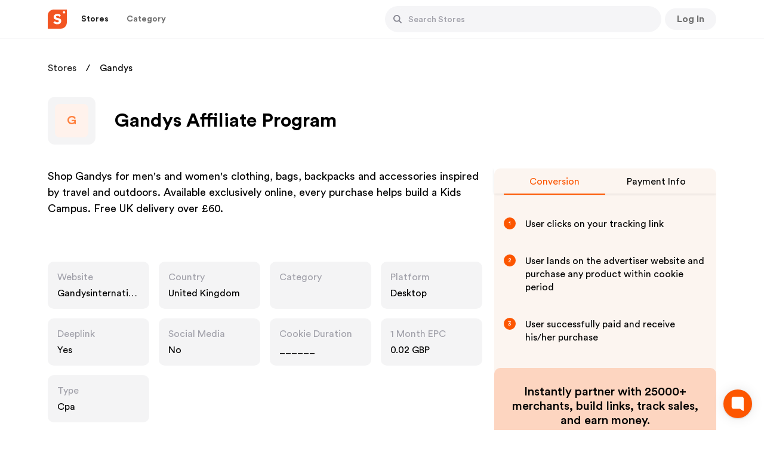

--- FILE ---
content_type: text/html; charset=utf-8
request_url: https://www.shopper.com/partnerships/gandysinternational-com-affiliate-program
body_size: 31484
content:
<!DOCTYPE html><html lang="en"><head><link rel="preload" href="/fonts/CircularStd-Book.ttf" as="font" type="font/ttf" crossorigin=""/><link rel="preload" href="/fonts/CircularStd-Bold.ttf" as="font" type="font/ttf" crossorigin=""/><link rel="preload" href="/fonts/CircularStd-Medium.ttf" as="font" type="font/ttf" crossorigin=""/><link rel="preconnect" href="https://cdn.shopper.com"/><link rel="dns-prefetch" href="https://cdn.shopper.com"/><link rel="preconnect" href="https://www.googletagmanager.com"/><link rel="dns-prefetch" href="https://www.googletagmanager.com"/><link rel="preconnect" href="https://www.google-analytics.com"/><link rel="dns-prefetch" href="https://www.google-analytics.com"/><meta name="viewport" content="width=device-width"/><meta charSet="utf-8"/><title>Gandys Affiliate and Partnership Program — Join today</title><meta property="og:title" content="Gandys Affiliate and Partnership Program — Join today"/><meta property="og:type" content="website"/><meta property="og:url" content="https://www.shopper.com/partnerships/gandysinternational-com-affiliate-program"/><meta property="og:description" content="Join the Gandys affiliate program and start earning today. With each qualifying purchase on Gandys, you&#x27;ll receive a commission."/><meta name="description" content="Join the Gandys affiliate program and start earning today. With each qualifying purchase on Gandys, you&#x27;ll receive a commission."/><meta property="og:site_name" content="Shopper.com"/><meta property="og:image" content="https://cdn.shopper.com/og/shopper-og-image-02-min-1920.png"/><meta property="og:image:width" content="1200"/><meta property="og:image:height" content="800"/><link rel="canonical" href="https://www.shopper.com/partnerships/gandysinternational-com-affiliate-program"/><meta name="twitter:card" content="summary_large_image"/><meta name="twitter:url" content="https://www.shopper.com/partnerships/gandysinternational-com-affiliate-program"/><meta name="twitter:title" content="Gandys Affiliate and Partnership Program — Join today"/><meta name="twitter:description" content="Join the Gandys affiliate program and start earning today. With each qualifying purchase on Gandys, you&#x27;ll receive a commission."/><meta name="twitter:image" content="https://cdn.shopper.com/og/shopper-og-image-02-min-1920.png"/><meta name="keywords" content="Gandys Affiliate, Gandys Affiliate program, Gandys Partnership, Gandys Brand Partnership"/><script defer="" src="/gtagbundles/gtag.js" gtagid="G-P0R91DQ8HC"></script><script defer="" src="https://www.googletagmanager.com/gtag/js?id=G-P0R91DQ8HC"></script><script>
          !function(f,b,e,v,n,t,s)
          {if(f.fbq)return;n=f.fbq=function(){n.callMethod ?
            n.callMethod.apply(n, arguments) : n.queue.push(arguments)};
          if(!f._fbq)f._fbq=n;n.push=n;n.loaded=!0;n.version='2.0';
          n.queue=[];t=b.createElement(e);t.async=!0;
          t.src=v;s=b.getElementsByTagName(e)[0];
          s.parentNode.insertBefore(t,s)}(window,document,'script',
          'https://connect.facebook.net/en_US/fbevents.js');
          fbq('init', '1746978485734285');
          fbq('track', 'PageView');
        </script><noscript><img height="1" width="1" src="https://www.facebook.com/tr?id=1746978485734285&amp;ev=PageView&amp;noscript=1"/></noscript><script type="application/ld+json">{"@context":"http://schema.org","@type":"Store","name":"Gandys Affiliate Program","alternateName":"https://www.shopper.com/","url":"/partnerships/gandysinternational-com-affiliate-program","image":"https://cdn.shopper.com/og/shopper-og-image-02-min-1920.png","description":"Join the Gandys affiliate program and start earning today. With each qualifying purchase on Gandys, you'll receive a commission."}</script><script type="application/ld+json">{"@context":"http://schema.org","@type":"WebPage","name":"Gandys Affiliate Program","alternateName":"https://www.shopper.com/","url":"/partnerships/gandysinternational-com-affiliate-program","image":"https://cdn.shopper.com/og/shopper-og-image-02-min-1920.png","description":"Join the Gandys affiliate program and start earning today. With each qualifying purchase on Gandys, you'll receive a commission."}</script><script type="application/ld+json">{"@context":"https://schema.org/","@type":"ImageObject","url":"https://cdn.shopper.com/images/home/social.png","contentUrl":"https://cdn.shopper.com/images/home/social.png","caption":"Gandys Affiliate Program"}</script><script type="application/ld+json">{"@context":"https://schema.org","@type":"FAQPage","mainEntity":[{"@type":"Question","name":"What is the Gandys Affiliate Program Affiliate Program?","acceptedAnswer":{"@type":"Answer","text":"The Gandys Affiliate Program affiliate program is a partnership initiative that allows individuals and businesses to promote Gandys Affiliate Program's products and services on their platforms in exchange for a commission. Affiliates use unique tracking links and promotional materials provided by Gandys Affiliate Program to drive traffic and sales to the platform. When customers make bookings or purchases through these links, affiliates earn a percentage of the resulting sales. This program presents an opportunity for content creators, bloggers, website owners, and travel enthusiasts to monetize their online presence while connecting their audience with Gandys Affiliate Program's offerings."}},{"@type":"Question","name":"How can I join the Gandys Affiliate Program Affiliate Program?","acceptedAnswer":{"@type":"Answer","text":"Shopper.com offers a seamless experience by providing instant approval for the Gandys Affiliate Program affiliate program. This means that individuals and businesses looking to join the program can quickly gain access without the usual waiting period. Through Shopper.com's platform, aspiring affiliates can swiftly begin their journey to promote Gandys Affiliate Program's offerings and earn commissions, making the process of becoming a Gandys Affiliate Program affiliate more efficient and convenient."}},{"@type":"Question","name":"What is the commission rate for Gandys Affiliate Program affiliates?","acceptedAnswer":{"@type":"Answer","text":"The Gandys Affiliate Program affiliate program offers a payout rate of 5%, enabling participants to earn a commission for referring customers to Gandys Affiliate Program's products and services. This program provides an opportunity for affiliates to monetize their platforms by promoting Gandys Affiliate Program's products and services, while earning a percentage of the resulting sales."}},{"@type":"Question","name":"What happens if a customer returns a product I referred?","acceptedAnswer":{"@type":"Answer","text":"When a customer returns a product that you referred through Gandys Affiliate Program's affiliate program, it could potentially impact your affiliate commission. Gandys Affiliate Program's policy generally states that if a customer returns a product they purchased through your affiliate link, the commission earned on that sale may be reversed or deducted from your account. This is because affiliate commissions are typically based on completed and confirmed purchases. If a purchase is later refunded or returned, it might lead to an adjustment in your earned commission."}}]}</script><script type="application/ld+json">{"@context":"https://schema.org/","@type":"Organization","url":"https://www.shopper.com/","logo":{"@type":"ImageObject","inLanguage":"en-US","@id":"https://cdn.shopper.com/next_assets/image/shopper-com-logo120x120.png","url":"https://cdn.shopper.com/og/shopper-og-image-02-min-1920.png","contentUrl":"https://cdn.shopper.com/og/shopper-og-image-02-min-1920.png","width":1920,"height":1005,"caption":"Shopper"},"image":{"@id":"https://cdn.shopper.com/next_assets/image/shopper-com-logo120x120.png"},"sameAs":["https://twitter.com/shopperdotcom","https://www.facebook.com/shopperdotcom"]}</script><script>(function () { var w = window; var ic = w.Intercom; if (typeof ic === "function") { ic('reattach_activator'); ic('update', w.intercomSettings); } else { var d = document; var i = function () { i.c(arguments); }; i.q = []; i.c = function (args) { i.q.push(args); }; w.Intercom = i; var l = function () { setTimeout(function () {var s = d.createElement('script'); s.type = 'text/javascript'; s.async = true; s.src = 'https://widget.intercom.io/widget/b7e996ko'; var x = d.getElementsByTagName('script')[0]; x.parentNode.insertBefore(s, x); }, 5000); }; if (document.readyState === 'complete') { l(); } else if (w.attachEvent) { w.attachEvent('onload', l); } else { w.addEventListener('load', l, false); } } })();</script><script>
            !function(Gleap,t,i){if(!(Gleap=window.Gleap=window.Gleap||[]).invoked){for(window.GleapActions=[],Gleap.invoked=!0,Gleap.methods=["identify","clearIdentity","attachCustomData","setCustomData","removeCustomData","clearCustomData","registerCustomAction","logEvent","sendSilentCrashReport","startFeedbackFlow","setAppBuildNumber","setAppVersionCode","preFillForm","setApiUrl","setFrameUrl","isOpened","open","close","on","setLanguage","setOfflineMode","initialize"],Gleap.f=function(e){return function(){var t=Array.prototype.slice.call(arguments);window.GleapActions.push({e:e,a:t})}},t=0;t<Gleap.methods.length;t++)Gleap[i=Gleap.methods[t]]=Gleap.f(i);Gleap.load=function(){var t=document.getElementsByTagName("head")[0],i=document.createElement("script");i.type="text/javascript",i.async=!0,i.src="https://js.gleap.io/latest/index.js",t.appendChild(i)},Gleap.load(),
              Gleap.initialize("FAWDrfpmiqMiQT6A9CY3chZXO6IkNiYo")
            }}();</script><meta name="next-head-count" content="28"/><link rel="preload" href="/_next/static/css/ff832a8cc2590ee48daf.css" as="style"/><link rel="stylesheet" href="/_next/static/css/ff832a8cc2590ee48daf.css" data-n-g=""/><noscript data-n-css=""></noscript><script defer="" nomodule="" src="/_next/static/chunks/polyfills-a40ef1678bae11e696dba45124eadd70.js"></script><script defer="" src="/_next/static/chunks/4632.533ab7f7df5cfa23b6b7.js"></script><script defer="" src="/_next/static/chunks/8653.1deda898d7a540d853cd.js"></script><script src="/_next/static/chunks/webpack-178669dbf4e457b0beef.js" defer=""></script><script src="/_next/static/chunks/main-501faa8f2f3cd8f9b766.js" defer=""></script><script src="/_next/static/chunks/pages/_app-8592e23f897735ff9c9b.js" defer=""></script><script src="/_next/static/chunks/framework-83deb7c08d596b303805.js" defer=""></script><script src="/_next/static/chunks/5763-2aa2d65fac57c86c7f4a.js" defer=""></script><script src="/_next/static/chunks/6331-192030099d037407e82a.js" defer=""></script><script src="/_next/static/chunks/8863-e2243fb040e0601945a7.js" defer=""></script><script src="/_next/static/chunks/9663-753fbf58e9d4a8d2525e.js" defer=""></script><script src="/_next/static/chunks/7739-1bd8249ce6d28bd70e69.js" defer=""></script><script src="/_next/static/chunks/pages/partnerships/%5Bslug%5D-8be94735b1d306791440.js" defer=""></script><script src="/_next/static/shopper2.0/_buildManifest.js" defer=""></script><script src="/_next/static/shopper2.0/_ssgManifest.js" defer=""></script></head><body class=""><div id="__next"><div class="loader-modal"><div class="loader"></div></div><div><div class="header-container" id="header-container" style="border:"><div class="header-component"><a href="/"><div class="header-logo"><img src="https://cdn.shopper.com/next_assets/images/shopper.svg" alt="shopper.com-logo" height="27" width="27" loading="lazy" id="headerDynamicLogo"/></div></a><div class="parnership-navigation"><div class="_hidden_on_mobile_devices"><div class="_header_navigation_button"><button class="_base_button _menu_button _active undefined"><div class="_content_container"><div class="_menu_text" dir="auto">Stores</div></div></button></div><div class="_header_navigation_button"><button class="_base_button _menu_button undefined"><div class="_content_container"><div class="_menu_text" dir="auto">Category</div></div></button></div></div><div class="search-bar"><div class="_header_navigation_search_bar"><div class="_search_bar_div"><div class="_search_bar_container"><div class="_search_bar_icon"><button class="_base_button _round_button _medium_button _nocaption_button _secondary_button undefined" aria-label="Button"><div class="_content_container"><div class="_svg_container"><svg width="16" height="16" viewBox="0 0 16 16" fill="none" xmlns="http://www.w3.org/2000/svg"><path d="M14.7761 14.5654L14.5608 14.7807C14.2623 15.0792 13.7782 15.0792 13.4797 14.7807L10.1915 11.4468C9.22701 12.1528 8.04014 12.5723 6.7531 12.5657C3.5592 12.5492 0.983594 9.94648 1.00008 6.75284C1.01656 3.55895 3.61905 0.983343 6.81295 1.00008C10.0068 1.01682 12.5825 3.61905 12.5657 6.81295C12.5594 8.05764 12.1564 9.20545 11.4823 10.1456L14.7761 13.4848C15.0746 13.7828 15.0746 14.2669 14.7761 14.5654ZM6.78302 2.81563C4.59213 2.81563 2.81614 4.59163 2.81614 6.78251C2.81614 8.9734 4.59213 10.7494 6.78302 10.7494C8.97391 10.7494 10.7499 8.9734 10.7499 6.78251C10.7497 4.59163 8.97366 2.81563 6.78302 2.81563Z" fill="#878792"></path></svg></div></div></button></div><form class="_search_bar_form"><input value="" class="_search_bar_input_field" placeholder="Search Stores" dir="auto"/></form></div><div class="_search_bar_cancel_button"><button class="_base_button _push_button _small_button _full_width undefined" aria-label="Button"><div class="_content_container"><div class="_caption">Cancel</div></div></button></div></div></div></div><div class="_header_hamburger_menu_wrapper"><div class="_header_navigation_hamburger_menu"><div class="dropdown white undefined  rounded-button 
        "><svg xmlns="http://www.w3.org/2000/svg" width="28" height="28" viewBox="0 0 28 28" fill="none"><g clip-path="url(#clip0_5536_17732)"><path d="M4.66667 21H23.3333C23.975 21 24.5 20.475 24.5 19.8333C24.5 19.1917 23.975 18.6667 23.3333 18.6667H4.66667C4.025 18.6667 3.5 19.1917 3.5 19.8333C3.5 20.475 4.025 21 4.66667 21ZM4.66667 15.1667H23.3333C23.975 15.1667 24.5 14.6417 24.5 14C24.5 13.3583 23.975 12.8333 23.3333 12.8333H4.66667C4.025 12.8333 3.5 13.3583 3.5 14C3.5 14.6417 4.025 15.1667 4.66667 15.1667ZM3.5 8.16667C3.5 8.80833 4.025 9.33333 4.66667 9.33333H23.3333C23.975 9.33333 24.5 8.80833 24.5 8.16667C24.5 7.525 23.975 7 23.3333 7H4.66667C4.025 7 3.5 7.525 3.5 8.16667Z" fill="#7C7C86"></path></g><defs><clipPath id="clip0_5536_17732"><rect width="28" height="28" fill="white"></rect></clipPath></defs></svg></div></div></div></div><div class="profile-header"><div><div class="signup_landing"><button class="_base_button _push_button _medium_button _tertiary_button _full_width _color_mango2" aria-label="Button"><div class="_content_container"><div class="_caption">Follow</div></div></button></div></div></div></div></div><div class=""><div class="cookie-policy-common-wrapper"><div dir="auto"><div class="cookie-policy-common"><span class="cookie-notification-icon"><svg width="22" height="22" viewBox="0 0 22 22" fill="none" xmlns="http://www.w3.org/2000/svg"><g clip-path="url(#clip0)"><path d="M21.6208 10.71C21.0313 10.9265 20.3856 11.0006 19.7245 11.0006C19.4147 11.0006 19.1125 10.9712 18.8144 10.929C18.7862 10.962 18.7605 10.997 18.7247 11.0239L18.0824 11.5088C17.8741 11.6661 17.5885 11.6724 17.3734 11.5244L16.4908 10.9175C16.2422 10.7465 16.1765 10.5123 16.3107 10.242C16.3421 10.1786 16.3687 10.0501 16.2414 9.97117C14.4403 8.85477 13.2762 6.82878 13.2762 4.5523C13.2762 3.24643 13.6683 2.03444 14.3365 1.01978C14.4761 0.807842 14.364 0.524213 14.1206 0.452191C12.9691 0.111333 11.7398 -0.0478822 10.464 0.0135187C4.89229 0.281501 0.330561 4.7971 0.0181518 10.3666C-0.338827 16.7293 4.7152 22.0006 11.0003 22.0006C17.0755 22.0006 22.0003 17.0757 22.0003 11.0006C22.0003 10.8607 21.9055 10.6055 21.6208 10.71Z" fill="#B97850"></path><path d="M4.55172 11C4.55172 5.7053 8.293 1.28553 13.2759 0.237069C12.5414 0.0825474 11.7804 0 11 0C4.92487 0 0 4.92482 0 11C0 17.0751 4.92487 22 11 22C11.7804 22 12.5414 21.9175 13.2759 21.7629C8.293 20.7144 4.55172 16.2947 4.55172 11Z" fill="#A5694B"></path><path d="M9.12724 10.6321L8.74959 11.7651C8.6302 12.1232 8.79235 12.5147 9.13003 12.6835L10.3284 13.2826C10.6204 13.4287 10.9731 13.3714 11.204 13.1405L11.9158 12.4287C12.1619 12.1826 12.209 11.8005 12.0299 11.502L11.4177 10.4817C11.2806 10.2532 11.0336 10.1134 10.7672 10.1134H9.84692C9.52039 10.1134 9.2305 10.3223 9.12724 10.6321Z" fill="#734B46"></path><path d="M4.93187 5.69895L5.29079 6.83797C5.40425 7.19803 5.76521 7.41988 6.1377 7.35853L7.45964 7.14066C7.78182 7.08756 8.03387 6.83422 8.08541 6.51181L8.2442 5.51783C8.2991 5.17408 8.113 4.83706 7.79286 4.70041L6.69846 4.23334C6.45338 4.12875 6.17136 4.16042 5.95558 4.31674L5.21038 4.85664C4.9459 5.04824 4.83372 5.38753 4.93187 5.69895Z" fill="#734B46"></path><path d="M13.0264 4.57246L12.0663 5.28262C11.7627 5.50713 11.6705 5.92062 11.8498 6.25285L12.4861 7.43184C12.6412 7.71917 12.9628 7.87507 13.2844 7.81879L14.276 7.64535C14.6189 7.58537 14.877 7.2997 14.9019 6.95249L14.9873 5.76568C15.0064 5.49987 14.8847 5.24356 14.6666 5.09041L13.9135 4.56156C13.6463 4.37389 13.2889 4.3783 13.0264 4.57246Z" fill="#734B46"></path><path d="M2.99086 12.0462L3.24111 12.9676C3.32025 13.2588 3.60146 13.4476 3.90097 13.4105L4.96394 13.2787C5.22301 13.2466 5.43249 13.0523 5.48393 12.7964L5.64258 12.0074C5.69743 11.7346 5.55956 11.4594 5.30821 11.34L4.44893 10.9319C4.25648 10.8404 4.03022 10.8567 3.85285 10.9747L3.24031 11.3822C3.02291 11.5269 2.92244 11.7943 2.99086 12.0462Z" fill="#734B46"></path><path d="M16.3269 14.3171L15.1632 14.0485C14.7954 13.9636 14.4211 14.162 14.285 14.5142L13.802 15.7639C13.6843 16.0685 13.7747 16.4142 14.0264 16.6222L14.8025 17.2633C15.0708 17.485 15.4556 17.4956 15.7359 17.2891L16.6936 16.583C16.9081 16.4249 17.0239 16.1658 16.9986 15.9006L16.9114 14.9844C16.8805 14.6594 16.645 14.3906 16.3269 14.3171Z" fill="#734B46"></path><path d="M9.33174 17.4825L8.70175 16.7671C8.50262 16.5409 8.16745 16.4956 7.9154 16.6608L7.02089 17.2469C6.80288 17.3898 6.70075 17.6561 6.76732 17.9081L6.97257 18.6849C7.04355 18.9536 7.28825 19.1394 7.5661 19.1357L8.5158 19.1231C8.7285 19.1202 8.92408 19.006 9.03109 18.8222L9.40059 18.1873C9.53173 17.962 9.50395 17.6781 9.33174 17.4825Z" fill="#734B46"></path><path d="M6.11432 6.83794L5.7554 5.69893C5.65725 5.38751 5.76943 5.04817 6.03386 4.85658L6.77907 4.31668C6.79486 4.3052 6.81316 4.29937 6.82961 4.28922L6.69846 4.23323C6.45338 4.12868 6.17136 4.16035 5.95558 4.31668L5.21038 4.85658C4.94595 5.04817 4.83377 5.38747 4.93191 5.69893L5.29084 6.83794C5.4043 7.198 5.76526 7.41985 6.13775 7.3585L6.51924 7.29563C6.33176 7.20839 6.18042 7.0478 6.11432 6.83794Z" fill="#644141"></path><path d="M13.3095 7.43184L12.6732 6.25285C12.4938 5.92063 12.5861 5.50708 12.8896 5.28258L13.8497 4.57246C13.8626 4.56288 13.8781 4.55942 13.8914 4.55079C13.6266 4.37754 13.2821 4.38328 13.0262 4.57246L12.0661 5.28258C11.7626 5.50708 11.6703 5.92063 11.8497 6.25285L12.486 7.43184C12.6411 7.71922 12.9627 7.87507 13.2843 7.81879L13.6489 7.75502C13.5079 7.68722 13.3875 7.57636 13.3095 7.43184Z" fill="#644141"></path><path d="M15.6259 17.2633L14.8499 16.6222C14.5982 16.4142 14.5077 16.0685 14.6255 15.7639L15.1084 14.5142C15.1766 14.338 15.3043 14.2003 15.4611 14.1172L15.1632 14.0485C14.7954 13.9636 14.4211 14.1621 14.285 14.5142L13.802 15.7639C13.6843 16.0685 13.7747 16.4142 14.0264 16.6222L14.8025 17.2633C15.0605 17.4765 15.4242 17.4892 15.701 17.3067C15.6765 17.2908 15.6488 17.2822 15.6259 17.2633Z" fill="#644141"></path><path d="M9.95333 12.6834C9.61564 12.5146 9.45349 12.1232 9.57288 11.7651L9.95053 10.6321C10.0538 10.3223 10.3437 10.1134 10.6702 10.1134H9.84679C9.52025 10.1134 9.23036 10.3223 9.12709 10.6321L8.74944 11.7651C8.63005 12.1232 8.79216 12.5146 9.12984 12.6834L10.3281 13.2826C10.5683 13.4027 10.8458 13.3785 11.0666 13.2402L9.95333 12.6834Z" fill="#644141"></path><path d="M4.06454 12.9675L3.81428 12.0461C3.74587 11.7942 3.84629 11.5268 4.06368 11.3822L4.61914 11.0128L4.44892 10.9319C4.25647 10.8405 4.03021 10.8568 3.85283 10.9748L3.24029 11.3822C3.02294 11.5268 2.92247 11.7942 2.99089 12.0461L3.24114 12.9675C3.32023 13.2588 3.60149 13.4475 3.90101 13.4105L4.39572 13.3491C4.23949 13.2756 4.11261 13.1446 4.06454 12.9675Z" fill="#644141"></path><path d="M7.79601 18.6849L7.59075 17.908C7.52418 17.656 7.62631 17.3897 7.84432 17.2469L8.64495 16.7223C8.44301 16.5425 8.14658 16.5093 7.91539 16.6608L7.02089 17.2469C6.80288 17.3898 6.70075 17.656 6.76732 17.908L6.97257 18.6849C7.04355 18.9535 7.28825 19.1394 7.5661 19.1357L8.32448 19.1256C8.07508 19.1013 7.8612 18.9317 7.79601 18.6849Z" fill="#644141"></path><path d="M10.2414 8.34483C10.0319 8.34483 9.86208 8.175 9.86208 7.96552V7.2069C9.86208 6.99743 10.0319 6.82759 10.2414 6.82759C10.4509 6.82759 10.6207 6.99743 10.6207 7.2069V7.96552C10.6207 8.175 10.4509 8.34483 10.2414 8.34483Z" fill="#C98850"></path><path d="M6.98468 10.0192C6.83656 10.1673 6.59636 10.1673 6.44824 10.0192L5.9118 9.48273C5.76367 9.33461 5.76367 9.09446 5.9118 8.9463C6.05992 8.79818 6.30012 8.79818 6.44824 8.9463L6.98468 9.48273C7.1328 9.63085 7.1328 9.87105 6.98468 10.0192Z" fill="#925F4A"></path><path d="M6.92814 15.1193C6.73332 15.0424 6.63778 14.822 6.71473 14.6272L6.99348 13.9216C7.07043 13.7268 7.29081 13.6312 7.48563 13.7082C7.68045 13.7851 7.77599 14.0055 7.69904 14.2003L7.42029 14.9059C7.34334 15.1007 7.12296 15.1963 6.92814 15.1193Z" fill="#C98850"></path><path d="M11.4038 16.214C11.2 16.2628 10.9953 16.1372 10.9465 15.9335L10.7698 15.1957C10.7209 14.992 10.8465 14.7873 11.0502 14.7385C11.254 14.6897 11.4587 14.8152 11.5075 15.019L11.6843 15.7567C11.7331 15.9604 11.6075 16.1652 11.4038 16.214Z" fill="#925F4A"></path><path d="M12.5455 19.4881C12.4664 19.2942 12.5594 19.0728 12.7534 18.9936L13.4557 18.7069C13.6497 18.6277 13.871 18.7207 13.9502 18.9147C14.0294 19.1086 13.9364 19.33 13.7424 19.4092L13.0401 19.6959C12.8461 19.7751 12.6247 19.6821 12.5455 19.4881Z" fill="#925F4A"></path><path d="M10.3304 3.04503C10.3796 2.84139 10.5845 2.71617 10.7881 2.76529L11.5256 2.94328C11.7292 2.99245 11.8544 3.19737 11.8053 3.40101C11.7561 3.60465 11.5512 3.72987 11.3476 3.68075L10.6101 3.50276C10.4065 3.45359 10.2812 3.24867 10.3304 3.04503Z" fill="#925F4A"></path><path d="M3.41064 16.6235C3.21335 16.5531 3.11046 16.3361 3.18087 16.1388L3.43582 15.4243C3.50623 15.227 3.72324 15.1242 3.92053 15.1946C4.11782 15.265 4.22071 15.482 4.1503 15.6793L3.89535 16.3937C3.82494 16.591 3.60793 16.6939 3.41064 16.6235Z" fill="#925F4A"></path><path d="M2.86595 7.69675C3.0695 7.6473 3.27461 7.77223 3.32406 7.97583L3.50309 8.71302C3.55255 8.91656 3.42761 9.12167 3.22402 9.17113C3.02047 9.22058 2.81536 9.09564 2.7659 8.89205L2.58687 8.15486C2.53747 7.95132 2.6624 7.7462 2.86595 7.69675Z" fill="#C98850"></path><path d="M13.498 11.1571C13.3499 11.009 13.3499 10.7688 13.498 10.6207L14.0345 10.0842C14.1826 9.93611 14.4228 9.93611 14.5709 10.0842C14.719 10.2324 14.719 10.4725 14.5709 10.6207L14.0345 11.1571C13.8864 11.3052 13.6462 11.3052 13.498 11.1571Z" fill="#925F4A"></path><path d="M18.5401 12.6283C18.6883 12.4802 18.9285 12.4802 19.0766 12.6283L19.613 13.1648C19.7611 13.3129 19.7611 13.5531 19.613 13.7012C19.4649 13.8493 19.2247 13.8493 19.0766 13.7012L18.5401 13.1648C18.392 13.0167 18.392 12.7765 18.5401 12.6283Z" fill="#925F4A"></path><path d="M18.6396 15.6371C18.8334 15.7167 18.9259 15.9383 18.8462 16.1321L18.5579 16.8338C18.4782 17.0276 18.2566 17.1201 18.0629 17.0404C17.8691 16.9608 17.7766 16.7392 17.8562 16.5454L18.1446 15.8437C18.2242 15.6499 18.4459 15.5574 18.6396 15.6371Z" fill="#C98850"></path><path d="M18.2143 6.37325L18.4718 7.66057C18.5119 7.86132 18.7042 7.99399 18.9061 7.96032L20.4605 7.70126C20.6612 7.66778 20.7998 7.48197 20.7746 7.28008L20.5165 5.21593C20.4815 4.93614 20.1643 4.79096 19.9297 4.94738L18.3759 5.98327C18.2479 6.06852 18.1842 6.22252 18.2143 6.37325Z" fill="#B97850"></path><path d="M17.0497 4.77104L19.7769 3.55891C19.9603 3.4774 20.0485 3.26708 19.978 3.07913L19.094 0.721526C19.0223 0.530496 18.8124 0.430358 18.6189 0.494888L16.8566 1.0823C16.7508 1.11757 16.6658 1.19765 16.6244 1.30125L15.9874 2.8936C15.9512 2.98402 15.9512 3.08491 15.9874 3.17533L16.5434 4.56527C16.6233 4.76502 16.8531 4.85838 17.0497 4.77104Z" fill="#B97850"></path><path d="M16.5837 6.44827H16.9855C17.2249 6.44827 17.4044 6.66728 17.3575 6.90198L17.18 7.78943C17.1271 8.05419 16.8223 8.1804 16.5977 8.03062L16.1721 7.7469C16.0298 7.65202 15.9685 7.4736 16.0226 7.31135L16.2239 6.70763C16.2755 6.55273 16.4205 6.44827 16.5837 6.44827Z" fill="#A5694B"></path><path d="M17.8276 9.48276V9.55113C17.8276 9.73192 17.9552 9.88763 18.1325 9.92309L19.2704 10.1507C19.5051 10.1976 19.7241 10.0181 19.7241 9.77872V9.48276C19.7241 9.27329 19.5543 9.10345 19.3448 9.10345H18.2069C17.9974 9.10345 17.8276 9.27329 17.8276 9.48276Z" fill="#A5694B"></path><path d="M17.2728 4.31315L16.7168 2.92322C16.6806 2.8328 16.6806 2.7319 16.7168 2.64149L17.3538 1.04914C17.3902 0.958107 17.4637 0.890779 17.552 0.850525L16.8566 1.08233C16.7508 1.11761 16.6658 1.19774 16.6244 1.30134L15.9874 2.89368C15.9512 2.98405 15.9512 3.08495 15.9874 3.17537L16.5434 4.56535C16.6233 4.76501 16.853 4.85846 17.0496 4.77108L17.5688 4.54036C17.441 4.5205 17.3246 4.44259 17.2728 4.31315Z" fill="#A5694B"></path><path d="M19.1268 7.58543L18.806 5.98128C18.7833 5.86805 18.8074 5.75573 18.8617 5.65924L18.3758 5.98317C18.2479 6.06847 18.1841 6.22247 18.2142 6.3732L18.4717 7.66053C18.5118 7.86124 18.7041 7.9939 18.906 7.96028L19.3369 7.88841C19.2324 7.82155 19.153 7.71639 19.1268 7.58543Z" fill="#A5694B"></path></g><defs><clipPath id="clip0"><rect width="22" height="22" fill="white"></rect></clipPath></defs></svg></span><span class="cookie-notification-content">By using this website you agree to our<a class="close-cookie-notification" target="_blank" href="/cookie-policy">Cookie policy</a></span><span class="cookie-policy-common-close"><svg width="18" height="19" viewBox="0 0 18 19" fill="none" xmlns="http://www.w3.org/2000/svg"><path d="M0.483177 15.0666C-0.156706 15.6935 -0.169765 16.8426 0.496236 17.5086C1.16224 18.1746 2.31142 18.1485 2.93824 17.5217L8.99755 11.4624L15.0568 17.5086C15.7098 18.1616 16.8329 18.1746 17.4989 17.4956C18.1649 16.8296 18.1649 15.7065 17.5119 15.0536L11.4657 9.00734L17.5119 2.94803C18.1649 2.29509 18.1649 1.17203 17.4989 0.50603C16.8329 -0.17303 15.7098 -0.159971 15.0568 0.492971L8.99755 6.53922L2.93824 0.479913C2.31142 -0.146912 1.16224 -0.17303 0.496236 0.492971C-0.169765 1.15897 -0.156706 2.30815 0.483177 2.94803L6.54248 9.00734L0.483177 15.0666Z" fill="#E5E5EA"></path></svg></span></div><div class="cookie-policy-show-progress" style="--duration:10"><div></div></div></div></div></div><main class="main-layout"><div class="partnership-stores__container"><div class="ps__bc"><div class="_item"><a href="/partnerships">Stores</a></div><div class="_item">Gandys</div></div><section class="ps__store-header"><div class="_left"><div class="_store-image"><div class="user-profile-image-default">G</div></div></div><div class="_right"><h1 class="_title">Gandys Affiliate Program</h1></div></section><section class="ps__details-wrapper"><div class="_left"><section class="ps___description"><p>Shop Gandys for men's and women's clothing, bags, backpacks and accessories inspired by travel and outdoors. Available exclusively online, every purchase helps build a Kids Campus. Free UK delivery over £60.</p><br><p></section><section class="ps___details-grid"><div class="ps__details-tile pointer"><div class="_head"><div class="_text" title="Website">Website</div></div><div class="_content " title="Gandysinternational.com"><a href="/aff_redirect?store_id=gandysinternational-com&amp;type=store&amp;source=web" target="_blank" rel="nofollow noopener sponsored">Gandysinternational.com</a></div></div><div class="ps__details-tile "><div class="_head"><div class="_text" title="Country">Country</div></div><div class="_content _capitalize" title="United Kingdom">United Kingdom</div></div><div class="ps__details-tile "><div class="_head"><div class="_text" title="Category">Category</div></div><div class="_content _capitalize" title=""></div></div><div class="ps__details-tile "><div class="_head"><div class="_text" title="Platform">Platform</div></div><div class="_content _capitalize" title="desktop">desktop</div></div><div class="ps__details-tile "><div class="_head"><div class="_text" title="Deeplink">Deeplink</div></div><div class="_content _capitalize" title="Yes">Yes</div></div><div class="ps__details-tile "><div class="_head"><div class="_text" title="Social Media">Social Media</div></div><div class="_content _capitalize" title="No">No</div></div><div class="ps__details-tile "><div class="_head"><div class="_text" title="Cookie Duration">Cookie Duration</div></div><div class="_content _capitalize" title="______">______</div></div><div class="ps__details-tile "><div class="_head"><div class="_text" title="1 Month EPC">1 Month EPC</div></div><div class="_content _capitalize" title="0.02 GBP">0.02 GBP</div></div><div class="ps__details-tile "><div class="_head"><div class="_text" title="Type">Type</div></div><div class="_content _capitalize" title="cpa">cpa</div></div></section><section class="ps___callout"><h2 class="_header">Gandys<!-- --> Affiliate Payout</h2><div class="_contents">Gandys Affiliate Program - Get up to <span class=''>5%</span> payout per sale</div><div class="_contents"></div></section><section class="ps___callout"><h2 class="_header">Gandys<!-- --> Affiliate Payout Categories</h2><div class="_contents">______</div></section><section class="ps___callout"><h2 class="_header">Gandys<!-- --> Affiliate Media Allowed and Disallowed</h2><div class="_media"><div class="ps___media_content">Text Link <div class="_icon"><svg width="12" height="9" viewBox="0 0 12 9" fill="none" xmlns="http://www.w3.org/2000/svg"><path d="M1.35718 4.30959L4.45242 7.40483L10.6429 1.21436" stroke="white" stroke-width="2" stroke-linecap="round" stroke-linejoin="round"></path></svg></div></div><div class="ps___media_content">Banner <div class="_icon"><svg width="12" height="9" viewBox="0 0 12 9" fill="none" xmlns="http://www.w3.org/2000/svg"><path d="M1.35718 4.30959L4.45242 7.40483L10.6429 1.21436" stroke="white" stroke-width="2" stroke-linecap="round" stroke-linejoin="round"></path></svg></div></div><div class="ps___media_content">Deals <div class="_icon"><svg width="12" height="9" viewBox="0 0 12 9" fill="none" xmlns="http://www.w3.org/2000/svg"><path d="M1.35718 4.30959L4.45242 7.40483L10.6429 1.21436" stroke="white" stroke-width="2" stroke-linecap="round" stroke-linejoin="round"></path></svg></div></div><div class="ps___media_content disabled">POP Traffic <div class="_icon"><svg width="24" height="24" viewBox="0 0 24 24" fill="none" xmlns="http://www.w3.org/2000/svg"><g clip-path="url(#clip0_1684_10707)"><path d="M20.8818 10.9386C20.4218 6.76865 17.1118 3.45865 12.9418 2.99865C12.1612 2.92204 11.7231 2.91234 10.9418 2.99865C9.81182 3.11865 8.75182 3.45865 7.78182 3.96865L9.28182 5.46865C10.1018 5.12865 11.0018 4.93865 11.9418 4.93865C15.8118 4.93865 18.9418 8.06865 18.9418 11.9386C18.9418 12.8786 18.7518 13.7786 18.4218 14.5886L19.9218 16.0886C20.4218 15.1286 20.7618 14.0686 20.8918 12.9386C20.8918 12.9386 20.9418 12.3136 20.9418 11.9386C20.9418 11.5636 20.8818 10.9386 20.8818 10.9386ZM4.98176 6.24865C3.91176 7.55865 3.19182 9.16865 3.00182 10.9386C2.92835 11.5037 2.94603 11.9458 3.00182 12.9386C3.46182 17.1086 6.77182 20.4187 10.9418 20.8787C11.9167 20.9835 12.3155 20.9667 12.9418 20.8787C14.7118 20.6786 16.3768 19.9986 17.6318 18.8986C18.8868 17.7986 18.9418 17.4787 18.9418 17.4787L6.40182 4.93865C5.7297 5.46194 5.41395 5.74875 4.98176 6.24865ZM16.2118 17.4787C15.0318 18.3886 13.5518 18.9387 11.9418 18.9387C8.07182 18.9387 4.94182 15.8086 4.94182 11.9386C4.94182 10.3286 5.49182 8.84865 6.40182 7.66865L16.2118 17.4787Z" fill="#71717A"></path></g><defs><clipPath id="clip0_1684_10707"><rect width="24" height="24" fill="white"></rect></clipPath></defs></svg></div></div><div class="ps___media_content disabled">Trademark Bidding<div class="_icon"><svg width="24" height="24" viewBox="0 0 24 24" fill="none" xmlns="http://www.w3.org/2000/svg"><g clip-path="url(#clip0_1684_10707)"><path d="M20.8818 10.9386C20.4218 6.76865 17.1118 3.45865 12.9418 2.99865C12.1612 2.92204 11.7231 2.91234 10.9418 2.99865C9.81182 3.11865 8.75182 3.45865 7.78182 3.96865L9.28182 5.46865C10.1018 5.12865 11.0018 4.93865 11.9418 4.93865C15.8118 4.93865 18.9418 8.06865 18.9418 11.9386C18.9418 12.8786 18.7518 13.7786 18.4218 14.5886L19.9218 16.0886C20.4218 15.1286 20.7618 14.0686 20.8918 12.9386C20.8918 12.9386 20.9418 12.3136 20.9418 11.9386C20.9418 11.5636 20.8818 10.9386 20.8818 10.9386ZM4.98176 6.24865C3.91176 7.55865 3.19182 9.16865 3.00182 10.9386C2.92835 11.5037 2.94603 11.9458 3.00182 12.9386C3.46182 17.1086 6.77182 20.4187 10.9418 20.8787C11.9167 20.9835 12.3155 20.9667 12.9418 20.8787C14.7118 20.6786 16.3768 19.9986 17.6318 18.8986C18.8868 17.7986 18.9418 17.4787 18.9418 17.4787L6.40182 4.93865C5.7297 5.46194 5.41395 5.74875 4.98176 6.24865ZM16.2118 17.4787C15.0318 18.3886 13.5518 18.9387 11.9418 18.9387C8.07182 18.9387 4.94182 15.8086 4.94182 11.9386C4.94182 10.3286 5.49182 8.84865 6.40182 7.66865L16.2118 17.4787Z" fill="#71717A"></path></g><defs><clipPath id="clip0_1684_10707"><rect width="24" height="24" fill="white"></rect></clipPath></defs></svg></div></div></div></section><section class="ps-landing-section ps__faq"><h2 class="_heading">Frequently Asked Questions</h2><ul class="_faqs"><li class="_item"><div class="question"><h3 class="_text">What is the Gandys Affiliate Program?</h3><div class="arrow-down"><svg width="20" height="20" fill="none" xmlns="http://www.w3.org/2000/svg"><path d="M15 8.5L9.85714 13.5L5 8.77778" stroke="#222222" stroke-width="2.4" stroke-linecap="round" stroke-linejoin="round"></path></svg></div><div class="arrow-up dnone"><svg width="17" height="10" fill="none" xmlns="http://www.w3.org/2000/svg"><path d="M15 11.5L9.85714 6.5L5 11.2222" stroke="#222222" stroke-width="2.6" stroke-linecap="round" stroke-linejoin="round"></path></svg></div></div><div class="answer">The Gandys affiliate program is a partnership initiative that allows individuals and businesses to promote Gandys&#x27;s products and services on their platforms in exchange for a commission. Affiliates use unique tracking links and promotional materials provided by Gandys to drive traffic and sales to the platform. When customers make bookings or purchases through these links, affiliates earn a percentage of the resulting sales. This program presents an opportunity for content creators, bloggers, website owners, and travel enthusiasts to monetize their online presence while connecting their audience with Gandys&#x27;s offerings.</div></li><li class="_item"><div class="question"><h3 class="_text">How can I join the Gandys Affiliate Program?</h3><div class="arrow-down"><svg width="20" height="20" fill="none" xmlns="http://www.w3.org/2000/svg"><path d="M15 8.5L9.85714 13.5L5 8.77778" stroke="#222222" stroke-width="2.4" stroke-linecap="round" stroke-linejoin="round"></path></svg></div><div class="arrow-up dnone"><svg width="17" height="10" fill="none" xmlns="http://www.w3.org/2000/svg"><path d="M15 11.5L9.85714 6.5L5 11.2222" stroke="#222222" stroke-width="2.6" stroke-linecap="round" stroke-linejoin="round"></path></svg></div></div><div class="answer">Shopper.com offers a seamless experience by providing instant approval for the Gandys affiliate program. This means that individuals and businesses looking to join the program can quickly gain access without the usual waiting period. Through Shopper.com&#x27;s platform, aspiring affiliates can swiftly begin their journey to promote Gandys&#x27;s offerings and earn commissions, making the process of becoming a Gandys affiliate more efficient and convenient.</div></li><li class="_item"><div class="question"><h3 class="_text">What is the commission rate for Gandys affiliates?</h3><div class="arrow-down"><svg width="20" height="20" fill="none" xmlns="http://www.w3.org/2000/svg"><path d="M15 8.5L9.85714 13.5L5 8.77778" stroke="#222222" stroke-width="2.4" stroke-linecap="round" stroke-linejoin="round"></path></svg></div><div class="arrow-up dnone"><svg width="17" height="10" fill="none" xmlns="http://www.w3.org/2000/svg"><path d="M15 11.5L9.85714 6.5L5 11.2222" stroke="#222222" stroke-width="2.6" stroke-linecap="round" stroke-linejoin="round"></path></svg></div></div><div class="answer">The Gandys affiliate program offers a payout rate of 5%, enabling participants to earn a commission for referring customers to Gandys&#x27;s products and services. This program provides an opportunity for affiliates to monetize their platforms by promoting Gandys&#x27;s products and services, while earning a percentage of the resulting sales.</div></li><li class="_item"><div class="question"><h3 class="_text">What happens if a customer returns a product I referred?</h3><div class="arrow-down"><svg width="20" height="20" fill="none" xmlns="http://www.w3.org/2000/svg"><path d="M15 8.5L9.85714 13.5L5 8.77778" stroke="#222222" stroke-width="2.4" stroke-linecap="round" stroke-linejoin="round"></path></svg></div><div class="arrow-up dnone"><svg width="17" height="10" fill="none" xmlns="http://www.w3.org/2000/svg"><path d="M15 11.5L9.85714 6.5L5 11.2222" stroke="#222222" stroke-width="2.6" stroke-linecap="round" stroke-linejoin="round"></path></svg></div></div><div class="answer">When a customer returns a product that you referred through Gandys&#x27;s affiliate program, it could potentially impact your affiliate commission. Gandys&#x27;s policy generally states that if a customer returns a product they purchased through your affiliate link, the commission earned on that sale may be reversed or deducted from your account. This is because affiliate commissions are typically based on completed and confirmed purchases. If a purchase is later refunded or returned, it might lead to an adjustment in your earned commission.</div></li></ul></section></div><div class="_right"><div class="sidebar-wrapper"><div class="ps__affinfo-wrapper"><div class="_tabs"><div class="_tab _active" data-taget="conversion">Conversion</div><div class="_tab" data-taget="payment">Payment Info</div></div><div class="_tab_contents"><div class="_contents _show" data-tab="conversion"><ul><li><div class="_sl-no">1</div>User clicks on your tracking link</li><li><div class="_sl-no">2</div>User lands on the advertiser website and purchase any product within cookie period</li><li><div class="_sl-no">3</div>User successfully paid and receive his/her purchase</li></ul></div><div class="_contents" data-tab="payment"><ul><li><div class="_sl-no">1</div>Tracking <span class="_mango">   -    Instant</span></li><li><div class="_sl-no">2</div>Validation <span class="_mango">   -    45 from following month</span></li><li><div class="_sl-no">3</div>Payment <span class="_mango">    -    60 after validation</span></li></ul></div></div><div class="_footer">Instantly partner with 25000+ merchants, build links, track sales, and earn money.<button class="_base_button _push_button _large_button _primary_button _full_width undefined" aria-label="Button"><div class="_content_container"><div class="_caption">Join Affiliate Program</div></div></button></div></div></div></div></section><section class="ps___try-out"><div class="_text">Instantly partner with 25000+ merchants, build links, track sales, and earn money.</div><button class="_base_button _push_button _medium_button _primary_button undefined" aria-label="Button"><div class="_content_container"><div class="_caption"><a class="_name" href="https://www.shopper.com/signup">Join <!-- -->Gandys<!-- --> Affiliate Program</a></div></div></button></section><section class="ps___similar-brands"><h2 class="_header">Similar Brands to <!-- -->Gandys</h2><div class="_stores-grid"><div class="_store-tile"><div class="_left"><div style="display:inline-block;max-width:100%;overflow:hidden;position:relative;box-sizing:border-box;margin:0"><div style="box-sizing:border-box;display:block;max-width:100%"><img style="max-width:100%;display:block;margin:0;border:none;padding:0" alt="" aria-hidden="true" src="[data-uri]"/></div><img alt="ebay.co.uk" src="[data-uri]" decoding="async" data-nimg="intrinsic" style="position:absolute;top:0;left:0;bottom:0;right:0;box-sizing:border-box;padding:0;border:none;margin:auto;display:block;width:0;height:0;min-width:100%;max-width:100%;min-height:100%;max-height:100%"/><noscript><img alt="ebay.co.uk" srcSet="/_next/image?url=https%3A%2F%2Fcdn.shopper.com%2Fimages%2Fstore-logos%2Febay-1557487596056.png&amp;w=32&amp;q=75 1x, /_next/image?url=https%3A%2F%2Fcdn.shopper.com%2Fimages%2Fstore-logos%2Febay-1557487596056.png&amp;w=64&amp;q=75 2x" src="/_next/image?url=https%3A%2F%2Fcdn.shopper.com%2Fimages%2Fstore-logos%2Febay-1557487596056.png&amp;w=64&amp;q=75" decoding="async" data-nimg="intrinsic" style="position:absolute;top:0;left:0;bottom:0;right:0;box-sizing:border-box;padding:0;border:none;margin:auto;display:block;width:0;height:0;min-width:100%;max-width:100%;min-height:100%;max-height:100%" loading="lazy"/></noscript></div></div><div class="_right"><a class="_name" href="/partnerships/ebay-co-uk-affiliate-program">Ebay.co.uk</a><div class="_domain">ebay.co.uk</div></div></div><div class="_store-tile"><div class="_left"><div style="display:inline-block;max-width:100%;overflow:hidden;position:relative;box-sizing:border-box;margin:0"><div style="box-sizing:border-box;display:block;max-width:100%"><img style="max-width:100%;display:block;margin:0;border:none;padding:0" alt="" aria-hidden="true" src="[data-uri]"/></div><img alt="asos.com" src="[data-uri]" decoding="async" data-nimg="intrinsic" style="position:absolute;top:0;left:0;bottom:0;right:0;box-sizing:border-box;padding:0;border:none;margin:auto;display:block;width:0;height:0;min-width:100%;max-width:100%;min-height:100%;max-height:100%"/><noscript><img alt="asos.com" srcSet="/_next/image?url=https%3A%2F%2Fcdn.shopper.com%2Fimages%2Fstore-logos%2Fasos-1557225476854.png&amp;w=32&amp;q=75 1x, /_next/image?url=https%3A%2F%2Fcdn.shopper.com%2Fimages%2Fstore-logos%2Fasos-1557225476854.png&amp;w=64&amp;q=75 2x" src="/_next/image?url=https%3A%2F%2Fcdn.shopper.com%2Fimages%2Fstore-logos%2Fasos-1557225476854.png&amp;w=64&amp;q=75" decoding="async" data-nimg="intrinsic" style="position:absolute;top:0;left:0;bottom:0;right:0;box-sizing:border-box;padding:0;border:none;margin:auto;display:block;width:0;height:0;min-width:100%;max-width:100%;min-height:100%;max-height:100%" loading="lazy"/></noscript></div></div><div class="_right"><a class="_name" href="/partnerships/asos-com-affiliate-program">Asos.com</a><div class="_domain">asos.com</div></div></div><div class="_store-tile"><div class="_left"><div style="display:inline-block;max-width:100%;overflow:hidden;position:relative;box-sizing:border-box;margin:0"><div style="box-sizing:border-box;display:block;max-width:100%"><img style="max-width:100%;display:block;margin:0;border:none;padding:0" alt="" aria-hidden="true" src="[data-uri]"/></div><img alt="emirates.com" src="[data-uri]" decoding="async" data-nimg="intrinsic" style="position:absolute;top:0;left:0;bottom:0;right:0;box-sizing:border-box;padding:0;border:none;margin:auto;display:block;width:0;height:0;min-width:100%;max-width:100%;min-height:100%;max-height:100%"/><noscript><img alt="emirates.com" srcSet="/_next/image?url=https%3A%2F%2Fcdn.shopper.com%2Fimages%2Fstore-logos%2FEmirates-png-1554552874180.png&amp;w=32&amp;q=75 1x, /_next/image?url=https%3A%2F%2Fcdn.shopper.com%2Fimages%2Fstore-logos%2FEmirates-png-1554552874180.png&amp;w=64&amp;q=75 2x" src="/_next/image?url=https%3A%2F%2Fcdn.shopper.com%2Fimages%2Fstore-logos%2FEmirates-png-1554552874180.png&amp;w=64&amp;q=75" decoding="async" data-nimg="intrinsic" style="position:absolute;top:0;left:0;bottom:0;right:0;box-sizing:border-box;padding:0;border:none;margin:auto;display:block;width:0;height:0;min-width:100%;max-width:100%;min-height:100%;max-height:100%" loading="lazy"/></noscript></div></div><div class="_right"><a class="_name" href="/partnerships/emirates-com-affiliate-program">Emirates.com</a><div class="_domain">emirates.com</div></div></div><div class="_store-tile"><div class="_left"><div style="display:inline-block;max-width:100%;overflow:hidden;position:relative;box-sizing:border-box;margin:0"><div style="box-sizing:border-box;display:block;max-width:100%"><img style="max-width:100%;display:block;margin:0;border:none;padding:0" alt="" aria-hidden="true" src="[data-uri]"/></div><img alt="sportsdirect.com" src="[data-uri]" decoding="async" data-nimg="intrinsic" style="position:absolute;top:0;left:0;bottom:0;right:0;box-sizing:border-box;padding:0;border:none;margin:auto;display:block;width:0;height:0;min-width:100%;max-width:100%;min-height:100%;max-height:100%"/><noscript><img alt="sportsdirect.com" srcSet="/_next/image?url=https%3A%2F%2Fcdn.shopper.com%2Fimages%2Fstore-logos%2Fsportsdirect-1557242460990.png&amp;w=32&amp;q=75 1x, /_next/image?url=https%3A%2F%2Fcdn.shopper.com%2Fimages%2Fstore-logos%2Fsportsdirect-1557242460990.png&amp;w=64&amp;q=75 2x" src="/_next/image?url=https%3A%2F%2Fcdn.shopper.com%2Fimages%2Fstore-logos%2Fsportsdirect-1557242460990.png&amp;w=64&amp;q=75" decoding="async" data-nimg="intrinsic" style="position:absolute;top:0;left:0;bottom:0;right:0;box-sizing:border-box;padding:0;border:none;margin:auto;display:block;width:0;height:0;min-width:100%;max-width:100%;min-height:100%;max-height:100%" loading="lazy"/></noscript></div></div><div class="_right"><a class="_name" href="/partnerships/sportsdirect-com-affiliate-program">Sportsdirect.com</a><div class="_domain">sportsdirect.com</div></div></div><div class="_store-tile"><div class="_left"><div style="display:inline-block;max-width:100%;overflow:hidden;position:relative;box-sizing:border-box;margin:0"><div style="box-sizing:border-box;display:block;max-width:100%"><img style="max-width:100%;display:block;margin:0;border:none;padding:0" alt="" aria-hidden="true" src="[data-uri]"/></div><img alt="just-eat.co.uk" src="[data-uri]" decoding="async" data-nimg="intrinsic" style="position:absolute;top:0;left:0;bottom:0;right:0;box-sizing:border-box;padding:0;border:none;margin:auto;display:block;width:0;height:0;min-width:100%;max-width:100%;min-height:100%;max-height:100%"/><noscript><img alt="just-eat.co.uk" srcSet="/_next/image?url=https%3A%2F%2Fcdn.shopper.com%2Fimages%2Fstore-logos%2Fjusteat-1557828001412.png&amp;w=32&amp;q=75 1x, /_next/image?url=https%3A%2F%2Fcdn.shopper.com%2Fimages%2Fstore-logos%2Fjusteat-1557828001412.png&amp;w=64&amp;q=75 2x" src="/_next/image?url=https%3A%2F%2Fcdn.shopper.com%2Fimages%2Fstore-logos%2Fjusteat-1557828001412.png&amp;w=64&amp;q=75" decoding="async" data-nimg="intrinsic" style="position:absolute;top:0;left:0;bottom:0;right:0;box-sizing:border-box;padding:0;border:none;margin:auto;display:block;width:0;height:0;min-width:100%;max-width:100%;min-height:100%;max-height:100%" loading="lazy"/></noscript></div></div><div class="_right"><a class="_name" href="/partnerships/just-eat-co-uk-affiliate-program">Just-eat.co.uk</a><div class="_domain">just-eat.co.uk</div></div></div><div class="_store-tile"><div class="_left"><div style="display:inline-block;max-width:100%;overflow:hidden;position:relative;box-sizing:border-box;margin:0"><div style="box-sizing:border-box;display:block;max-width:100%"><img style="max-width:100%;display:block;margin:0;border:none;padding:0" alt="" aria-hidden="true" src="[data-uri]"/></div><img alt="johnlewis.com" src="[data-uri]" decoding="async" data-nimg="intrinsic" style="position:absolute;top:0;left:0;bottom:0;right:0;box-sizing:border-box;padding:0;border:none;margin:auto;display:block;width:0;height:0;min-width:100%;max-width:100%;min-height:100%;max-height:100%"/><noscript><img alt="johnlewis.com" srcSet="/_next/image?url=https%3A%2F%2Fcdn.shopper.com%2Fimages%2Fstore-logos%2Fjohnlewis-1558108249170.png&amp;w=32&amp;q=75 1x, /_next/image?url=https%3A%2F%2Fcdn.shopper.com%2Fimages%2Fstore-logos%2Fjohnlewis-1558108249170.png&amp;w=64&amp;q=75 2x" src="/_next/image?url=https%3A%2F%2Fcdn.shopper.com%2Fimages%2Fstore-logos%2Fjohnlewis-1558108249170.png&amp;w=64&amp;q=75" decoding="async" data-nimg="intrinsic" style="position:absolute;top:0;left:0;bottom:0;right:0;box-sizing:border-box;padding:0;border:none;margin:auto;display:block;width:0;height:0;min-width:100%;max-width:100%;min-height:100%;max-height:100%" loading="lazy"/></noscript></div></div><div class="_right"><a class="_name" href="/partnerships/johnlewis-com-affiliate-program">Johnlewis.com</a><div class="_domain">johnlewis.com</div></div></div><div class="_store-tile"><div class="_left"><div style="display:inline-block;max-width:100%;overflow:hidden;position:relative;box-sizing:border-box;margin:0"><div style="box-sizing:border-box;display:block;max-width:100%"><img style="max-width:100%;display:block;margin:0;border:none;padding:0" alt="" aria-hidden="true" src="[data-uri]"/></div><img alt="boohoo.com" src="[data-uri]" decoding="async" data-nimg="intrinsic" style="position:absolute;top:0;left:0;bottom:0;right:0;box-sizing:border-box;padding:0;border:none;margin:auto;display:block;width:0;height:0;min-width:100%;max-width:100%;min-height:100%;max-height:100%"/><noscript><img alt="boohoo.com" srcSet="/_next/image?url=https%3A%2F%2Fcdn.shopper.com%2Fimages%2Fstore-logos%2Fboohoo-com_1675175353508.jpeg&amp;w=32&amp;q=75 1x, /_next/image?url=https%3A%2F%2Fcdn.shopper.com%2Fimages%2Fstore-logos%2Fboohoo-com_1675175353508.jpeg&amp;w=64&amp;q=75 2x" src="/_next/image?url=https%3A%2F%2Fcdn.shopper.com%2Fimages%2Fstore-logos%2Fboohoo-com_1675175353508.jpeg&amp;w=64&amp;q=75" decoding="async" data-nimg="intrinsic" style="position:absolute;top:0;left:0;bottom:0;right:0;box-sizing:border-box;padding:0;border:none;margin:auto;display:block;width:0;height:0;min-width:100%;max-width:100%;min-height:100%;max-height:100%" loading="lazy"/></noscript></div></div><div class="_right"><a class="_name" href="/partnerships/boohoo-com-affiliate-program">Boohoo.com</a><div class="_domain">boohoo.com</div></div></div><div class="_store-tile"><div class="_left"><div style="display:inline-block;max-width:100%;overflow:hidden;position:relative;box-sizing:border-box;margin:0"><div style="box-sizing:border-box;display:block;max-width:100%"><img style="max-width:100%;display:block;margin:0;border:none;padding:0" alt="" aria-hidden="true" src="[data-uri]"/></div><img alt="marksandspencer.com" src="[data-uri]" decoding="async" data-nimg="intrinsic" style="position:absolute;top:0;left:0;bottom:0;right:0;box-sizing:border-box;padding:0;border:none;margin:auto;display:block;width:0;height:0;min-width:100%;max-width:100%;min-height:100%;max-height:100%"/><noscript><img alt="marksandspencer.com" srcSet="/_next/image?url=https%3A%2F%2Fcdn.shopper.com%2Fimages%2Fstore-logos%2FMarksAndSpencer-1557827559633.png&amp;w=32&amp;q=75 1x, /_next/image?url=https%3A%2F%2Fcdn.shopper.com%2Fimages%2Fstore-logos%2FMarksAndSpencer-1557827559633.png&amp;w=64&amp;q=75 2x" src="/_next/image?url=https%3A%2F%2Fcdn.shopper.com%2Fimages%2Fstore-logos%2FMarksAndSpencer-1557827559633.png&amp;w=64&amp;q=75" decoding="async" data-nimg="intrinsic" style="position:absolute;top:0;left:0;bottom:0;right:0;box-sizing:border-box;padding:0;border:none;margin:auto;display:block;width:0;height:0;min-width:100%;max-width:100%;min-height:100%;max-height:100%" loading="lazy"/></noscript></div></div><div class="_right"><a class="_name" href="/partnerships/marksandspencer-com-affiliate-program">Marksandspencer.com</a><div class="_domain">marksandspencer.com</div></div></div><div class="_store-tile"><div class="_left"><div style="display:inline-block;max-width:100%;overflow:hidden;position:relative;box-sizing:border-box;margin:0"><div style="box-sizing:border-box;display:block;max-width:100%"><img style="max-width:100%;display:block;margin:0;border:none;padding:0" alt="" aria-hidden="true" src="[data-uri]"/></div><img alt="currys.co.uk" src="[data-uri]" decoding="async" data-nimg="intrinsic" style="position:absolute;top:0;left:0;bottom:0;right:0;box-sizing:border-box;padding:0;border:none;margin:auto;display:block;width:0;height:0;min-width:100%;max-width:100%;min-height:100%;max-height:100%"/><noscript><img alt="currys.co.uk" srcSet="/_next/image?url=https%3A%2F%2Fcdn.shopper.com%2Fimages%2Fstore-logos%2Fcurryspcworld-1559560752243.png&amp;w=32&amp;q=75 1x, /_next/image?url=https%3A%2F%2Fcdn.shopper.com%2Fimages%2Fstore-logos%2Fcurryspcworld-1559560752243.png&amp;w=64&amp;q=75 2x" src="/_next/image?url=https%3A%2F%2Fcdn.shopper.com%2Fimages%2Fstore-logos%2Fcurryspcworld-1559560752243.png&amp;w=64&amp;q=75" decoding="async" data-nimg="intrinsic" style="position:absolute;top:0;left:0;bottom:0;right:0;box-sizing:border-box;padding:0;border:none;margin:auto;display:block;width:0;height:0;min-width:100%;max-width:100%;min-height:100%;max-height:100%" loading="lazy"/></noscript></div></div><div class="_right"><a class="_name" href="/partnerships/currys-co-uk-affiliate-program">Currys.co.uk</a><div class="_domain">currys.co.uk</div></div></div><div class="_store-tile"><div class="_left"><div style="display:inline-block;max-width:100%;overflow:hidden;position:relative;box-sizing:border-box;margin:0"><div style="box-sizing:border-box;display:block;max-width:100%"><img style="max-width:100%;display:block;margin:0;border:none;padding:0" alt="" aria-hidden="true" src="[data-uri]"/></div><img alt="asda.com" src="[data-uri]" decoding="async" data-nimg="intrinsic" style="position:absolute;top:0;left:0;bottom:0;right:0;box-sizing:border-box;padding:0;border:none;margin:auto;display:block;width:0;height:0;min-width:100%;max-width:100%;min-height:100%;max-height:100%"/><noscript><img alt="asda.com" srcSet="/_next/image?url=https%3A%2F%2Fcdn.shopper.com%2Fimages%2Fstore-logos%2Fasda-1558510954019.png&amp;w=32&amp;q=75 1x, /_next/image?url=https%3A%2F%2Fcdn.shopper.com%2Fimages%2Fstore-logos%2Fasda-1558510954019.png&amp;w=64&amp;q=75 2x" src="/_next/image?url=https%3A%2F%2Fcdn.shopper.com%2Fimages%2Fstore-logos%2Fasda-1558510954019.png&amp;w=64&amp;q=75" decoding="async" data-nimg="intrinsic" style="position:absolute;top:0;left:0;bottom:0;right:0;box-sizing:border-box;padding:0;border:none;margin:auto;display:block;width:0;height:0;min-width:100%;max-width:100%;min-height:100%;max-height:100%" loading="lazy"/></noscript></div></div><div class="_right"><a class="_name" href="/partnerships/asda-com-affiliate-program">Asda.com</a><div class="_domain">asda.com</div></div></div><div class="_store-tile"><div class="_left"><div style="display:inline-block;max-width:100%;overflow:hidden;position:relative;box-sizing:border-box;margin:0"><div style="box-sizing:border-box;display:block;max-width:100%"><img style="max-width:100%;display:block;margin:0;border:none;padding:0" alt="" aria-hidden="true" src="[data-uri]"/></div><img alt="myprotein.com" src="[data-uri]" decoding="async" data-nimg="intrinsic" style="position:absolute;top:0;left:0;bottom:0;right:0;box-sizing:border-box;padding:0;border:none;margin:auto;display:block;width:0;height:0;min-width:100%;max-width:100%;min-height:100%;max-height:100%"/><noscript><img alt="myprotein.com" srcSet="/_next/image?url=https%3A%2F%2Fcdn.shopper.com%2Fimages%2Fstore-logos%2Fmyprotein-com_1619111743470png&amp;w=32&amp;q=75 1x, /_next/image?url=https%3A%2F%2Fcdn.shopper.com%2Fimages%2Fstore-logos%2Fmyprotein-com_1619111743470png&amp;w=64&amp;q=75 2x" src="/_next/image?url=https%3A%2F%2Fcdn.shopper.com%2Fimages%2Fstore-logos%2Fmyprotein-com_1619111743470png&amp;w=64&amp;q=75" decoding="async" data-nimg="intrinsic" style="position:absolute;top:0;left:0;bottom:0;right:0;box-sizing:border-box;padding:0;border:none;margin:auto;display:block;width:0;height:0;min-width:100%;max-width:100%;min-height:100%;max-height:100%" loading="lazy"/></noscript></div></div><div class="_right"><a class="_name" href="/partnerships/myprotein-com-affiliate-program">Myprotein.com</a><div class="_domain">myprotein.com</div></div></div><div class="_store-tile"><div class="_left"><div style="display:inline-block;max-width:100%;overflow:hidden;position:relative;box-sizing:border-box;margin:0"><div style="box-sizing:border-box;display:block;max-width:100%"><img style="max-width:100%;display:block;margin:0;border:none;padding:0" alt="" aria-hidden="true" src="[data-uri]"/></div><img alt="debenhams.com" src="[data-uri]" decoding="async" data-nimg="intrinsic" style="position:absolute;top:0;left:0;bottom:0;right:0;box-sizing:border-box;padding:0;border:none;margin:auto;display:block;width:0;height:0;min-width:100%;max-width:100%;min-height:100%;max-height:100%"/><noscript><img alt="debenhams.com" srcSet="/_next/image?url=https%3A%2F%2Fcdn.shopper.com%2Fimages%2Fstore-logos%2Fwayfaircouk1555595659382-1591285035782.png&amp;w=32&amp;q=75 1x, /_next/image?url=https%3A%2F%2Fcdn.shopper.com%2Fimages%2Fstore-logos%2Fwayfaircouk1555595659382-1591285035782.png&amp;w=64&amp;q=75 2x" src="/_next/image?url=https%3A%2F%2Fcdn.shopper.com%2Fimages%2Fstore-logos%2Fwayfaircouk1555595659382-1591285035782.png&amp;w=64&amp;q=75" decoding="async" data-nimg="intrinsic" style="position:absolute;top:0;left:0;bottom:0;right:0;box-sizing:border-box;padding:0;border:none;margin:auto;display:block;width:0;height:0;min-width:100%;max-width:100%;min-height:100%;max-height:100%" loading="lazy"/></noscript></div></div><div class="_right"><a class="_name" href="/partnerships/debenhams-com-affiliate-program">Debenhams.com</a><div class="_domain">debenhams.com</div></div></div><div class="_store-tile"><div class="_left"><div style="display:inline-block;max-width:100%;overflow:hidden;position:relative;box-sizing:border-box;margin:0"><div style="box-sizing:border-box;display:block;max-width:100%"><img style="max-width:100%;display:block;margin:0;border:none;padding:0" alt="" aria-hidden="true" src="[data-uri]"/></div><img alt="adidas.co.uk" src="[data-uri]" decoding="async" data-nimg="intrinsic" style="position:absolute;top:0;left:0;bottom:0;right:0;box-sizing:border-box;padding:0;border:none;margin:auto;display:block;width:0;height:0;min-width:100%;max-width:100%;min-height:100%;max-height:100%"/><noscript><img alt="adidas.co.uk" srcSet="/_next/image?url=https%3A%2F%2Fcdn.shopper.com%2Fimages%2Fstore-logos%2Fadidas-1558088037461.png&amp;w=32&amp;q=75 1x, /_next/image?url=https%3A%2F%2Fcdn.shopper.com%2Fimages%2Fstore-logos%2Fadidas-1558088037461.png&amp;w=64&amp;q=75 2x" src="/_next/image?url=https%3A%2F%2Fcdn.shopper.com%2Fimages%2Fstore-logos%2Fadidas-1558088037461.png&amp;w=64&amp;q=75" decoding="async" data-nimg="intrinsic" style="position:absolute;top:0;left:0;bottom:0;right:0;box-sizing:border-box;padding:0;border:none;margin:auto;display:block;width:0;height:0;min-width:100%;max-width:100%;min-height:100%;max-height:100%" loading="lazy"/></noscript></div></div><div class="_right"><a class="_name" href="/partnerships/adidas-co-uk-affiliate-program">Adidas.co.uk</a><div class="_domain">adidas.co.uk</div></div></div><div class="_store-tile"><div class="_left"><div style="display:inline-block;max-width:100%;overflow:hidden;position:relative;box-sizing:border-box;margin:0"><div style="box-sizing:border-box;display:block;max-width:100%"><img style="max-width:100%;display:block;margin:0;border:none;padding:0" alt="" aria-hidden="true" src="[data-uri]"/></div><img alt="missguided.co.uk" src="[data-uri]" decoding="async" data-nimg="intrinsic" style="position:absolute;top:0;left:0;bottom:0;right:0;box-sizing:border-box;padding:0;border:none;margin:auto;display:block;width:0;height:0;min-width:100%;max-width:100%;min-height:100%;max-height:100%"/><noscript><img alt="missguided.co.uk" srcSet="/_next/image?url=https%3A%2F%2Fcdn.shopper.com%2Fimages%2Fstore-logos%2Fmissguided-1557826733506.png&amp;w=32&amp;q=75 1x, /_next/image?url=https%3A%2F%2Fcdn.shopper.com%2Fimages%2Fstore-logos%2Fmissguided-1557826733506.png&amp;w=64&amp;q=75 2x" src="/_next/image?url=https%3A%2F%2Fcdn.shopper.com%2Fimages%2Fstore-logos%2Fmissguided-1557826733506.png&amp;w=64&amp;q=75" decoding="async" data-nimg="intrinsic" style="position:absolute;top:0;left:0;bottom:0;right:0;box-sizing:border-box;padding:0;border:none;margin:auto;display:block;width:0;height:0;min-width:100%;max-width:100%;min-height:100%;max-height:100%" loading="lazy"/></noscript></div></div><div class="_right"><a class="_name" href="/partnerships/missguided-co-uk-affiliate-program">Missguided.co.uk</a><div class="_domain">missguided.co.uk</div></div></div><div class="_store-tile"><div class="_left"><div style="display:inline-block;max-width:100%;overflow:hidden;position:relative;box-sizing:border-box;margin:0"><div style="box-sizing:border-box;display:block;max-width:100%"><img style="max-width:100%;display:block;margin:0;border:none;padding:0" alt="" aria-hidden="true" src="[data-uri]"/></div><img alt="beautybay.com" src="[data-uri]" decoding="async" data-nimg="intrinsic" style="position:absolute;top:0;left:0;bottom:0;right:0;box-sizing:border-box;padding:0;border:none;margin:auto;display:block;width:0;height:0;min-width:100%;max-width:100%;min-height:100%;max-height:100%"/><noscript><img alt="beautybay.com" srcSet="/_next/image?url=https%3A%2F%2Fcdn.shopper.com%2Fimages%2Fstore-logos%2Fbeautybay-1559141693353.png&amp;w=32&amp;q=75 1x, /_next/image?url=https%3A%2F%2Fcdn.shopper.com%2Fimages%2Fstore-logos%2Fbeautybay-1559141693353.png&amp;w=64&amp;q=75 2x" src="/_next/image?url=https%3A%2F%2Fcdn.shopper.com%2Fimages%2Fstore-logos%2Fbeautybay-1559141693353.png&amp;w=64&amp;q=75" decoding="async" data-nimg="intrinsic" style="position:absolute;top:0;left:0;bottom:0;right:0;box-sizing:border-box;padding:0;border:none;margin:auto;display:block;width:0;height:0;min-width:100%;max-width:100%;min-height:100%;max-height:100%" loading="lazy"/></noscript></div></div><div class="_right"><a class="_name" href="/partnerships/beautybay-com-affiliate-program">Beautybay.com</a><div class="_domain">beautybay.com</div></div></div><div class="_store-tile"><div class="_left"><div style="display:inline-block;max-width:100%;overflow:hidden;position:relative;box-sizing:border-box;margin:0"><div style="box-sizing:border-box;display:block;max-width:100%"><img style="max-width:100%;display:block;margin:0;border:none;padding:0" alt="" aria-hidden="true" src="[data-uri]"/></div><img alt="lookfantastic.com" src="[data-uri]" decoding="async" data-nimg="intrinsic" style="position:absolute;top:0;left:0;bottom:0;right:0;box-sizing:border-box;padding:0;border:none;margin:auto;display:block;width:0;height:0;min-width:100%;max-width:100%;min-height:100%;max-height:100%"/><noscript><img alt="lookfantastic.com" srcSet="/_next/image?url=https%3A%2F%2Fcdn.shopper.com%2Fimages%2Fstore-logos%2FLookFantasticmobilecoupons-1598568222998.jpg&amp;w=32&amp;q=75 1x, /_next/image?url=https%3A%2F%2Fcdn.shopper.com%2Fimages%2Fstore-logos%2FLookFantasticmobilecoupons-1598568222998.jpg&amp;w=64&amp;q=75 2x" src="/_next/image?url=https%3A%2F%2Fcdn.shopper.com%2Fimages%2Fstore-logos%2FLookFantasticmobilecoupons-1598568222998.jpg&amp;w=64&amp;q=75" decoding="async" data-nimg="intrinsic" style="position:absolute;top:0;left:0;bottom:0;right:0;box-sizing:border-box;padding:0;border:none;margin:auto;display:block;width:0;height:0;min-width:100%;max-width:100%;min-height:100%;max-height:100%" loading="lazy"/></noscript></div></div><div class="_right"><a class="_name" href="/partnerships/lookfantastic-com-affiliate-program">Lookfantastic.com</a><div class="_domain">lookfantastic.com</div></div></div><div class="_store-tile"><div class="_left"><div style="display:inline-block;max-width:100%;overflow:hidden;position:relative;box-sizing:border-box;margin:0"><div style="box-sizing:border-box;display:block;max-width:100%"><img style="max-width:100%;display:block;margin:0;border:none;padding:0" alt="" aria-hidden="true" src="[data-uri]"/></div><img alt="cultbeauty.co.uk" src="[data-uri]" decoding="async" data-nimg="intrinsic" style="position:absolute;top:0;left:0;bottom:0;right:0;box-sizing:border-box;padding:0;border:none;margin:auto;display:block;width:0;height:0;min-width:100%;max-width:100%;min-height:100%;max-height:100%"/><noscript><img alt="cultbeauty.co.uk" srcSet="/_next/image?url=https%3A%2F%2Fcdn.shopper.com%2Fimages%2Fstore-logos%2Fcultbeauty-co-uk-1554738113096.png&amp;w=32&amp;q=75 1x, /_next/image?url=https%3A%2F%2Fcdn.shopper.com%2Fimages%2Fstore-logos%2Fcultbeauty-co-uk-1554738113096.png&amp;w=64&amp;q=75 2x" src="/_next/image?url=https%3A%2F%2Fcdn.shopper.com%2Fimages%2Fstore-logos%2Fcultbeauty-co-uk-1554738113096.png&amp;w=64&amp;q=75" decoding="async" data-nimg="intrinsic" style="position:absolute;top:0;left:0;bottom:0;right:0;box-sizing:border-box;padding:0;border:none;margin:auto;display:block;width:0;height:0;min-width:100%;max-width:100%;min-height:100%;max-height:100%" loading="lazy"/></noscript></div></div><div class="_right"><a class="_name" href="/partnerships/cultbeauty-co-uk-affiliate-program">Cultbeauty.co.uk</a><div class="_domain">cultbeauty.co.uk</div></div></div><div class="_store-tile"><div class="_left"><div style="display:inline-block;max-width:100%;overflow:hidden;position:relative;box-sizing:border-box;margin:0"><div style="box-sizing:border-box;display:block;max-width:100%"><img style="max-width:100%;display:block;margin:0;border:none;padding:0" alt="" aria-hidden="true" src="[data-uri]"/></div><img alt="photobox.co.uk" src="[data-uri]" decoding="async" data-nimg="intrinsic" style="position:absolute;top:0;left:0;bottom:0;right:0;box-sizing:border-box;padding:0;border:none;margin:auto;display:block;width:0;height:0;min-width:100%;max-width:100%;min-height:100%;max-height:100%"/><noscript><img alt="photobox.co.uk" srcSet="/_next/image?url=https%3A%2F%2Fcdn.shopper.com%2Fimages%2Fstore-logos%2Fphotobox-1561718681391.png&amp;w=32&amp;q=75 1x, /_next/image?url=https%3A%2F%2Fcdn.shopper.com%2Fimages%2Fstore-logos%2Fphotobox-1561718681391.png&amp;w=64&amp;q=75 2x" src="/_next/image?url=https%3A%2F%2Fcdn.shopper.com%2Fimages%2Fstore-logos%2Fphotobox-1561718681391.png&amp;w=64&amp;q=75" decoding="async" data-nimg="intrinsic" style="position:absolute;top:0;left:0;bottom:0;right:0;box-sizing:border-box;padding:0;border:none;margin:auto;display:block;width:0;height:0;min-width:100%;max-width:100%;min-height:100%;max-height:100%" loading="lazy"/></noscript></div></div><div class="_right"><a class="_name" href="/partnerships/photobox-co-uk-affiliate-program">Photobox.co.uk</a><div class="_domain">photobox.co.uk</div></div></div><div class="_store-tile"><div class="_left"><div style="display:inline-block;max-width:100%;overflow:hidden;position:relative;box-sizing:border-box;margin:0"><div style="box-sizing:border-box;display:block;max-width:100%"><img style="max-width:100%;display:block;margin:0;border:none;padding:0" alt="" aria-hidden="true" src="[data-uri]"/></div><img alt="abelandcole.co.uk" src="[data-uri]" decoding="async" data-nimg="intrinsic" style="position:absolute;top:0;left:0;bottom:0;right:0;box-sizing:border-box;padding:0;border:none;margin:auto;display:block;width:0;height:0;min-width:100%;max-width:100%;min-height:100%;max-height:100%"/><noscript><img alt="abelandcole.co.uk" srcSet="/_next/image?url=https%3A%2F%2Fcdn.shopper.com%2Fimages%2Fstore-logos%2Fabel%26cole-1563198347270.jpg&amp;w=32&amp;q=75 1x, /_next/image?url=https%3A%2F%2Fcdn.shopper.com%2Fimages%2Fstore-logos%2Fabel%26cole-1563198347270.jpg&amp;w=64&amp;q=75 2x" src="/_next/image?url=https%3A%2F%2Fcdn.shopper.com%2Fimages%2Fstore-logos%2Fabel%26cole-1563198347270.jpg&amp;w=64&amp;q=75" decoding="async" data-nimg="intrinsic" style="position:absolute;top:0;left:0;bottom:0;right:0;box-sizing:border-box;padding:0;border:none;margin:auto;display:block;width:0;height:0;min-width:100%;max-width:100%;min-height:100%;max-height:100%" loading="lazy"/></noscript></div></div><div class="_right"><a class="_name" href="/partnerships/abelandcole-co-uk-affiliate-program">Abelandcole.co.uk</a><div class="_domain">abelandcole.co.uk</div></div></div><div class="_store-tile"><div class="_left"><div style="display:inline-block;max-width:100%;overflow:hidden;position:relative;box-sizing:border-box;margin:0"><div style="box-sizing:border-box;display:block;max-width:100%"><img style="max-width:100%;display:block;margin:0;border:none;padding:0" alt="" aria-hidden="true" src="[data-uri]"/></div><img alt="ace.co.uk" src="[data-uri]" decoding="async" data-nimg="intrinsic" style="position:absolute;top:0;left:0;bottom:0;right:0;box-sizing:border-box;padding:0;border:none;margin:auto;display:block;width:0;height:0;min-width:100%;max-width:100%;min-height:100%;max-height:100%"/><noscript><img alt="ace.co.uk" srcSet="/_next/image?url=https%3A%2F%2Fcdn.shopper.com%2Fimages%2Fstore-logos%2Fstudio-1563200698389.png&amp;w=32&amp;q=75 1x, /_next/image?url=https%3A%2F%2Fcdn.shopper.com%2Fimages%2Fstore-logos%2Fstudio-1563200698389.png&amp;w=64&amp;q=75 2x" src="/_next/image?url=https%3A%2F%2Fcdn.shopper.com%2Fimages%2Fstore-logos%2Fstudio-1563200698389.png&amp;w=64&amp;q=75" decoding="async" data-nimg="intrinsic" style="position:absolute;top:0;left:0;bottom:0;right:0;box-sizing:border-box;padding:0;border:none;margin:auto;display:block;width:0;height:0;min-width:100%;max-width:100%;min-height:100%;max-height:100%" loading="lazy"/></noscript></div></div><div class="_right"><a class="_name" href="/partnerships/ace-co-uk-affiliate-program">Ace.co.uk</a><div class="_domain">ace.co.uk</div></div></div><div class="_store-tile"><div class="_left"><div style="display:inline-block;max-width:100%;overflow:hidden;position:relative;box-sizing:border-box;margin:0"><div style="box-sizing:border-box;display:block;max-width:100%"><img style="max-width:100%;display:block;margin:0;border:none;padding:0" alt="" aria-hidden="true" src="[data-uri]"/></div><img alt="amazon.co.uk" src="[data-uri]" decoding="async" data-nimg="intrinsic" style="position:absolute;top:0;left:0;bottom:0;right:0;box-sizing:border-box;padding:0;border:none;margin:auto;display:block;width:0;height:0;min-width:100%;max-width:100%;min-height:100%;max-height:100%"/><noscript><img alt="amazon.co.uk" srcSet="/_next/image?url=https%3A%2F%2Fcdn.shopper.com%2Fimages%2Fstore-logos%2FAmazoncoupons-1598273725491.png&amp;w=32&amp;q=75 1x, /_next/image?url=https%3A%2F%2Fcdn.shopper.com%2Fimages%2Fstore-logos%2FAmazoncoupons-1598273725491.png&amp;w=64&amp;q=75 2x" src="/_next/image?url=https%3A%2F%2Fcdn.shopper.com%2Fimages%2Fstore-logos%2FAmazoncoupons-1598273725491.png&amp;w=64&amp;q=75" decoding="async" data-nimg="intrinsic" style="position:absolute;top:0;left:0;bottom:0;right:0;box-sizing:border-box;padding:0;border:none;margin:auto;display:block;width:0;height:0;min-width:100%;max-width:100%;min-height:100%;max-height:100%" loading="lazy"/></noscript></div></div><div class="_right"><a class="_name" href="/partnerships/amazon-co-uk-affiliate-program">Amazon.co.uk</a><div class="_domain">amazon.co.uk</div></div></div><div class="_store-tile"><div class="_left"><div style="display:inline-block;max-width:100%;overflow:hidden;position:relative;box-sizing:border-box;margin:0"><div style="box-sizing:border-box;display:block;max-width:100%"><img style="max-width:100%;display:block;margin:0;border:none;padding:0" alt="" aria-hidden="true" src="[data-uri]"/></div><img alt="appliancecity.co.uk" src="[data-uri]" decoding="async" data-nimg="intrinsic" style="position:absolute;top:0;left:0;bottom:0;right:0;box-sizing:border-box;padding:0;border:none;margin:auto;display:block;width:0;height:0;min-width:100%;max-width:100%;min-height:100%;max-height:100%"/><noscript><img alt="appliancecity.co.uk" srcSet="/_next/image?url=https%3A%2F%2Fcdn.shopper.com%2Fimages%2Fstore-logos%2Fappliancecity-1556725037184.png&amp;w=32&amp;q=75 1x, /_next/image?url=https%3A%2F%2Fcdn.shopper.com%2Fimages%2Fstore-logos%2Fappliancecity-1556725037184.png&amp;w=64&amp;q=75 2x" src="/_next/image?url=https%3A%2F%2Fcdn.shopper.com%2Fimages%2Fstore-logos%2Fappliancecity-1556725037184.png&amp;w=64&amp;q=75" decoding="async" data-nimg="intrinsic" style="position:absolute;top:0;left:0;bottom:0;right:0;box-sizing:border-box;padding:0;border:none;margin:auto;display:block;width:0;height:0;min-width:100%;max-width:100%;min-height:100%;max-height:100%" loading="lazy"/></noscript></div></div><div class="_right"><a class="_name" href="/partnerships/appliancecity-co-uk-affiliate-program">Appliancecity.co.uk</a><div class="_domain">appliancecity.co.uk</div></div></div><div class="_store-tile"><div class="_left"><div style="display:inline-block;max-width:100%;overflow:hidden;position:relative;box-sizing:border-box;margin:0"><div style="box-sizing:border-box;display:block;max-width:100%"><img style="max-width:100%;display:block;margin:0;border:none;padding:0" alt="" aria-hidden="true" src="[data-uri]"/></div><img alt="argos.co.uk" src="[data-uri]" decoding="async" data-nimg="intrinsic" style="position:absolute;top:0;left:0;bottom:0;right:0;box-sizing:border-box;padding:0;border:none;margin:auto;display:block;width:0;height:0;min-width:100%;max-width:100%;min-height:100%;max-height:100%"/><noscript><img alt="argos.co.uk" srcSet="/_next/image?url=https%3A%2F%2Fcdn.shopper.com%2Fimages%2Fstore-logos%2Fargos-1557930008022.png&amp;w=32&amp;q=75 1x, /_next/image?url=https%3A%2F%2Fcdn.shopper.com%2Fimages%2Fstore-logos%2Fargos-1557930008022.png&amp;w=64&amp;q=75 2x" src="/_next/image?url=https%3A%2F%2Fcdn.shopper.com%2Fimages%2Fstore-logos%2Fargos-1557930008022.png&amp;w=64&amp;q=75" decoding="async" data-nimg="intrinsic" style="position:absolute;top:0;left:0;bottom:0;right:0;box-sizing:border-box;padding:0;border:none;margin:auto;display:block;width:0;height:0;min-width:100%;max-width:100%;min-height:100%;max-height:100%" loading="lazy"/></noscript></div></div><div class="_right"><a class="_name" href="/partnerships/argos-co-uk-affiliate-program">Argos.co.uk</a><div class="_domain">argos.co.uk</div></div></div><div class="_store-tile"><div class="_left"><div style="display:inline-block;max-width:100%;overflow:hidden;position:relative;box-sizing:border-box;margin:0"><div style="box-sizing:border-box;display:block;max-width:100%"><img style="max-width:100%;display:block;margin:0;border:none;padding:0" alt="" aria-hidden="true" src="[data-uri]"/></div><img alt="cardfactory.co.uk" src="[data-uri]" decoding="async" data-nimg="intrinsic" style="position:absolute;top:0;left:0;bottom:0;right:0;box-sizing:border-box;padding:0;border:none;margin:auto;display:block;width:0;height:0;min-width:100%;max-width:100%;min-height:100%;max-height:100%"/><noscript><img alt="cardfactory.co.uk" srcSet="/_next/image?url=https%3A%2F%2Fcdn.shopper.com%2Fimages%2Fstore-logos%2Fcard_factory-1557235288859.png&amp;w=32&amp;q=75 1x, /_next/image?url=https%3A%2F%2Fcdn.shopper.com%2Fimages%2Fstore-logos%2Fcard_factory-1557235288859.png&amp;w=64&amp;q=75 2x" src="/_next/image?url=https%3A%2F%2Fcdn.shopper.com%2Fimages%2Fstore-logos%2Fcard_factory-1557235288859.png&amp;w=64&amp;q=75" decoding="async" data-nimg="intrinsic" style="position:absolute;top:0;left:0;bottom:0;right:0;box-sizing:border-box;padding:0;border:none;margin:auto;display:block;width:0;height:0;min-width:100%;max-width:100%;min-height:100%;max-height:100%" loading="lazy"/></noscript></div></div><div class="_right"><a class="_name" href="/partnerships/cardfactory-co-uk-affiliate-program">Cardfactory.co.uk</a><div class="_domain">cardfactory.co.uk</div></div></div><div class="_store-tile"><div class="_left"><div style="display:inline-block;max-width:100%;overflow:hidden;position:relative;box-sizing:border-box;margin:0"><div style="box-sizing:border-box;display:block;max-width:100%"><img style="max-width:100%;display:block;margin:0;border:none;padding:0" alt="" aria-hidden="true" src="[data-uri]"/></div><img alt="dwsports.com" src="[data-uri]" decoding="async" data-nimg="intrinsic" style="position:absolute;top:0;left:0;bottom:0;right:0;box-sizing:border-box;padding:0;border:none;margin:auto;display:block;width:0;height:0;min-width:100%;max-width:100%;min-height:100%;max-height:100%"/><noscript><img alt="dwsports.com" srcSet="/_next/image?url=https%3A%2F%2Fcdn.shopper.com%2Fimages%2Fstore-logos%2Fdwsports-1563203087539.png&amp;w=32&amp;q=75 1x, /_next/image?url=https%3A%2F%2Fcdn.shopper.com%2Fimages%2Fstore-logos%2Fdwsports-1563203087539.png&amp;w=64&amp;q=75 2x" src="/_next/image?url=https%3A%2F%2Fcdn.shopper.com%2Fimages%2Fstore-logos%2Fdwsports-1563203087539.png&amp;w=64&amp;q=75" decoding="async" data-nimg="intrinsic" style="position:absolute;top:0;left:0;bottom:0;right:0;box-sizing:border-box;padding:0;border:none;margin:auto;display:block;width:0;height:0;min-width:100%;max-width:100%;min-height:100%;max-height:100%" loading="lazy"/></noscript></div></div><div class="_right"><a class="_name" href="/partnerships/dwsports-com-affiliate-program">Dwsports.com</a><div class="_domain">dwsports.com</div></div></div><div class="_store-tile"><div class="_left"><div style="display:inline-block;max-width:100%;overflow:hidden;position:relative;box-sizing:border-box;margin:0"><div style="box-sizing:border-box;display:block;max-width:100%"><img style="max-width:100%;display:block;margin:0;border:none;padding:0" alt="" aria-hidden="true" src="[data-uri]"/></div><img alt="elvi.com" src="[data-uri]" decoding="async" data-nimg="intrinsic" style="position:absolute;top:0;left:0;bottom:0;right:0;box-sizing:border-box;padding:0;border:none;margin:auto;display:block;width:0;height:0;min-width:100%;max-width:100%;min-height:100%;max-height:100%"/><noscript><img alt="elvi.com" srcSet="/_next/image?url=https%3A%2F%2Fcdn.shopper.com%2Fimages%2Fstore-logos%2Felvi-com-1554793106034.png&amp;w=32&amp;q=75 1x, /_next/image?url=https%3A%2F%2Fcdn.shopper.com%2Fimages%2Fstore-logos%2Felvi-com-1554793106034.png&amp;w=64&amp;q=75 2x" src="/_next/image?url=https%3A%2F%2Fcdn.shopper.com%2Fimages%2Fstore-logos%2Felvi-com-1554793106034.png&amp;w=64&amp;q=75" decoding="async" data-nimg="intrinsic" style="position:absolute;top:0;left:0;bottom:0;right:0;box-sizing:border-box;padding:0;border:none;margin:auto;display:block;width:0;height:0;min-width:100%;max-width:100%;min-height:100%;max-height:100%" loading="lazy"/></noscript></div></div><div class="_right"><a class="_name" href="/partnerships/elvi-com-affiliate-program">Elvi.com</a><div class="_domain">elvi.com</div></div></div><div class="_store-tile"><div class="_left"><div style="display:inline-block;max-width:100%;overflow:hidden;position:relative;box-sizing:border-box;margin:0"><div style="box-sizing:border-box;display:block;max-width:100%"><img style="max-width:100%;display:block;margin:0;border:none;padding:0" alt="" aria-hidden="true" src="[data-uri]"/></div><img alt="emp.co.uk" src="[data-uri]" decoding="async" data-nimg="intrinsic" style="position:absolute;top:0;left:0;bottom:0;right:0;box-sizing:border-box;padding:0;border:none;margin:auto;display:block;width:0;height:0;min-width:100%;max-width:100%;min-height:100%;max-height:100%"/><noscript><img alt="emp.co.uk" srcSet="/_next/image?url=https%3A%2F%2Fcdn.shopper.com%2Fimages%2Fstore-logos%2Femp-co-uk-1555585842889.png&amp;w=32&amp;q=75 1x, /_next/image?url=https%3A%2F%2Fcdn.shopper.com%2Fimages%2Fstore-logos%2Femp-co-uk-1555585842889.png&amp;w=64&amp;q=75 2x" src="/_next/image?url=https%3A%2F%2Fcdn.shopper.com%2Fimages%2Fstore-logos%2Femp-co-uk-1555585842889.png&amp;w=64&amp;q=75" decoding="async" data-nimg="intrinsic" style="position:absolute;top:0;left:0;bottom:0;right:0;box-sizing:border-box;padding:0;border:none;margin:auto;display:block;width:0;height:0;min-width:100%;max-width:100%;min-height:100%;max-height:100%" loading="lazy"/></noscript></div></div><div class="_right"><a class="_name" href="/partnerships/emp-co-uk-affiliate-program">Emp.co.uk</a><div class="_domain">emp.co.uk</div></div></div><div class="_store-tile"><div class="_left"><div style="display:inline-block;max-width:100%;overflow:hidden;position:relative;box-sizing:border-box;margin:0"><div style="box-sizing:border-box;display:block;max-width:100%"><img style="max-width:100%;display:block;margin:0;border:none;padding:0" alt="" aria-hidden="true" src="[data-uri]"/></div><img alt="espares.co.uk" src="[data-uri]" decoding="async" data-nimg="intrinsic" style="position:absolute;top:0;left:0;bottom:0;right:0;box-sizing:border-box;padding:0;border:none;margin:auto;display:block;width:0;height:0;min-width:100%;max-width:100%;min-height:100%;max-height:100%"/><noscript><img alt="espares.co.uk" srcSet="/_next/image?url=https%3A%2F%2Fcdn.shopper.com%2Fimages%2Fstore-logos%2Fespare-1563203000243.jpg&amp;w=32&amp;q=75 1x, /_next/image?url=https%3A%2F%2Fcdn.shopper.com%2Fimages%2Fstore-logos%2Fespare-1563203000243.jpg&amp;w=64&amp;q=75 2x" src="/_next/image?url=https%3A%2F%2Fcdn.shopper.com%2Fimages%2Fstore-logos%2Fespare-1563203000243.jpg&amp;w=64&amp;q=75" decoding="async" data-nimg="intrinsic" style="position:absolute;top:0;left:0;bottom:0;right:0;box-sizing:border-box;padding:0;border:none;margin:auto;display:block;width:0;height:0;min-width:100%;max-width:100%;min-height:100%;max-height:100%" loading="lazy"/></noscript></div></div><div class="_right"><a class="_name" href="/partnerships/espares-co-uk-affiliate-program">Espares.co.uk</a><div class="_domain">espares.co.uk</div></div></div><div class="_store-tile"><div class="_left"><div style="display:inline-block;max-width:100%;overflow:hidden;position:relative;box-sizing:border-box;margin:0"><div style="box-sizing:border-box;display:block;max-width:100%"><img style="max-width:100%;display:block;margin:0;border:none;padding:0" alt="" aria-hidden="true" src="[data-uri]"/></div><img alt="fiorelli.com" src="[data-uri]" decoding="async" data-nimg="intrinsic" style="position:absolute;top:0;left:0;bottom:0;right:0;box-sizing:border-box;padding:0;border:none;margin:auto;display:block;width:0;height:0;min-width:100%;max-width:100%;min-height:100%;max-height:100%"/><noscript><img alt="fiorelli.com" srcSet="/_next/image?url=https%3A%2F%2Fcdn.shopper.com%2Fimages%2Fstore-logos%2Ffiorelli-1559554265736.png&amp;w=32&amp;q=75 1x, /_next/image?url=https%3A%2F%2Fcdn.shopper.com%2Fimages%2Fstore-logos%2Ffiorelli-1559554265736.png&amp;w=64&amp;q=75 2x" src="/_next/image?url=https%3A%2F%2Fcdn.shopper.com%2Fimages%2Fstore-logos%2Ffiorelli-1559554265736.png&amp;w=64&amp;q=75" decoding="async" data-nimg="intrinsic" style="position:absolute;top:0;left:0;bottom:0;right:0;box-sizing:border-box;padding:0;border:none;margin:auto;display:block;width:0;height:0;min-width:100%;max-width:100%;min-height:100%;max-height:100%" loading="lazy"/></noscript></div></div><div class="_right"><a class="_name" href="/partnerships/fiorelli-com-affiliate-program">Fiorelli.com</a><div class="_domain">fiorelli.com</div></div></div><div class="_store-tile"><div class="_left"><div style="display:inline-block;max-width:100%;overflow:hidden;position:relative;box-sizing:border-box;margin:0"><div style="box-sizing:border-box;display:block;max-width:100%"><img style="max-width:100%;display:block;margin:0;border:none;padding:0" alt="" aria-hidden="true" src="[data-uri]"/></div><img alt="freemans.com" src="[data-uri]" decoding="async" data-nimg="intrinsic" style="position:absolute;top:0;left:0;bottom:0;right:0;box-sizing:border-box;padding:0;border:none;margin:auto;display:block;width:0;height:0;min-width:100%;max-width:100%;min-height:100%;max-height:100%"/><noscript><img alt="freemans.com" srcSet="/_next/image?url=https%3A%2F%2Fcdn.shopper.com%2Fimages%2Fstore-logos%2Ffreemans-1558696237378.png&amp;w=32&amp;q=75 1x, /_next/image?url=https%3A%2F%2Fcdn.shopper.com%2Fimages%2Fstore-logos%2Ffreemans-1558696237378.png&amp;w=64&amp;q=75 2x" src="/_next/image?url=https%3A%2F%2Fcdn.shopper.com%2Fimages%2Fstore-logos%2Ffreemans-1558696237378.png&amp;w=64&amp;q=75" decoding="async" data-nimg="intrinsic" style="position:absolute;top:0;left:0;bottom:0;right:0;box-sizing:border-box;padding:0;border:none;margin:auto;display:block;width:0;height:0;min-width:100%;max-width:100%;min-height:100%;max-height:100%" loading="lazy"/></noscript></div></div><div class="_right"><a class="_name" href="/partnerships/freemans-com-affiliate-program">Freemans.com</a><div class="_domain">freemans.com</div></div></div><div class="_store-tile"><div class="_left"><div style="display:inline-block;max-width:100%;overflow:hidden;position:relative;box-sizing:border-box;margin:0"><div style="box-sizing:border-box;display:block;max-width:100%"><img style="max-width:100%;display:block;margin:0;border:none;padding:0" alt="" aria-hidden="true" src="[data-uri]"/></div><img alt="futureyouhealth.com" src="[data-uri]" decoding="async" data-nimg="intrinsic" style="position:absolute;top:0;left:0;bottom:0;right:0;box-sizing:border-box;padding:0;border:none;margin:auto;display:block;width:0;height:0;min-width:100%;max-width:100%;min-height:100%;max-height:100%"/><noscript><img alt="futureyouhealth.com" srcSet="/_next/image?url=https%3A%2F%2Fcdn.shopper.com%2Fimages%2Fstore-logos%2Ffutureyouhealth-com-1554792807971.png&amp;w=32&amp;q=75 1x, /_next/image?url=https%3A%2F%2Fcdn.shopper.com%2Fimages%2Fstore-logos%2Ffutureyouhealth-com-1554792807971.png&amp;w=64&amp;q=75 2x" src="/_next/image?url=https%3A%2F%2Fcdn.shopper.com%2Fimages%2Fstore-logos%2Ffutureyouhealth-com-1554792807971.png&amp;w=64&amp;q=75" decoding="async" data-nimg="intrinsic" style="position:absolute;top:0;left:0;bottom:0;right:0;box-sizing:border-box;padding:0;border:none;margin:auto;display:block;width:0;height:0;min-width:100%;max-width:100%;min-height:100%;max-height:100%" loading="lazy"/></noscript></div></div><div class="_right"><a class="_name" href="/partnerships/futureyouhealth-com-affiliate-program">Futureyouhealth.com</a><div class="_domain">futureyouhealth.com</div></div></div><div class="_store-tile"><div class="_left"><div style="display:inline-block;max-width:100%;overflow:hidden;position:relative;box-sizing:border-box;margin:0"><div style="box-sizing:border-box;display:block;max-width:100%"><img style="max-width:100%;display:block;margin:0;border:none;padding:0" alt="" aria-hidden="true" src="[data-uri]"/></div><img alt="galabingo.com" src="[data-uri]" decoding="async" data-nimg="intrinsic" style="position:absolute;top:0;left:0;bottom:0;right:0;box-sizing:border-box;padding:0;border:none;margin:auto;display:block;width:0;height:0;min-width:100%;max-width:100%;min-height:100%;max-height:100%"/><noscript><img alt="galabingo.com" srcSet="/_next/image?url=https%3A%2F%2Fcdn.shopper.com%2Fimages%2Fstore-logos%2Fgalabingo-com-1554755552978.png&amp;w=32&amp;q=75 1x, /_next/image?url=https%3A%2F%2Fcdn.shopper.com%2Fimages%2Fstore-logos%2Fgalabingo-com-1554755552978.png&amp;w=64&amp;q=75 2x" src="/_next/image?url=https%3A%2F%2Fcdn.shopper.com%2Fimages%2Fstore-logos%2Fgalabingo-com-1554755552978.png&amp;w=64&amp;q=75" decoding="async" data-nimg="intrinsic" style="position:absolute;top:0;left:0;bottom:0;right:0;box-sizing:border-box;padding:0;border:none;margin:auto;display:block;width:0;height:0;min-width:100%;max-width:100%;min-height:100%;max-height:100%" loading="lazy"/></noscript></div></div><div class="_right"><a class="_name" href="/partnerships/galabingo-com-affiliate-program">Galabingo.com</a><div class="_domain">galabingo.com</div></div></div><div class="_store-tile"><div class="_left"><div style="display:inline-block;max-width:100%;overflow:hidden;position:relative;box-sizing:border-box;margin:0"><div style="box-sizing:border-box;display:block;max-width:100%"><img style="max-width:100%;display:block;margin:0;border:none;padding:0" alt="" aria-hidden="true" src="[data-uri]"/></div><img alt="gameseek.co.uk" src="[data-uri]" decoding="async" data-nimg="intrinsic" style="position:absolute;top:0;left:0;bottom:0;right:0;box-sizing:border-box;padding:0;border:none;margin:auto;display:block;width:0;height:0;min-width:100%;max-width:100%;min-height:100%;max-height:100%"/><noscript><img alt="gameseek.co.uk" srcSet="/_next/image?url=https%3A%2F%2Fcdn.shopper.com%2Fimages%2Fstore-logos%2Fgameseek-co-uk-1554755617143.png&amp;w=32&amp;q=75 1x, /_next/image?url=https%3A%2F%2Fcdn.shopper.com%2Fimages%2Fstore-logos%2Fgameseek-co-uk-1554755617143.png&amp;w=64&amp;q=75 2x" src="/_next/image?url=https%3A%2F%2Fcdn.shopper.com%2Fimages%2Fstore-logos%2Fgameseek-co-uk-1554755617143.png&amp;w=64&amp;q=75" decoding="async" data-nimg="intrinsic" style="position:absolute;top:0;left:0;bottom:0;right:0;box-sizing:border-box;padding:0;border:none;margin:auto;display:block;width:0;height:0;min-width:100%;max-width:100%;min-height:100%;max-height:100%" loading="lazy"/></noscript></div></div><div class="_right"><a class="_name" href="/partnerships/gameseek-co-uk-affiliate-program">Gameseek.co.uk</a><div class="_domain">gameseek.co.uk</div></div></div><div class="_store-tile"><div class="_left"><div style="display:inline-block;max-width:100%;overflow:hidden;position:relative;box-sizing:border-box;margin:0"><div style="box-sizing:border-box;display:block;max-width:100%"><img style="max-width:100%;display:block;margin:0;border:none;padding:0" alt="" aria-hidden="true" src="[data-uri]"/></div><img alt="grattan.co.uk" src="[data-uri]" decoding="async" data-nimg="intrinsic" style="position:absolute;top:0;left:0;bottom:0;right:0;box-sizing:border-box;padding:0;border:none;margin:auto;display:block;width:0;height:0;min-width:100%;max-width:100%;min-height:100%;max-height:100%"/><noscript><img alt="grattan.co.uk" srcSet="/_next/image?url=https%3A%2F%2Fcdn.shopper.com%2Fimages%2Fstore-logos%2Fgrattan-1563202982397.png&amp;w=32&amp;q=75 1x, /_next/image?url=https%3A%2F%2Fcdn.shopper.com%2Fimages%2Fstore-logos%2Fgrattan-1563202982397.png&amp;w=64&amp;q=75 2x" src="/_next/image?url=https%3A%2F%2Fcdn.shopper.com%2Fimages%2Fstore-logos%2Fgrattan-1563202982397.png&amp;w=64&amp;q=75" decoding="async" data-nimg="intrinsic" style="position:absolute;top:0;left:0;bottom:0;right:0;box-sizing:border-box;padding:0;border:none;margin:auto;display:block;width:0;height:0;min-width:100%;max-width:100%;min-height:100%;max-height:100%" loading="lazy"/></noscript></div></div><div class="_right"><a class="_name" href="/partnerships/grattan-co-uk-affiliate-program">Grattan.co.uk</a><div class="_domain">grattan.co.uk</div></div></div><div class="_store-tile"><div class="_left"><div style="display:inline-block;max-width:100%;overflow:hidden;position:relative;box-sizing:border-box;margin:0"><div style="box-sizing:border-box;display:block;max-width:100%"><img style="max-width:100%;display:block;margin:0;border:none;padding:0" alt="" aria-hidden="true" src="[data-uri]"/></div><img alt="intersport.co.uk" src="[data-uri]" decoding="async" data-nimg="intrinsic" style="position:absolute;top:0;left:0;bottom:0;right:0;box-sizing:border-box;padding:0;border:none;margin:auto;display:block;width:0;height:0;min-width:100%;max-width:100%;min-height:100%;max-height:100%"/><noscript><img alt="intersport.co.uk" srcSet="/_next/image?url=https%3A%2F%2Fcdn.shopper.com%2Fimages%2Fstore-logos%2Fintersport-co-uk-1554793097551.png&amp;w=32&amp;q=75 1x, /_next/image?url=https%3A%2F%2Fcdn.shopper.com%2Fimages%2Fstore-logos%2Fintersport-co-uk-1554793097551.png&amp;w=64&amp;q=75 2x" src="/_next/image?url=https%3A%2F%2Fcdn.shopper.com%2Fimages%2Fstore-logos%2Fintersport-co-uk-1554793097551.png&amp;w=64&amp;q=75" decoding="async" data-nimg="intrinsic" style="position:absolute;top:0;left:0;bottom:0;right:0;box-sizing:border-box;padding:0;border:none;margin:auto;display:block;width:0;height:0;min-width:100%;max-width:100%;min-height:100%;max-height:100%" loading="lazy"/></noscript></div></div><div class="_right"><a class="_name" href="/partnerships/intersport-co-uk-affiliate-program">Intersport.co.uk</a><div class="_domain">intersport.co.uk</div></div></div><div class="_store-tile"><div class="_left"><div style="display:inline-block;max-width:100%;overflow:hidden;position:relative;box-sizing:border-box;margin:0"><div style="box-sizing:border-box;display:block;max-width:100%"><img style="max-width:100%;display:block;margin:0;border:none;padding:0" alt="" aria-hidden="true" src="[data-uri]"/></div><img alt="isleofparadise.co.uk" src="[data-uri]" decoding="async" data-nimg="intrinsic" style="position:absolute;top:0;left:0;bottom:0;right:0;box-sizing:border-box;padding:0;border:none;margin:auto;display:block;width:0;height:0;min-width:100%;max-width:100%;min-height:100%;max-height:100%"/><noscript><img alt="isleofparadise.co.uk" srcSet="/_next/image?url=https%3A%2F%2Fcdn.shopper.com%2Fimages%2Fstore-logos%2Fisleofparadise-co-uk-1554793043062.png&amp;w=32&amp;q=75 1x, /_next/image?url=https%3A%2F%2Fcdn.shopper.com%2Fimages%2Fstore-logos%2Fisleofparadise-co-uk-1554793043062.png&amp;w=64&amp;q=75 2x" src="/_next/image?url=https%3A%2F%2Fcdn.shopper.com%2Fimages%2Fstore-logos%2Fisleofparadise-co-uk-1554793043062.png&amp;w=64&amp;q=75" decoding="async" data-nimg="intrinsic" style="position:absolute;top:0;left:0;bottom:0;right:0;box-sizing:border-box;padding:0;border:none;margin:auto;display:block;width:0;height:0;min-width:100%;max-width:100%;min-height:100%;max-height:100%" loading="lazy"/></noscript></div></div><div class="_right"><a class="_name" href="/partnerships/isleofparadise-co-uk-affiliate-program">Isleofparadise.co.uk</a><div class="_domain">isleofparadise.co.uk</div></div></div><div class="_store-tile"><div class="_left"><div style="display:inline-block;max-width:100%;overflow:hidden;position:relative;box-sizing:border-box;margin:0"><div style="box-sizing:border-box;display:block;max-width:100%"><img style="max-width:100%;display:block;margin:0;border:none;padding:0" alt="" aria-hidden="true" src="[data-uri]"/></div><img alt="joebrowns.co.uk" src="[data-uri]" decoding="async" data-nimg="intrinsic" style="position:absolute;top:0;left:0;bottom:0;right:0;box-sizing:border-box;padding:0;border:none;margin:auto;display:block;width:0;height:0;min-width:100%;max-width:100%;min-height:100%;max-height:100%"/><noscript><img alt="joebrowns.co.uk" srcSet="/_next/image?url=https%3A%2F%2Fcdn.shopper.com%2Fimages%2Fstore-logos%2Fjoebrowns-co-uk-1554793025522.png&amp;w=32&amp;q=75 1x, /_next/image?url=https%3A%2F%2Fcdn.shopper.com%2Fimages%2Fstore-logos%2Fjoebrowns-co-uk-1554793025522.png&amp;w=64&amp;q=75 2x" src="/_next/image?url=https%3A%2F%2Fcdn.shopper.com%2Fimages%2Fstore-logos%2Fjoebrowns-co-uk-1554793025522.png&amp;w=64&amp;q=75" decoding="async" data-nimg="intrinsic" style="position:absolute;top:0;left:0;bottom:0;right:0;box-sizing:border-box;padding:0;border:none;margin:auto;display:block;width:0;height:0;min-width:100%;max-width:100%;min-height:100%;max-height:100%" loading="lazy"/></noscript></div></div><div class="_right"><a class="_name" href="/partnerships/joebrowns-co-uk-affiliate-program">Joebrowns.co.uk</a><div class="_domain">joebrowns.co.uk</div></div></div><div class="_store-tile"><div class="_left"><div style="display:inline-block;max-width:100%;overflow:hidden;position:relative;box-sizing:border-box;margin:0"><div style="box-sizing:border-box;display:block;max-width:100%"><img style="max-width:100%;display:block;margin:0;border:none;padding:0" alt="" aria-hidden="true" src="[data-uri]"/></div><img alt="jumia.com.eg" src="[data-uri]" decoding="async" data-nimg="intrinsic" style="position:absolute;top:0;left:0;bottom:0;right:0;box-sizing:border-box;padding:0;border:none;margin:auto;display:block;width:0;height:0;min-width:100%;max-width:100%;min-height:100%;max-height:100%"/><noscript><img alt="jumia.com.eg" srcSet="/_next/image?url=https%3A%2F%2Fcdn.shopper.com%2Fimages%2Fstore-logos%2Fjumia-com-eg-1554798621458.png&amp;w=32&amp;q=75 1x, /_next/image?url=https%3A%2F%2Fcdn.shopper.com%2Fimages%2Fstore-logos%2Fjumia-com-eg-1554798621458.png&amp;w=64&amp;q=75 2x" src="/_next/image?url=https%3A%2F%2Fcdn.shopper.com%2Fimages%2Fstore-logos%2Fjumia-com-eg-1554798621458.png&amp;w=64&amp;q=75" decoding="async" data-nimg="intrinsic" style="position:absolute;top:0;left:0;bottom:0;right:0;box-sizing:border-box;padding:0;border:none;margin:auto;display:block;width:0;height:0;min-width:100%;max-width:100%;min-height:100%;max-height:100%" loading="lazy"/></noscript></div></div><div class="_right"><a class="_name" href="/partnerships/jumia-com-eg-affiliate-program">Jumia.com.eg</a><div class="_domain">jumia.com.eg</div></div></div><div class="_store-tile"><div class="_left"><div style="display:inline-block;max-width:100%;overflow:hidden;position:relative;box-sizing:border-box;margin:0"><div style="box-sizing:border-box;display:block;max-width:100%"><img style="max-width:100%;display:block;margin:0;border:none;padding:0" alt="" aria-hidden="true" src="[data-uri]"/></div><img alt="notino.co.uk" src="[data-uri]" decoding="async" data-nimg="intrinsic" style="position:absolute;top:0;left:0;bottom:0;right:0;box-sizing:border-box;padding:0;border:none;margin:auto;display:block;width:0;height:0;min-width:100%;max-width:100%;min-height:100%;max-height:100%"/><noscript><img alt="notino.co.uk" srcSet="/_next/image?url=https%3A%2F%2Fcdn.shopper.com%2Fimages%2Fstore-logos%2Fnotino-co-uk-1554792830563.png&amp;w=32&amp;q=75 1x, /_next/image?url=https%3A%2F%2Fcdn.shopper.com%2Fimages%2Fstore-logos%2Fnotino-co-uk-1554792830563.png&amp;w=64&amp;q=75 2x" src="/_next/image?url=https%3A%2F%2Fcdn.shopper.com%2Fimages%2Fstore-logos%2Fnotino-co-uk-1554792830563.png&amp;w=64&amp;q=75" decoding="async" data-nimg="intrinsic" style="position:absolute;top:0;left:0;bottom:0;right:0;box-sizing:border-box;padding:0;border:none;margin:auto;display:block;width:0;height:0;min-width:100%;max-width:100%;min-height:100%;max-height:100%" loading="lazy"/></noscript></div></div><div class="_right"><a class="_name" href="/partnerships/notino-co-uk-affiliate-program">Notino.co.uk</a><div class="_domain">notino.co.uk</div></div></div><div class="_store-tile"><div class="_left"><div style="display:inline-block;max-width:100%;overflow:hidden;position:relative;box-sizing:border-box;margin:0"><div style="box-sizing:border-box;display:block;max-width:100%"><img style="max-width:100%;display:block;margin:0;border:none;padding:0" alt="" aria-hidden="true" src="[data-uri]"/></div><img alt="odsdesignerclothing.com" src="[data-uri]" decoding="async" data-nimg="intrinsic" style="position:absolute;top:0;left:0;bottom:0;right:0;box-sizing:border-box;padding:0;border:none;margin:auto;display:block;width:0;height:0;min-width:100%;max-width:100%;min-height:100%;max-height:100%"/><noscript><img alt="odsdesignerclothing.com" srcSet="/_next/image?url=https%3A%2F%2Fcdn.shopper.com%2Fimages%2Fstore-logos%2Fodsdesignerclothing-com-1554792763639.png&amp;w=32&amp;q=75 1x, /_next/image?url=https%3A%2F%2Fcdn.shopper.com%2Fimages%2Fstore-logos%2Fodsdesignerclothing-com-1554792763639.png&amp;w=64&amp;q=75 2x" src="/_next/image?url=https%3A%2F%2Fcdn.shopper.com%2Fimages%2Fstore-logos%2Fodsdesignerclothing-com-1554792763639.png&amp;w=64&amp;q=75" decoding="async" data-nimg="intrinsic" style="position:absolute;top:0;left:0;bottom:0;right:0;box-sizing:border-box;padding:0;border:none;margin:auto;display:block;width:0;height:0;min-width:100%;max-width:100%;min-height:100%;max-height:100%" loading="lazy"/></noscript></div></div><div class="_right"><a class="_name" href="/partnerships/odsdesignerclothing-com-affiliate-program">Odsdesignerclothing.com</a><div class="_domain">odsdesignerclothing.com</div></div></div><div class="_store-tile"><div class="_left"><div style="display:inline-block;max-width:100%;overflow:hidden;position:relative;box-sizing:border-box;margin:0"><div style="box-sizing:border-box;display:block;max-width:100%"><img style="max-width:100%;display:block;margin:0;border:none;padding:0" alt="" aria-hidden="true" src="[data-uri]"/></div><img alt="overclockers.co.uk" src="[data-uri]" decoding="async" data-nimg="intrinsic" style="position:absolute;top:0;left:0;bottom:0;right:0;box-sizing:border-box;padding:0;border:none;margin:auto;display:block;width:0;height:0;min-width:100%;max-width:100%;min-height:100%;max-height:100%"/><noscript><img alt="overclockers.co.uk" srcSet="/_next/image?url=https%3A%2F%2Fcdn.shopper.com%2Fimages%2Fstore-logos%2FOverclockersvouchers-1629612074192.jpg&amp;w=32&amp;q=75 1x, /_next/image?url=https%3A%2F%2Fcdn.shopper.com%2Fimages%2Fstore-logos%2FOverclockersvouchers-1629612074192.jpg&amp;w=64&amp;q=75 2x" src="/_next/image?url=https%3A%2F%2Fcdn.shopper.com%2Fimages%2Fstore-logos%2FOverclockersvouchers-1629612074192.jpg&amp;w=64&amp;q=75" decoding="async" data-nimg="intrinsic" style="position:absolute;top:0;left:0;bottom:0;right:0;box-sizing:border-box;padding:0;border:none;margin:auto;display:block;width:0;height:0;min-width:100%;max-width:100%;min-height:100%;max-height:100%" loading="lazy"/></noscript></div></div><div class="_right"><a class="_name" href="/partnerships/overclockers-co-uk-affiliate-program">Overclockers.co.uk</a><div class="_domain">overclockers.co.uk</div></div></div><div class="_store-tile"><div class="_left"><div style="display:inline-block;max-width:100%;overflow:hidden;position:relative;box-sizing:border-box;margin:0"><div style="box-sizing:border-box;display:block;max-width:100%"><img style="max-width:100%;display:block;margin:0;border:none;padding:0" alt="" aria-hidden="true" src="[data-uri]"/></div><img alt="pmtonline.co.uk" src="[data-uri]" decoding="async" data-nimg="intrinsic" style="position:absolute;top:0;left:0;bottom:0;right:0;box-sizing:border-box;padding:0;border:none;margin:auto;display:block;width:0;height:0;min-width:100%;max-width:100%;min-height:100%;max-height:100%"/><noscript><img alt="pmtonline.co.uk" srcSet="/_next/image?url=https%3A%2F%2Fcdn.shopper.com%2Fimages%2Fstore-logos%2Fpmt-1563190219069.jpg&amp;w=32&amp;q=75 1x, /_next/image?url=https%3A%2F%2Fcdn.shopper.com%2Fimages%2Fstore-logos%2Fpmt-1563190219069.jpg&amp;w=64&amp;q=75 2x" src="/_next/image?url=https%3A%2F%2Fcdn.shopper.com%2Fimages%2Fstore-logos%2Fpmt-1563190219069.jpg&amp;w=64&amp;q=75" decoding="async" data-nimg="intrinsic" style="position:absolute;top:0;left:0;bottom:0;right:0;box-sizing:border-box;padding:0;border:none;margin:auto;display:block;width:0;height:0;min-width:100%;max-width:100%;min-height:100%;max-height:100%" loading="lazy"/></noscript></div></div><div class="_right"><a class="_name" href="/partnerships/pmtonline-co-uk-affiliate-program">Pmtonline.co.uk</a><div class="_domain">pmtonline.co.uk</div></div></div><div class="_store-tile"><div class="_left"><div style="display:inline-block;max-width:100%;overflow:hidden;position:relative;box-sizing:border-box;margin:0"><div style="box-sizing:border-box;display:block;max-width:100%"><img style="max-width:100%;display:block;margin:0;border:none;padding:0" alt="" aria-hidden="true" src="[data-uri]"/></div><img alt="powerhouse-fitness.co.uk" src="[data-uri]" decoding="async" data-nimg="intrinsic" style="position:absolute;top:0;left:0;bottom:0;right:0;box-sizing:border-box;padding:0;border:none;margin:auto;display:block;width:0;height:0;min-width:100%;max-width:100%;min-height:100%;max-height:100%"/><noscript><img alt="powerhouse-fitness.co.uk" srcSet="/_next/image?url=https%3A%2F%2Fcdn.shopper.com%2Fimages%2Fstore-logos%2Fpowerhouse-fitness-co-uk-1554793100453.png&amp;w=32&amp;q=75 1x, /_next/image?url=https%3A%2F%2Fcdn.shopper.com%2Fimages%2Fstore-logos%2Fpowerhouse-fitness-co-uk-1554793100453.png&amp;w=64&amp;q=75 2x" src="/_next/image?url=https%3A%2F%2Fcdn.shopper.com%2Fimages%2Fstore-logos%2Fpowerhouse-fitness-co-uk-1554793100453.png&amp;w=64&amp;q=75" decoding="async" data-nimg="intrinsic" style="position:absolute;top:0;left:0;bottom:0;right:0;box-sizing:border-box;padding:0;border:none;margin:auto;display:block;width:0;height:0;min-width:100%;max-width:100%;min-height:100%;max-height:100%" loading="lazy"/></noscript></div></div><div class="_right"><a class="_name" href="/partnerships/powerhouse-fitness-co-uk-affiliate-program">Powerhouse-fitness.co.uk</a><div class="_domain">powerhouse-fitness.co.uk</div></div></div><div class="_store-tile"><div class="_left"><div style="display:inline-block;max-width:100%;overflow:hidden;position:relative;box-sizing:border-box;margin:0"><div style="box-sizing:border-box;display:block;max-width:100%"><img style="max-width:100%;display:block;margin:0;border:none;padding:0" alt="" aria-hidden="true" src="[data-uri]"/></div><img alt="railcard.co.uk" src="[data-uri]" decoding="async" data-nimg="intrinsic" style="position:absolute;top:0;left:0;bottom:0;right:0;box-sizing:border-box;padding:0;border:none;margin:auto;display:block;width:0;height:0;min-width:100%;max-width:100%;min-height:100%;max-height:100%"/><noscript><img alt="railcard.co.uk" srcSet="/_next/image?url=https%3A%2F%2Fcdn.shopper.com%2Fimages%2Fstore-logos%2Frailcard-co-uk-1554792662477.png&amp;w=32&amp;q=75 1x, /_next/image?url=https%3A%2F%2Fcdn.shopper.com%2Fimages%2Fstore-logos%2Frailcard-co-uk-1554792662477.png&amp;w=64&amp;q=75 2x" src="/_next/image?url=https%3A%2F%2Fcdn.shopper.com%2Fimages%2Fstore-logos%2Frailcard-co-uk-1554792662477.png&amp;w=64&amp;q=75" decoding="async" data-nimg="intrinsic" style="position:absolute;top:0;left:0;bottom:0;right:0;box-sizing:border-box;padding:0;border:none;margin:auto;display:block;width:0;height:0;min-width:100%;max-width:100%;min-height:100%;max-height:100%" loading="lazy"/></noscript></div></div><div class="_right"><a class="_name" href="/partnerships/railcard-co-uk-affiliate-program">Railcard.co.uk</a><div class="_domain">railcard.co.uk</div></div></div><div class="_store-tile"><div class="_left"><div style="display:inline-block;max-width:100%;overflow:hidden;position:relative;box-sizing:border-box;margin:0"><div style="box-sizing:border-box;display:block;max-width:100%"><img style="max-width:100%;display:block;margin:0;border:none;padding:0" alt="" aria-hidden="true" src="[data-uri]"/></div><img alt="shop.bt.com" src="[data-uri]" decoding="async" data-nimg="intrinsic" style="position:absolute;top:0;left:0;bottom:0;right:0;box-sizing:border-box;padding:0;border:none;margin:auto;display:block;width:0;height:0;min-width:100%;max-width:100%;min-height:100%;max-height:100%"/><noscript><img alt="shop.bt.com" srcSet="/_next/image?url=https%3A%2F%2Fcdn.shopper.com%2Fimages%2Fstore-logos%2Fbt-1563202966916.jpg&amp;w=32&amp;q=75 1x, /_next/image?url=https%3A%2F%2Fcdn.shopper.com%2Fimages%2Fstore-logos%2Fbt-1563202966916.jpg&amp;w=64&amp;q=75 2x" src="/_next/image?url=https%3A%2F%2Fcdn.shopper.com%2Fimages%2Fstore-logos%2Fbt-1563202966916.jpg&amp;w=64&amp;q=75" decoding="async" data-nimg="intrinsic" style="position:absolute;top:0;left:0;bottom:0;right:0;box-sizing:border-box;padding:0;border:none;margin:auto;display:block;width:0;height:0;min-width:100%;max-width:100%;min-height:100%;max-height:100%" loading="lazy"/></noscript></div></div><div class="_right"><a class="_name" href="/partnerships/shop-bt-com-affiliate-program">Shop.bt.com</a><div class="_domain">shop.bt.com</div></div></div><div class="_store-tile"><div class="_left"><div style="display:inline-block;max-width:100%;overflow:hidden;position:relative;box-sizing:border-box;margin:0"><div style="box-sizing:border-box;display:block;max-width:100%"><img style="max-width:100%;display:block;margin:0;border:none;padding:0" alt="" aria-hidden="true" src="[data-uri]"/></div><img alt="smiggle.co.uk" src="[data-uri]" decoding="async" data-nimg="intrinsic" style="position:absolute;top:0;left:0;bottom:0;right:0;box-sizing:border-box;padding:0;border:none;margin:auto;display:block;width:0;height:0;min-width:100%;max-width:100%;min-height:100%;max-height:100%"/><noscript><img alt="smiggle.co.uk" srcSet="/_next/image?url=https%3A%2F%2Fcdn.shopper.com%2Fimages%2Fstore-logos%2Fsmiggle-1557313235657.png&amp;w=32&amp;q=75 1x, /_next/image?url=https%3A%2F%2Fcdn.shopper.com%2Fimages%2Fstore-logos%2Fsmiggle-1557313235657.png&amp;w=64&amp;q=75 2x" src="/_next/image?url=https%3A%2F%2Fcdn.shopper.com%2Fimages%2Fstore-logos%2Fsmiggle-1557313235657.png&amp;w=64&amp;q=75" decoding="async" data-nimg="intrinsic" style="position:absolute;top:0;left:0;bottom:0;right:0;box-sizing:border-box;padding:0;border:none;margin:auto;display:block;width:0;height:0;min-width:100%;max-width:100%;min-height:100%;max-height:100%" loading="lazy"/></noscript></div></div><div class="_right"><a class="_name" href="/partnerships/smiggle-co-uk-affiliate-program">Smiggle.co.uk</a><div class="_domain">smiggle.co.uk</div></div></div><div class="_store-tile"><div class="_left"><div style="display:inline-block;max-width:100%;overflow:hidden;position:relative;box-sizing:border-box;margin:0"><div style="box-sizing:border-box;display:block;max-width:100%"><img style="max-width:100%;display:block;margin:0;border:none;padding:0" alt="" aria-hidden="true" src="[data-uri]"/></div><img alt="thehipstore.co.uk" src="[data-uri]" decoding="async" data-nimg="intrinsic" style="position:absolute;top:0;left:0;bottom:0;right:0;box-sizing:border-box;padding:0;border:none;margin:auto;display:block;width:0;height:0;min-width:100%;max-width:100%;min-height:100%;max-height:100%"/><noscript><img alt="thehipstore.co.uk" srcSet="/_next/image?url=https%3A%2F%2Fcdn.shopper.com%2Fimages%2Fstore-logos%2Fthehipstore-co-uk-1554792663999.png&amp;w=32&amp;q=75 1x, /_next/image?url=https%3A%2F%2Fcdn.shopper.com%2Fimages%2Fstore-logos%2Fthehipstore-co-uk-1554792663999.png&amp;w=64&amp;q=75 2x" src="/_next/image?url=https%3A%2F%2Fcdn.shopper.com%2Fimages%2Fstore-logos%2Fthehipstore-co-uk-1554792663999.png&amp;w=64&amp;q=75" decoding="async" data-nimg="intrinsic" style="position:absolute;top:0;left:0;bottom:0;right:0;box-sizing:border-box;padding:0;border:none;margin:auto;display:block;width:0;height:0;min-width:100%;max-width:100%;min-height:100%;max-height:100%" loading="lazy"/></noscript></div></div><div class="_right"><a class="_name" href="/partnerships/thehipstore-co-uk-affiliate-program">Thehipstore.co.uk</a><div class="_domain">thehipstore.co.uk</div></div></div><div class="_store-tile"><div class="_left"><div style="display:inline-block;max-width:100%;overflow:hidden;position:relative;box-sizing:border-box;margin:0"><div style="box-sizing:border-box;display:block;max-width:100%"><img style="max-width:100%;display:block;margin:0;border:none;padding:0" alt="" aria-hidden="true" src="[data-uri]"/></div><img alt="urbanoutfitters.com/en-gb" src="[data-uri]" decoding="async" data-nimg="intrinsic" style="position:absolute;top:0;left:0;bottom:0;right:0;box-sizing:border-box;padding:0;border:none;margin:auto;display:block;width:0;height:0;min-width:100%;max-width:100%;min-height:100%;max-height:100%"/><noscript><img alt="urbanoutfitters.com/en-gb" srcSet="/_next/image?url=https%3A%2F%2Fcdn.shopper.com%2Fimages%2Fstore-logos%2Furbanoutfitters-1558706421485.png&amp;w=32&amp;q=75 1x, /_next/image?url=https%3A%2F%2Fcdn.shopper.com%2Fimages%2Fstore-logos%2Furbanoutfitters-1558706421485.png&amp;w=64&amp;q=75 2x" src="/_next/image?url=https%3A%2F%2Fcdn.shopper.com%2Fimages%2Fstore-logos%2Furbanoutfitters-1558706421485.png&amp;w=64&amp;q=75" decoding="async" data-nimg="intrinsic" style="position:absolute;top:0;left:0;bottom:0;right:0;box-sizing:border-box;padding:0;border:none;margin:auto;display:block;width:0;height:0;min-width:100%;max-width:100%;min-height:100%;max-height:100%" loading="lazy"/></noscript></div></div><div class="_right"><a class="_name" href="/partnerships/urbanoutfitters-com-en-gb-affiliate-program">Urbanoutfitters.com/en-gb</a><div class="_domain">urbanoutfitters.com/en-gb</div></div></div><div class="_store-tile"><div class="_left"><div style="display:inline-block;max-width:100%;overflow:hidden;position:relative;box-sizing:border-box;margin:0"><div style="box-sizing:border-box;display:block;max-width:100%"><img style="max-width:100%;display:block;margin:0;border:none;padding:0" alt="" aria-hidden="true" src="[data-uri]"/></div><img alt="www2.hm.com/en_gb" src="[data-uri]" decoding="async" data-nimg="intrinsic" style="position:absolute;top:0;left:0;bottom:0;right:0;box-sizing:border-box;padding:0;border:none;margin:auto;display:block;width:0;height:0;min-width:100%;max-width:100%;min-height:100%;max-height:100%"/><noscript><img alt="www2.hm.com/en_gb" srcSet="/_next/image?url=https%3A%2F%2Fcdn.shopper.com%2Fimages%2Fstore-logos%2Fwww2-hm-com-en-gb-1554793405465.png&amp;w=32&amp;q=75 1x, /_next/image?url=https%3A%2F%2Fcdn.shopper.com%2Fimages%2Fstore-logos%2Fwww2-hm-com-en-gb-1554793405465.png&amp;w=64&amp;q=75 2x" src="/_next/image?url=https%3A%2F%2Fcdn.shopper.com%2Fimages%2Fstore-logos%2Fwww2-hm-com-en-gb-1554793405465.png&amp;w=64&amp;q=75" decoding="async" data-nimg="intrinsic" style="position:absolute;top:0;left:0;bottom:0;right:0;box-sizing:border-box;padding:0;border:none;margin:auto;display:block;width:0;height:0;min-width:100%;max-width:100%;min-height:100%;max-height:100%" loading="lazy"/></noscript></div></div><div class="_right"><a class="_name" href="/partnerships/www2-hm-com-en-gb-affiliate-program">Www2.hm.com/en_gb</a><div class="_domain">www2.hm.com/en_gb</div></div></div><div class="_store-tile"><div class="_left"><div style="display:inline-block;max-width:100%;overflow:hidden;position:relative;box-sizing:border-box;margin:0"><div style="box-sizing:border-box;display:block;max-width:100%"><img style="max-width:100%;display:block;margin:0;border:none;padding:0" alt="" aria-hidden="true" src="[data-uri]"/></div><img alt="zalando.co.uk" src="[data-uri]" decoding="async" data-nimg="intrinsic" style="position:absolute;top:0;left:0;bottom:0;right:0;box-sizing:border-box;padding:0;border:none;margin:auto;display:block;width:0;height:0;min-width:100%;max-width:100%;min-height:100%;max-height:100%"/><noscript><img alt="zalando.co.uk" srcSet="/_next/image?url=https%3A%2F%2Fcdn.shopper.com%2Fimages%2Fstore-logos%2Fzalando-1558706335379.png&amp;w=32&amp;q=75 1x, /_next/image?url=https%3A%2F%2Fcdn.shopper.com%2Fimages%2Fstore-logos%2Fzalando-1558706335379.png&amp;w=64&amp;q=75 2x" src="/_next/image?url=https%3A%2F%2Fcdn.shopper.com%2Fimages%2Fstore-logos%2Fzalando-1558706335379.png&amp;w=64&amp;q=75" decoding="async" data-nimg="intrinsic" style="position:absolute;top:0;left:0;bottom:0;right:0;box-sizing:border-box;padding:0;border:none;margin:auto;display:block;width:0;height:0;min-width:100%;max-width:100%;min-height:100%;max-height:100%" loading="lazy"/></noscript></div></div><div class="_right"><a class="_name" href="/partnerships/zalando-co-uk-affiliate-program">Zalando.co.uk</a><div class="_domain">zalando.co.uk</div></div></div></div></section></div><div class="footerv2-container partners__footer"><div class="footer-curve-section"></div><div class="landing-footer-wrapper"><div class="footer-links"><div class="link-wrapper"><div class="_footer_links"><a href="https://www.facebook.com/shopperdotcom">Facebook</a></div><div class="_footer_links"><a href="https://twitter.com/shopperdotcom">Twitter</a></div><div class="_footer_links"><a href="https://www.instagram.com/theshopperdotcom/">Instagram</a></div><div class="_footer_links"><a href="https://www.linkedin.com/company/shopperdotcom">Linkedin</a></div><div class="_footer_links _mobile_only"><a href="https://www.shopper.com/about">About</a></div><div class="_footer_links _mobile_only"><a href="https://www.shopper.com/partnerships">Partnerships</a></div></div><div class="link-wrapper _desktop_only"><div class="_footer_links"><a href="https://www.shopper.com/about">About</a></div><div class="_footer_links"><a href="https://www.shopper.com/contact">Contact</a></div><div class="_footer_links"><a href="https://www.shopper.com/partnerships">Partnerships</a></div></div><div class="link-wrapper"><div class="_footer_links _mobile_only"><a href="https://www.shopper.com/contact">Contact</a></div><div class="_footer_links"><a href="mailto:support@shopper.com">Support</a></div><div class="_footer_links"><a href="https://www.shopper.com/privacy">Privacy</a></div><div class="_footer_links"><a href="https://www.shopper.com/terms">Terms</a></div><div class="_footer_links _mobile_only"><a href="/features">Features</a></div></div></div><div class="footer-copyright"><a href="/"><div style="display:inline-block;max-width:100%;overflow:hidden;position:relative;box-sizing:border-box;margin:0"><div style="box-sizing:border-box;display:block;max-width:100%"><img style="max-width:100%;display:block;margin:0;border:none;padding:0" alt="" aria-hidden="true" src="[data-uri]"/></div><img alt="Shopper.com Logo" src="[data-uri]" decoding="async" data-nimg="intrinsic" class="footer-copyright-logo" style="position:absolute;top:0;left:0;bottom:0;right:0;box-sizing:border-box;padding:0;border:none;margin:auto;display:block;width:0;height:0;min-width:100%;max-width:100%;min-height:100%;max-height:100%"/><noscript><img alt="Shopper.com Logo" srcSet="/_next/image?url=https%3A%2F%2Fcdn.shopper.com%2Fnext_assets%2Fshopper-logo-long.png&amp;w=256&amp;q=75 1x, /_next/image?url=https%3A%2F%2Fcdn.shopper.com%2Fnext_assets%2Fshopper-logo-long.png&amp;w=384&amp;q=75 2x" src="/_next/image?url=https%3A%2F%2Fcdn.shopper.com%2Fnext_assets%2Fshopper-logo-long.png&amp;w=384&amp;q=75" decoding="async" data-nimg="intrinsic" style="position:absolute;top:0;left:0;bottom:0;right:0;box-sizing:border-box;padding:0;border:none;margin:auto;display:block;width:0;height:0;min-width:100%;max-width:100%;min-height:100%;max-height:100%" class="footer-copyright-logo" loading="lazy"/></noscript></div></a><span class="footer-copyright-span">2026<!-- --> Shopper.com ©</span></div></div></div></main></div></div><script id="__NEXT_DATA__" type="application/json">{"props":{"pageProps":{"dehydratedState":{"queries":[{"config":{"cacheTime":300000},"data":{"status":200,"message":"success","api_ver":1,"data":{"title":"Gandysinternational.com Voucher and Promo Codes January 2026 — Shopper.com","meta_icon":"https://cdn.shopper.com/images/home/social.png","commonUtils":{},"chrome_store_url":"https://chrome.google.com/webstore/detail/shoppercom/aaiolimgbncdaldgbbjkidiijidchhjo","firefox_store_url":"https://addons.mozilla.org/en-GB/firefox/addon/shoppers/","description":"January 2026 working Voucher codes and promotion codes that automatically applied at checkout at Gandysinternational.com","country":"gb","keywords":"Gandysinternational discount code, Gandysinternational promo code, Gandysinternational voucher code, Gandysinternational discount, ","country_name":"United Kingdom","store_data":{"_id":"gandysinternational.com","slug_id":"gandysinternational-com","description":"\u003cp\u003eShop Gandys for men's and women's clothing, bags, backpacks and accessories inspired by travel and outdoors. Available exclusively online, every purchase helps build a Kids Campus. Free UK delivery over £60.\u003c/p\u003e\u003cbr\u003e\u003cp\u003eAre you looking for Gandys discount codes that work?\u003cstrong\u003e Choose from 5 active Gandys promo codes and discount codes that will give you a discount of upto 30%.\u003c/strong\u003e For extra savings and offers, follow the below steps and stay one step ahead with our voucher codes:\u003c/p\u003e\u003cp\u003e1. Search for the best Gandys promotion codes on the search bar.\u003c/p\u003e\u003cp\u003e2. Browse through the latest offer codes and click on 'Show Coupon Code' Gandys store page with the offer will open in a new tab.\u003c/p\u003e\u003cp\u003e3. Shop as normal and at the checkout paste the coupon code you just copied.\u003c/p\u003e\u003cp\u003e4. Savings will be reflected immediately on the cart total.\u003c/p\u003e\u003cp\u003e5. Shop and save with working promo coupons.\u003c/p\u003e","title":"Gandys","alexa_top_country":"GB","country":"GB","total_visits":3,"total_coupons":23,"related_stores":[{"_id":"60cb09e91ad887e0e757fafc","alt_text":"Amazon discount codes","icon":"https://cdn.shopper.com/images/store-logos/amazon_co_uk_col_RGB-1546257833446.jpg","mobile_icon":"https://cdn.shopper.com/images/store-logos/Amazoncoupons-1598273725491.png","relative_url":"voucher-code","slug_id":"amazon-co-uk","coupon_count":1595,"country":"GB","name":"Amazon","url":"amazon.co.uk"},{"_id":"60cb09e91ad887e0e757fafb","alt_text":"Coupon for eBay UK","icon":"https://cdn.shopper.com/images/store-logos/eBay-logo-1546271880156.jpeg","mobile_icon":"https://cdn.shopper.com/images/store-logos/ebay-1557487596056.png","relative_url":"voucher-code","slug_id":"ebay-co-uk","coupon_count":268,"country":"GB","name":"eBay UK","url":"ebay.co.uk"},{"_id":"60cb09e91ad887e0e757fafa","alt_text":"Asos promo code","icon":"https://cdn.shopper.com/images/store-logos/Asos-Logo-1546964876701.png","mobile_icon":"https://cdn.shopper.com/images/store-logos/asos-1557225476854.png","relative_url":"voucher-code","slug_id":"asos-com","coupon_count":840,"country":"GB","name":"Asos","url":"asos.com"},{"_id":"60cb09e91ad887e0e757faf9","alt_text":"Beauty Bay discount coupon","icon":"https://cdn.shopper.com/images/store-logos/bbnewlogo-1591286213727.png","mobile_icon":"https://cdn.shopper.com/images/store-logos/beautybay-1559141693353.png","relative_url":"voucher-code","slug_id":"beautybay-com","coupon_count":227,"country":"GB","name":"Beauty Bay","url":"beautybay.com"},{"_id":"60cb09e91ad887e0e757faf8","alt_text":"Coupons for Adidas UK","icon":"https://cdn.shopper.com/images/store-logos/undefined","mobile_icon":"https://cdn.shopper.com/images/store-logos/adidas-1558088037461.png","relative_url":"voucher-code","slug_id":"adidas-co-uk","coupon_count":158,"country":"GB","name":"Adidas UK","url":"adidas.co.uk"},{"_id":"616799184b3f5b8b55cbfc22","alt_text":"Promo codes for Jumia.com.eg","icon":"https://cdn.shopper.com/images/store-logos/jumia-com-eg-1554798621458.png","mobile_icon":"https://cdn.shopper.com/images/store-logos/jumia-com-eg-1554798621458.png","relative_url":"coupon-code","slug_id":"jumia-com-eg","coupon_count":45,"country":"EG","name":"jumia.com.eg","url":"jumia.com.eg"},{"_id":"60cb09e91ad887e0e757faf6","alt_text":"H\u0026M UK coupon code","icon":"https://cdn.shopper.com/images/store-logos/www2-hm-com-en-gb-1554793405465.png","mobile_icon":"https://cdn.shopper.com/images/store-logos/www2-hm-com-en-gb-1554793405465.png","relative_url":"voucher-code","slug_id":"www2-hm-com-en-gb","coupon_count":45,"country":"GB","name":"H\u0026M UK","url":"www2.hm.com/en_gb"},{"_id":"60cb09e91ad887e0e757faf5","alt_text":"JustEat UK voucher codes","icon":"https://cdn.shopper.com/images/store-logos/just-eat-co-uk-1554761789137.png","mobile_icon":"https://cdn.shopper.com/images/store-logos/justeat-1557828001412.png","relative_url":"voucher-code","slug_id":"just-eat-co-uk","coupon_count":465,"country":"GB","name":"JustEat UK","url":"just-eat.co.uk"},{"_id":"60cb09e91ad887e0e757faf4","alt_text":"Discount coupon for M\u0026S","icon":"https://cdn.shopper.com/images/store-logos/M\u0026S-logo-1546441585020.png","mobile_icon":"https://cdn.shopper.com/images/store-logos/MarksAndSpencer-1557827559633.png","relative_url":"voucher-code","slug_id":"marksandspencer-com","coupon_count":148,"country":"GB","name":"M\u0026S","url":"marksandspencer.com"},{"_id":"60cb09e91ad887e0e757faf3","alt_text":"Sports Direct  voucher code","icon":"https://cdn.shopper.com/images/store-logos/SportsDirect-logo-1546441747301.png","mobile_icon":"https://cdn.shopper.com/images/store-logos/sportsdirect-1557242460990.png","relative_url":"voucher-code","slug_id":"sportsdirect-com","coupon_count":213,"country":"GB","name":"Sports Direct ","url":"sportsdirect.com"},{"_id":"60cb09e91ad887e0e757faf2","alt_text":"Asda offer code","icon":"https://cdn.shopper.com/images/store-logos/Asda-logo-1546708041859.png","mobile_icon":"https://cdn.shopper.com/images/store-logos/asda-1558510954019.png","relative_url":"voucher-code","slug_id":"asda-com","coupon_count":44,"country":"GB","name":"Asda","url":"asda.com"},{"_id":"60cb09e91ad887e0e757faf1","alt_text":"Boohoo voucher code","icon":"https://cdn.shopper.com/images/store-logos/boohoo-com_1675175353501.jpeg","mobile_icon":"https://cdn.shopper.com/images/store-logos/boohoo-com_1675175353508.jpeg","relative_url":"voucher-code","slug_id":"boohoo-com","coupon_count":648,"country":"GB","name":"Boohoo","url":"boohoo.com"},{"_id":"6176ac1539a38945f583b544","alt_text":"Gameseek.co.uk promotion","icon":"https://cdn.shopper.com/images/store-logos/gameseek-co-uk-1554755617143.png","mobile_icon":"https://cdn.shopper.com/images/store-logos/gameseek-co-uk-1554755617143.png","relative_url":"voucher-code","slug_id":"gameseek-co-uk","coupon_count":8,"country":"GB","name":"gameseek.co.uk","url":"gameseek.co.uk"},{"_id":"649c1caacdfae6ba33f0b819","alt_text":"EMP UK coupon code","icon":"https://cdn.shopper.com/images/store-logos/emp-logo-1548200450697.png","mobile_icon":"https://cdn.shopper.com/images/store-logos/emp-co-uk-1555585842889.png","relative_url":"voucher-code","slug_id":"emp-co-uk","coupon_count":483,"country":"GB","name":"EMP UK","url":"emp.co.uk"},{"_id":"649c1caacdfae6ba33f0b818","alt_text":"Fiorelli discount coupon code","icon":"https://cdn.shopper.com/images/store-logos/undefined","mobile_icon":"https://cdn.shopper.com/images/store-logos/fiorelli-1559554265736.png","relative_url":"voucher-code","slug_id":"fiorelli-com","coupon_count":24,"country":"GB","name":"Fiorelli","url":"fiorelli.com"},{"_id":"649c1caacdfae6ba33f0b817","alt_text":"Railcard coupon code","icon":"https://cdn.shopper.com/images/store-logos/railcard-co-uk-1554792662477.png","mobile_icon":"https://cdn.shopper.com/images/store-logos/railcard-co-uk-1554792662477.png","relative_url":"voucher-code","slug_id":"railcard-co-uk","coupon_count":16,"country":"GB","name":"Railcard","url":"railcard.co.uk"},{"_id":"649c1caacdfae6ba33f0b816","alt_text":"Hipstore coupon codes","icon":"https://cdn.shopper.com/images/store-logos/thehipstore-co-uk-1554792663999.png","mobile_icon":"https://cdn.shopper.com/images/store-logos/thehipstore-co-uk-1554792663999.png","relative_url":"voucher-code","slug_id":"thehipstore-co-uk","coupon_count":26,"country":"GB","name":"Hipstore","url":"thehipstore.co.uk"},{"_id":"649c1caacdfae6ba33f0b815","alt_text":"ODs Designer coupon code","icon":"https://cdn.shopper.com/images/store-logos/odsdesignerclothing-com-1554792763639.png","mobile_icon":"https://cdn.shopper.com/images/store-logos/odsdesignerclothing-com-1554792763639.png","relative_url":"voucher-code","slug_id":"odsdesignerclothing-com","coupon_count":4,"country":"GB","name":"ODs Designer","url":"odsdesignerclothing.com"},{"_id":"649c1caacdfae6ba33f0b814","alt_text":"Future You Health discount codes","icon":"https://cdn.shopper.com/images/store-logos/futureyouhealth-com-1554792807971.png","mobile_icon":"https://cdn.shopper.com/images/store-logos/futureyouhealth-com-1554792807971.png","relative_url":"voucher-code","slug_id":"futureyouhealth-com","coupon_count":53,"country":"GB","name":"Future You Health","url":"futureyouhealth.com"},{"_id":"649c1caacdfae6ba33f0b813","alt_text":"Notino.co.uk voucher codes","icon":"https://cdn.shopper.com/images/store-logos/notino-co-uk-1554792830563.png","mobile_icon":"https://cdn.shopper.com/images/store-logos/notino-co-uk-1554792830563.png","relative_url":"voucher-code","slug_id":"notino-co-uk","coupon_count":234,"country":"GB","name":"Notino.co.uk","url":"notino.co.uk"},{"_id":"649c1caacdfae6ba33f0b812","alt_text":"BT Shop discount coupon","icon":"https://cdn.shopper.com/images/store-logos/shop-bt-com-1554793021882.png","mobile_icon":"https://cdn.shopper.com/images/store-logos/bt-1563202966916.jpg","relative_url":"voucher-code","slug_id":"shop-bt-com","coupon_count":16,"country":"GB","name":"BT Shop","url":"shop.bt.com"},{"_id":"649c1caacdfae6ba33f0b811","alt_text":"Coupon code for Card Factory","icon":"https://cdn.shopper.com/images/store-logos/cardfactory-co-uk-1554793022921.png","mobile_icon":"https://cdn.shopper.com/images/store-logos/card_factory-1557235288859.png","relative_url":"voucher-code","slug_id":"cardfactory-co-uk","coupon_count":61,"country":"GB","name":"Card Factory","url":"cardfactory.co.uk"},{"_id":"649c1caacdfae6ba33f0b810","alt_text":"Freemans promotional code","icon":"https://cdn.shopper.com/images/store-logos/freemans-com-1554793023939.png","mobile_icon":"https://cdn.shopper.com/images/store-logos/freemans-1558696237378.png","relative_url":"voucher-code","slug_id":"freemans-com","coupon_count":282,"country":"GB","name":"Freemans","url":"freemans.com"},{"_id":"649c1caacdfae6ba33f0b80f","alt_text":"Joe Browns discount","icon":"https://cdn.shopper.com/images/store-logos/joebrowns-co-uk-1554793025522.png","mobile_icon":"https://cdn.shopper.com/images/store-logos/joebrowns-co-uk-1554793025522.png","relative_url":"voucher-code","slug_id":"joebrowns-co-uk","coupon_count":79,"country":"GB","name":"Joe Browns","url":"joebrowns.co.uk"},{"_id":"649c1caacdfae6ba33f0b80e","alt_text":"Overclockers coupon code","icon":"https://cdn.shopper.com/images/store-logos/overclockerscoupons-1629612074141.jpg","mobile_icon":"https://cdn.shopper.com/images/store-logos/Overclockersvouchers-1629612074192.jpg","relative_url":"voucher-code","slug_id":"overclockers-co-uk","coupon_count":46,"country":"GB","name":"Overclockers","url":"overclockers.co.uk"}],"similar_stores":[{"_id":"60cb09e91ad887e0e757faf0","alt_text":"PhotoBox coupon code","icon":"https://cdn.shopper.com/images/store-logos/photobox-co-uk-1554772810006.png","mobile_icon":"https://cdn.shopper.com/images/store-logos/photobox-1561718681391.png","relative_url":"voucher-code","slug_id":"photobox-co-uk","coupon_count":317,"country":"GB","name":"PhotoBox","url":"photobox.co.uk"},{"_id":"60cb09e91ad887e0e757faef","alt_text":"LookFantastic online coupons","icon":"https://cdn.shopper.com/images/store-logos/Lookfantasticlogocoupons-1598568222923.png","mobile_icon":"https://cdn.shopper.com/images/store-logos/LookFantasticmobilecoupons-1598568222998.jpg","relative_url":"voucher-code","slug_id":"lookfantastic-com","coupon_count":1789,"country":"GB","name":"LookFantastic","url":"lookfantastic.com"},{"_id":"60cb09e91ad887e0e757faee","alt_text":"Urban Outfitters UK offer code","icon":"https://cdn.shopper.com/images/store-logos/urbanoutfitters-com-en-gb-1554793990127.png","mobile_icon":"https://cdn.shopper.com/images/store-logos/urbanoutfitters-1558706421485.png","relative_url":"voucher-code","slug_id":"urbanoutfitters-com-en-gb","coupon_count":70,"country":"GB","name":"Urban Outfitters UK","url":"urbanoutfitters.com/en-gb"},{"_id":"60cb09e91ad887e0e757faed","alt_text":"MyProtein UK vouchers","icon":"https://cdn.shopper.com/images/store-logos/myprotein-com_1619112130082png","mobile_icon":"https://cdn.shopper.com/images/store-logos/myprotein-com_1619111743470png","relative_url":"voucher-code","slug_id":"myprotein-com","coupon_count":1155,"country":"GB","name":"MyProtein UK","url":"myprotein.com"},{"_id":"60cb09e91ad887e0e757faec","alt_text":"Debenhams coupon code","icon":"https://cdn.shopper.com/images/store-logos/Debenhams-logo-1546441483588.png","mobile_icon":"https://cdn.shopper.com/images/store-logos/wayfaircouk1555595659382-1591285035782.png","relative_url":"voucher-code","slug_id":"debenhams-com","coupon_count":602,"country":"GB","name":"Debenhams","url":"debenhams.com"},{"_id":"60cb09e91ad887e0e757faeb","alt_text":"Missguided UK voucher codes","icon":"https://cdn.shopper.com/images/store-logos/missguided-co-uk-1554767372831.png","mobile_icon":"https://cdn.shopper.com/images/store-logos/missguided-1557826733506.png","relative_url":"voucher-code","slug_id":"missguided-co-uk","coupon_count":1096,"country":"GB","name":"Missguided UK","url":"missguided.co.uk"},{"_id":"60cb09e91ad887e0e757faea","alt_text":"Argos coupon","icon":"https://cdn.shopper.com/images/store-logos/Argos-1546441444335.png","mobile_icon":"https://cdn.shopper.com/images/store-logos/argos-1557930008022.png","relative_url":"voucher-code","slug_id":"argos-co-uk","coupon_count":217,"country":"GB","name":"Argos","url":"argos.co.uk"},{"_id":"60cb09e91ad887e0e757fae9","alt_text":"Emirates codes","icon":"https://cdn.shopper.com/images/store-logos/Emirates-png-1554552874180.png","mobile_icon":"https://cdn.shopper.com/images/store-logos/Emirates-png-1554552874180.png","relative_url":"voucher-code","slug_id":"emirates-com","coupon_count":72,"country":"GB","name":"Emirates","url":"emirates.com"},{"_id":"60cb09e91ad887e0e757fae8","alt_text":"Currys discount","icon":"https://cdn.shopper.com/images/store-logos/currys-co-uk-1554807785123.png","mobile_icon":"https://cdn.shopper.com/images/store-logos/curryspcworld-1559560752243.png","relative_url":"voucher-code","slug_id":"currys-co-uk","coupon_count":1298,"country":"GB","name":"Currys","url":"currys.co.uk"},{"_id":"60cb09e91ad887e0e757fae7","alt_text":"John Lewis \u0026 Partners offer code","icon":"https://cdn.shopper.com/images/store-logos/johnlewis-com-1554807772095.png","mobile_icon":"https://cdn.shopper.com/images/store-logos/johnlewis-1558108249170.png","relative_url":"voucher-code","slug_id":"johnlewis-com","coupon_count":137,"country":"GB","name":"John Lewis \u0026 Partners","url":"johnlewis.com"},{"_id":"60cb09e91ad887e0e757fae6","alt_text":"Coupons for CultBeauty","icon":"https://cdn.shopper.com/images/store-logos/cultbeauty-co-uk-1554738113096.png","mobile_icon":"https://cdn.shopper.com/images/store-logos/cultbeauty-co-uk-1554738113096.png","relative_url":"voucher-code","slug_id":"cultbeauty-co-uk","coupon_count":381,"country":"GB","name":"CultBeauty","url":"cultbeauty.co.uk"},{"_id":"60cb09e91ad887e0e757fae5","alt_text":"Zalando UK coupon codes","icon":"https://cdn.shopper.com/images/store-logos/Zalando-logo-1547218496912.png","mobile_icon":"https://cdn.shopper.com/images/store-logos/zalando-1558706335379.png","relative_url":"voucher-code","slug_id":"zalando-co-uk","coupon_count":867,"country":"GB","name":"Zalando UK","url":"zalando.co.uk"},{"_id":"6176ac1539a38945f583b543","alt_text":"galabingo online coupons","icon":"https://cdn.shopper.com/images/store-logos/galabingo-com-1554755552978.png","mobile_icon":"https://cdn.shopper.com/images/store-logos/galabingo-com-1554755552978.png","relative_url":"voucher-code","slug_id":"galabingo-com","coupon_count":4,"country":"GB","name":"galabingo","url":"galabingo.com"},{"_id":"649c1caacdfae6ba33f0b80d","alt_text":"Abel \u0026 Cole promo codes","icon":"https://cdn.shopper.com/images/store-logos/abelandcole-co-uk-1554793027988.png","mobile_icon":"https://cdn.shopper.com/images/store-logos/abel\u0026cole-1563198347270.jpg","relative_url":"voucher-code","slug_id":"abelandcole-co-uk","coupon_count":32,"country":"GB","name":"Abel \u0026 Cole","url":"abelandcole.co.uk"},{"_id":"649c1caacdfae6ba33f0b80c","alt_text":"Ace coupon code","icon":"https://cdn.shopper.com/images/store-logos/undefined","mobile_icon":"https://cdn.shopper.com/images/store-logos/studio-1563200698389.png","relative_url":"voucher-code","slug_id":"ace-co-uk","coupon_count":6,"country":"GB","name":"Ace","url":"ace.co.uk"},{"_id":"649c1caacdfae6ba33f0b80b","alt_text":"Grattan discount coupon code","icon":"https://cdn.shopper.com/images/store-logos/grattan-co-uk-1554793030183.png","mobile_icon":"https://cdn.shopper.com/images/store-logos/grattan-1563202982397.png","relative_url":"voucher-code","slug_id":"grattan-co-uk","coupon_count":14,"country":"GB","name":"Grattan","url":"grattan.co.uk"},{"_id":"649c1caacdfae6ba33f0b80a","alt_text":"eSpares voucher code","icon":"https://cdn.shopper.com/images/store-logos/espares-co-uk-1554793031790.png","mobile_icon":"https://cdn.shopper.com/images/store-logos/espare-1563203000243.jpg","relative_url":"voucher-code","slug_id":"espares-co-uk","coupon_count":17,"country":"GB","name":"eSpares","url":"espares.co.uk"},{"_id":"649c1caacdfae6ba33f0b809","alt_text":"Promo code for PMT Online Store","icon":"https://cdn.shopper.com/images/store-logos/pmtonline-co-uk-1554793038001.png","mobile_icon":"https://cdn.shopper.com/images/store-logos/pmt-1563190219069.jpg","relative_url":"voucher-code","slug_id":"pmtonline-co-uk","coupon_count":6,"country":"GB","name":"PMT Online Store","url":"pmtonline.co.uk"},{"_id":"649c1caacdfae6ba33f0b808","alt_text":"Coupon for Smiggle","icon":"https://cdn.shopper.com/images/store-logos/smiggle-co-uk-1554793041431.png","mobile_icon":"https://cdn.shopper.com/images/store-logos/smiggle-1557313235657.png","relative_url":"voucher-code","slug_id":"smiggle-co-uk","coupon_count":7,"country":"GB","name":"Smiggle","url":"smiggle.co.uk"},{"_id":"649c1caacdfae6ba33f0b807","alt_text":"Coupon for ISLE OF PARADISE","icon":"https://cdn.shopper.com/images/store-logos/isleofparadise-co-uk-1554793043062.png","mobile_icon":"https://cdn.shopper.com/images/store-logos/isleofparadise-co-uk-1554793043062.png","relative_url":"voucher-code","slug_id":"isleofparadise-co-uk","coupon_count":2,"country":"GB","name":"ISLE OF PARADISE","url":"isleofparadise.co.uk"},{"_id":"649c1caacdfae6ba33f0b806","alt_text":"Intersport coupon","icon":"https://cdn.shopper.com/images/store-logos/intersport-co-uk-1554793097551.png","mobile_icon":"https://cdn.shopper.com/images/store-logos/intersport-co-uk-1554793097551.png","relative_url":"voucher-code","slug_id":"intersport-co-uk","coupon_count":2,"country":"GB","name":"Intersport","url":"intersport.co.uk"},{"_id":"649c1caacdfae6ba33f0b805","alt_text":"DW Sports voucher code","icon":"https://cdn.shopper.com/images/store-logos/dwsports-com-1554793099005.png","mobile_icon":"https://cdn.shopper.com/images/store-logos/dwsports-1563203087539.png","relative_url":"voucher-code","slug_id":"dwsports-com","coupon_count":41,"country":"GB","name":"DW Sports","url":"dwsports.com"},{"_id":"649c1caacdfae6ba33f0b804","alt_text":"Powerhouse Fitness promotional code","icon":"https://cdn.shopper.com/images/store-logos/powerhouse-fitness-co-uk-1554793100453.png","mobile_icon":"https://cdn.shopper.com/images/store-logos/powerhouse-fitness-co-uk-1554793100453.png","relative_url":"voucher-code","slug_id":"powerhouse-fitness-co-uk","coupon_count":39,"country":"GB","name":"Powerhouse Fitness","url":"powerhouse-fitness.co.uk"},{"_id":"649c1caacdfae6ba33f0b803","alt_text":"Appliance City discount coupon code","icon":"https://cdn.shopper.com/images/store-logos/appliancecity-co-uk-1554793101927.png","mobile_icon":"https://cdn.shopper.com/images/store-logos/appliancecity-1556725037184.png","relative_url":"voucher-code","slug_id":"appliancecity-co-uk","coupon_count":13,"country":"GB","name":"Appliance City","url":"appliancecity.co.uk"},{"_id":"649c1caacdfae6ba33f0b802","alt_text":"Coupons for Elvi","icon":"https://cdn.shopper.com/images/store-logos/elvi-com-1554793106034.png","mobile_icon":"https://cdn.shopper.com/images/store-logos/elvi-com-1554793106034.png","relative_url":"voucher-code","slug_id":"elvi-com","coupon_count":15,"country":"GB","name":"Elvi","url":"elvi.com"}],"faq":[{"answer":"\u003cp\u003eNew promotional discount codes for Gandys are continuously added throughout the year; over the last 30 days we have found 5 online discount codes for Gandys. Our community verify every voucher code it updates on this page and ensures that all shopping vouchers are genuine and working. Next time you want to find the exclusive discount codes that work for Gandys, stay connected for the latest updates.\u003c/p\u003e","question":"How frequently Gandys new vouchers codes online?"},{"answer":"\u003cp\u003eGandys discount voucher codes are carefully curated and updated regularly, so you can be assured that vouchers and promo codes are latest. Save more on Gandys when you sign up to receive their promo code online. Currently, Gandys has 5 latest vouchers online that work and users can get upto 30% discount. Always shop online as it is easy to access free online coupons that store runs. Subscribe today to get the voucher codes codes ideas on Gandys.\u003c/p\u003e","question":"How can I find latest promotion codes for Gandys?"},{"answer":"\u003cp\u003eWith our coupon codes browser extension, you will never miss out on deals again. Select from the best 5 active coupon codes that will give you discount  up to 30%. Gandys voucher codes are added by the community \u0026amp; hence you will always get working coupon codes online.\u003c/p\u003e","question":"What is the best way to save money when I shop online at Gandys?"},{"answer":"\u003cp\u003eWe are always here to bring the latest and valid online and offline shopping voucher codes for Gandys. On average Gandys releases new promo codes every 2 days.  The coupons can give you a discount of upto 30%.\u003c/p\u003e","question":"How much I can save by using Gandys promo code today?"}],"store_sub_section":[],"featured_store":false,"category_details":[],"categories":[],"sitemap_enabled":true,"mobile_auto_apply_not_found":0,"auto_apply_not_found":0,"mobile_auto_apply_urls":[],"auto_apply_urls":[],"currency":{"symbol":"£","name":"GBP"},"sub_domains":[],"available_affiliate":{"app":[{"_id":"624ce9cedf3cecde9d8eefa7","status":"Approved","create_date":"2022-04-06T01:15:58.647Z","network":"5fe8ca7919d347377739eb6d","tag":"http://go.redirectingat.com/?id=122337X1612985\u0026url=http%3A%2F%2Fgandysinternational.com"}],"web":[{"_id":"608ea316a2a71faff265a811","status":"Approved","create_date":"2021-05-02T13:03:18.550Z","network":"608399df9170e87362ae26fb","tag":"https://shopper.digidip.net/visit"},{"_id":"624ce7a8df3cecde9d8d842b","status":"Approved","create_date":"2022-04-06T01:06:48.128Z","network":"5fe8ca7919d347377739eb6d","tag":"http://go.redirectingat.com/?id=122337X1605273\u0026url=http%3A%2F%2Fgandysinternational.com"}],"extension":[]},"affiliate":{"network":"Digidip","status":"approved","network_id":"608399df9170e87362ae26fb","tag":"https://shopper.digidip.net/visit","manual_update":false,"app":{"network":"SkimLinks","network_id":"5fe8ca7919d347377739eb6d","tag":"http://go.redirectingat.com/?id=122337X1612985\u0026url=http%3A%2F%2Fgandysinternational.com","manual_update":false},"web":{"tag":"http://go.redirectingat.com/?id=122337X1605273\u0026url=http%3A%2F%2Fgandysinternational.com","manual_update":false,"network":"SkimLinks","network_id":"5fe8ca7919d347377739eb6d"}},"dom_identified":false,"dom_enabled":false,"updated_time":"2025-11-23T10:11:45.188Z","added_time":"2021-05-01T15:04:35.382Z","auto_applied_total_time":0,"coupon_success":0,"auto_applied":0,"sales":false,"alexa_global_rank":0,"coupons":[{"weightage":32,"_id":"6922dde14e9479c43b021b54","terms":"See website for details","user_name":"vgraham","reference_id":"691ee806b7c3cae4c8fd526a","description":"Gandys Discounts: 30% Off","code":"VIP30"},{"weightage":31,"_id":"6922dde14e9479c43b021b53","terms":"See website for more details","user_name":"vlong","reference_id":"68a8417f21ed2e7b2414477b","description":"Gandys Coupon Code: 15% off selected bags","code":"NEWBAGS15"},{"weightage":30,"_id":"6922dde14e9479c43b021b52","terms":"Not to be used with any other offer - online only","user_name":"yharrison","reference_id":"68690ac23f361ddcb1b895be","description":"Gandys Coupon Code: £20 OFF any pair of Gandys shoes","code":"GANDYSHOES20"},{"weightage":29,"_id":"6922dde14e9479c43b021b51","terms":"See website for more information","user_name":"along","reference_id":"6825c4565b8e34ae0647d644","description":"Gandys Promo Code: 20% OFF","code":"SAVE20"},{"weightage":28,"_id":"6922dde14e9479c43b021b50","terms":"See website for more details","user_name":"gtucker","reference_id":"6825c44f2872aeadf9976e86","description":"Gandys Coupons: 15% OFF","code":"SAVE15"},{"weightage":27,"_id":"6922dde14e9479c43b021b4f","terms":"10% off sale items","user_name":"uwilson","reference_id":"67f26459897081e33f1b495d","description":"EXTRA 10% OFF sale items (Gandys Discounts)","code":"SALE10"},{"weightage":26,"_id":"6922dde14e9479c43b021b4e","terms":"see website for more details","user_name":"bcastillo","reference_id":"67c2fb12adb6368d9138d1b7","description":"Spring has Sprung","code":"FEB15"},{"weightage":25,"_id":"6922dde14e9479c43b021b4d","user_name":"ccarr","reference_id":"65be0f0e464baa52fbd09b15","description":"10% off First Orders","code":"Inspired10"},{"weightage":24,"_id":"6922dde14e9479c43b021b4c","user_name":"yrobinson","reference_id":"614c08ac0b7875e25a011bb7","description":"£10 off first purchase","code":"CAMPFIRE10"},{"weightage":23,"_id":"6922dde14e9479c43b021b4b","user_name":"mstone","reference_id":"617e299ed2eb31141de50fc8","description":"£10 off ","code":"GIFT10"},{"weightage":22,"_id":"6922dde14e9479c43b021b4a","user_name":"kanderson","reference_id":"61973d503dfaa8baa89dfbab","description":"Special offers available with selected produces","code":"TREAT10"},{"weightage":21,"_id":"6922dde14e9479c43b021b49","user_name":"mking","reference_id":"63c8ebbde28ba0e6e57fe762","description":"Great discounts on 1000s of items","code":"EXTRA10"},{"weightage":20,"_id":"6922dde14e9479c43b021b48","user_name":"sboone","reference_id":"622b0e59f59ef9aa24ec966b","description":"Free Delivery with Code","code":"FREESHIPPING"},{"weightage":19,"_id":"6922dde14e9479c43b021b47","user_name":"vcooper","reference_id":"6215edf57cce042f25bb25ef","description":"Get 10% off full price items at Gandys International","code":"GET10OFF"},{"weightage":18,"_id":"6922dde14e9479c43b021b46","user_name":"hmyers","reference_id":"61fa3c14e034032c81679b84","description":"Upto 20% OFF on selected products","code":"NAMASTE10"},{"weightage":17,"_id":"6922dde14e9479c43b021b45","user_name":"tpotter","reference_id":"61b052129ad36af3ec7202e6","description":"Great Savings on Selected Products","code":"RFRT39NV9"},{"weightage":16,"_id":"6922dde14e9479c43b021b44","user_name":"jsnyder","reference_id":"6119eab0f9d3ed519ba5cf65","description":"Great Savings on Selected Products","code":"SUMMERTREAT10"},{"weightage":15,"_id":"6922dde14e9479c43b021b43","user_name":"hhenry","reference_id":"60efb6a0c9d8bc3c4f2fa415","description":" Get $10 Off Ivory Vacation Long Sleeve Shirt Regular Collar at Gandysinternational.com","code":"THANKS10"},{"weightage":14,"_id":"6922dde14e9479c43b021b42","user_name":"jhughes","reference_id":"60efb67fc9d8bc3c4f2fa3cd","description":" Get $10 Off Select Items at Gandysinternational.com. ","code":"SPRING10"},{"weightage":13,"_id":"6922dde14e9479c43b021b41","user_name":"mdixon","reference_id":"60efb66e101ba93c37a75843","description":" Free Flip Flops on Select Items at Gandysinternational.com. ","code":"ITSCOMINGHOME"},{"weightage":12,"_id":"6922dde14e9479c43b021b40","user_name":"vadams","reference_id":"60efb65f15d8d23c2441fb29","description":"$10 Off Ivory Vacation Long Sleeve Shirt (Minimum Order: $50) at Gandys","code":"SAVE10"},{"weightage":11,"_id":"6922dde14e9479c43b021b3f","user_name":"urichardson","reference_id":"60936f311c5bcc1816b9d08e","description":"Upto 40% OFF on selected products\n","code":"10YEARS"},{"weightage":10,"_id":"6922dde14e9479c43b021b3e","user_name":"kcook","reference_id":"608e27aba2a71faff261a0c0","description":"Upto 40% OFF on selected products\n","code":"WELCOME10"}],"__v":0,"api_hits":146,"popup_clicks":1,"affiliate_updated_time":"2023-08-09T01:08:40.952Z","sitemap_added_time":"2021-05-07T00:01:46.348Z","sitelist_added_date":"2021-05-07T09:37:42.439Z","odoo_update_date":"2026-01-17T17:00:09.425Z","last_coupon_added_date":"2025-11-20T10:05:58.991Z","dynamic_content":{"store_name":"Gandys","coupon_desc":"\u0026lt;#coupon_desc#\u0026gt;","no_recent_coupons":3,"no_priority_coupons":20,"active_coupons_largest_discount":"40%","coupon_code":"discount code","coupon_codes":"discount codes","coupon_name":"voucher codes","coupons":"vouchers","no_active_coupons":5,"last_success_coupon":"","no_saved_times":285,"percent_maximum_store_discount":"30%","average_discount":"5.88%","value_maximum_store_discount":15,"trending_coupon":"Upto 40% OFF on selected products\n","new_release_days":2,"current_month":"January","current_year":2026},"new_store_page":true,"store_description":"\u003cp\u003eAre you looking for Gandys discount codes that work? Choose from 5 active Gandys promo codes and discount codes that will give you a discount of upto 30%.\u003c/p\u003e\u003cp\u003eGandys online discount codes are uploaded by our community. So you are at the right place to find the working coupons today.\u003cstrong\u003e On average Gandys releases new promo codes every 2 days.\u003c/strong\u003e\u003c/p\u003e\u003cp\u003eWant to know how to get the maximum discount and the latest valid working coupons when you shop online every time? Install our coupon codes browser extension that automatically applies the best coupons at the checkout.\u003c/p\u003e\u003cp\u003eTrending offer:\u003cstrong\u003e Upto 40% OFF on selected products\n \u003c/strong\u003e\u003c/p\u003e","alt_keyword_updated":true,"autorating":{"page_view":0,"target_view":0},"seo":{"seo_description":"Working Gandys discount codes in January 2026:  More than 20 discount codes available.","seo_heading":"Gandys Discount Code: January 2026","seo_title":"Gandys Discount Code - 40% OFF - Jan 2026"},"cra_v2_coupons":[{"weightage":32,"_id":"6922dde14e9479c43b021b6b","terms":"Not to be used with any other offer - online only","user_name":"ywoods","reference_id":"68690ac23f361ddcb1b895be","description":"Gandys Coupon Code: £20 OFF any pair of Gandys shoes","code":"GANDYSHOES20"},{"weightage":31,"_id":"6922dde14e9479c43b021b6a","terms":"See website for more information","user_name":"uwest","reference_id":"6825c4565b8e34ae0647d644","description":"Gandys Promo Code: 20% OFF","code":"SAVE20"},{"weightage":30,"_id":"6922dde14e9479c43b021b69","terms":"See website for more details","user_name":"mpatterson","reference_id":"6825c44f2872aeadf9976e86","description":"Gandys Coupons: 15% OFF","code":"SAVE15"},{"weightage":29,"_id":"6922dde14e9479c43b021b68","terms":"10% off sale items","user_name":"ubaker","reference_id":"67f26459897081e33f1b495d","description":"EXTRA 10% OFF sale items (Gandys Discounts)","code":"SALE10"},{"weightage":28,"_id":"6922dde14e9479c43b021b67","user_name":"ccardenas","reference_id":"63c8ebbde28ba0e6e57fe762","description":"Great discounts on 1000s of items","code":"EXTRA10"},{"weightage":27,"_id":"6922dde14e9479c43b021b66","user_name":"hdixon","reference_id":"622b0e59f59ef9aa24ec966b","description":"Free Delivery with Code","code":"FREESHIPPING"},{"weightage":26,"_id":"6922dde14e9479c43b021b65","user_name":"jrivera","reference_id":"6215edf57cce042f25bb25ef","description":"Get 10% off full price items at Gandys International","code":"GET10OFF"},{"weightage":25,"_id":"6922dde14e9479c43b021b64","user_name":"czamora","reference_id":"61fa3c14e034032c81679b84","description":"Upto 20% OFF on selected products","code":"NAMASTE10"},{"weightage":24,"_id":"6922dde14e9479c43b021b63","user_name":"vphillips","reference_id":"61b052129ad36af3ec7202e6","description":"Great Savings on Selected Products","code":"RFRT39NV9"},{"weightage":23,"_id":"6922dde14e9479c43b021b62","user_name":"crollins","reference_id":"61973d503dfaa8baa89dfbab","description":"Special offers available with selected produces","code":"TREAT10"},{"weightage":22,"_id":"6922dde14e9479c43b021b61","user_name":"glane","reference_id":"60efb6a0c9d8bc3c4f2fa415","description":" Get $10 Off Ivory Vacation Long Sleeve Shirt Regular Collar at Gandysinternational.com","code":"THANKS10"},{"weightage":21,"_id":"6922dde14e9479c43b021b60","user_name":"vrichardson","reference_id":"60efb67fc9d8bc3c4f2fa3cd","description":" Get $10 Off Select Items at Gandysinternational.com. ","code":"SPRING10"},{"weightage":20,"_id":"6922dde14e9479c43b021b5f","user_name":"vkennedy","reference_id":"60efb66e101ba93c37a75843","description":" Free Flip Flops on Select Items at Gandysinternational.com. ","code":"ITSCOMINGHOME"},{"weightage":19,"_id":"6922dde14e9479c43b021b5e","user_name":"bfuller","reference_id":"60efb65f15d8d23c2441fb29","description":"$10 Off Ivory Vacation Long Sleeve Shirt (Minimum Order: $50) at Gandys","code":"SAVE10"},{"weightage":18,"_id":"6922dde14e9479c43b021b5d","terms":"See website for details","user_name":"hhenry","reference_id":"691ee806b7c3cae4c8fd526a","description":"Gandys Discounts: 30% Off","code":"VIP30"},{"weightage":17,"_id":"6922dde14e9479c43b021b5c","user_name":"jroberts","reference_id":"614c08ac0b7875e25a011bb7","description":"£10 off first purchase","code":"CAMPFIRE10"},{"weightage":16,"_id":"6922dde14e9479c43b021b5b","user_name":"gwallace","reference_id":"617e299ed2eb31141de50fc8","description":"£10 off ","code":"GIFT10"},{"weightage":15,"_id":"6922dde14e9479c43b021b5a","terms":"See website for more details","user_name":"mdiaz","reference_id":"68a8417f21ed2e7b2414477b","description":"Gandys Coupon Code: 15% off selected bags","code":"NEWBAGS15"},{"weightage":14,"_id":"6922dde14e9479c43b021b59","terms":"see website for more details","user_name":"bhanson","reference_id":"67c2fb12adb6368d9138d1b7","description":"Spring has Sprung","code":"FEB15"},{"weightage":13,"_id":"6922dde14e9479c43b021b58","user_name":"mwilliams","reference_id":"65be0f0e464baa52fbd09b15","description":"10% off First Orders","code":"Inspired10"},{"weightage":12,"_id":"6922dde14e9479c43b021b57","user_name":"mpalmer","reference_id":"6119eab0f9d3ed519ba5cf65","description":"Great Savings on Selected Products","code":"SUMMERTREAT10"},{"weightage":11,"_id":"6922dde14e9479c43b021b56","user_name":"vnelson","reference_id":"60936f311c5bcc1816b9d08e","description":"Upto 40% OFF on selected products\n","code":"10YEARS"},{"weightage":10,"_id":"6922dde14e9479c43b021b55","user_name":"nkelley","reference_id":"608e27aba2a71faff261a0c0","description":"Upto 40% OFF on selected products\n","code":"WELCOME10"}],"rating":3,"voters":1,"newHeading":"Gandys Voucher Codes, Promo codes and Deals for January 2026","newTableheader":"Gandys Voucher Codes Offers \u0026 Sales"},"today_verified_all_coupons":{},"verified_coupons":[],"today_worked_coupons":[],"store_coupon_details":{"10YEARS":{"_id":"60936f311c5bcc1816b9d08e","description":"Upto 40% OFF on selected products\n","last_crawled":"2021-08-15T04:33:07.438Z","crawled_source":"honey","weightage":20,"user_name":"ngordon","coupon_code":"10YEARS","store_name":"gandysinternational.com","user_id":"19","email":"hello@joinshoppers.com","description_approved_status":0,"retried_users":[],"updated_date":"2021-05-06T04:23:13.084Z","added_date":"2021-05-06T04:23:13.084Z","status":2,"__v":0,"worked_emails":[{"_id":"694196d948a300042fc03728","best_coupon_source":"Cuelinks","best_coupon_code":"MYNTRA300","saved_amount":51,"final_price":1517,"initial_price":1568,"email":"","store_name":"myntra.com","cra_coupons":["WEL100","FASHION300","MISSYOU","WESTERN200","MISSEDYOU","MYNTRA300","BFFSAVE","CHHAAP300","FIRSTFORMAL10","TRYCASUAL10","DEAL ACTIVATED   ","AUDIOSAVE20","WAREHOUSE","TRYWATCHES","ACCEXTRA15","asdasd","BN7HTK","TRYMACC","ONEPLUS10","25564106","MYSIND24","MYNTRA1000","ADDEXTRA","MYNTRAHALFPRICE","NORETURN5","TRYJANASYA15","MYNTRA20","HP25DREAM","SAVEBLISSCLUB","BTDTXU","HP25ANANT","YTANJUU10","FIRDOUSAHMED","MYNIAH","EXTRA20OFF","NORETURN85","MYNTRA200"],"best_coupons_list":["MYNTRA300"],"coupons_list":["MYNTRA300","MISSEDYOU","WESTERN200","MISSYOU","FASHION300","WEL100","MYNTRA250","FASHION250","RUPAY300","MYNTRA10"],"added_date":"2025-12-16T17:28:56.575Z","__v":0},{"_id":"694169e93fceb5044593b5b0","best_coupon_source":"Cuelinks","best_coupon_code":"MYNTRA300","saved_amount":318,"final_price":19019,"initial_price":19337,"email":"","store_name":"myntra.com","cra_coupons":["WEL100","FASHION300","MISSYOU","WESTERN200","MISSEDYOU","MYNTRA300","BFFSAVE","CHHAAP300","FIRSTFORMAL10","TRYCASUAL10","DEAL ACTIVATED   ","AUDIOSAVE20","WAREHOUSE","TRYWATCHES","ACCEXTRA15","asdasd","BN7HTK","TRYMACC","ONEPLUS10","25564106","MYSIND24","MYNTRA1000","ADDEXTRA","MYNTRAHALFPRICE","NORETURN5","TRYJANASYA15","MYNTRA20","HP25DREAM","SAVEBLISSCLUB","BTDTXU","HP25ANANT","YTANJUU10","FIRDOUSAHMED","MYNIAH","EXTRA20OFF","NORETURN85","MYNTRA200"],"best_coupons_list":["MYNTRA300"],"coupons_list":["MYNTRA300","MISSEDYOU","WESTERN200","MISSYOU","FASHION300","WEL100","MYNTRA250","FASHION250","RUPAY300","MYNTRA10"],"added_date":"2025-12-16T14:17:12.786Z","__v":0},{"_id":"693eeab25bc3df2595e42eac","best_coupon_source":"Cuelinks","best_coupon_code":"MYNTRA300","saved_amount":250,"final_price":3011,"initial_price":3261,"email":"","store_name":"myntra.com","cra_coupons":["WEL100","FASHION300","MISSYOU","WESTERN200","MYNTRA300","MISSEDYOU","BFFSAVE","CHHAAP300","FIRSTFORMAL10","TRYCASUAL10","DEAL ACTIVATED   ","AUDIOSAVE20","WAREHOUSE","TRYWATCHES","ACCEXTRA15","asdasd","BN7HTK","TRYMACC","ONEPLUS10","25564106","MYSIND24","MYNTRA1000","ADDEXTRA","MYNTRAHALFPRICE","NORETURN5","TRYJANASYA15","MYNTRA20","HP25DREAM","SAVEBLISSCLUB","BTDTXU","HP25ANANT","YTANJUU10","FIRDOUSAHMED","MYNIAH","EXTRA20OFF","NORETURN85","MYNTRA200"],"best_coupons_list":["MYNTRA300"],"coupons_list":["MISSEDYOU","MYNTRA300","WESTERN200","MISSYOU","FASHION300","WEL100","MYNTRA250","FASHION250","RUPAY300","MYNTRA10"],"added_date":"2025-12-14T16:49:54.284Z","__v":0},{"_id":"693db36dc24b8be88ebcc578","best_coupon_source":"Cuelinks","best_coupon_code":"MYNTRA300","saved_amount":201,"final_price":1250,"initial_price":1451,"email":"ca.anilgg@gmail.com","store_name":"myntra.com","cra_coupons":["MYNTRA250","WEL100","FASHION300","MISSYOU","WESTERN200","MYNTRA300","BFFSAVE","CHHAAP300","FIRSTFORMAL10","TRYCASUAL10","DEAL ACTIVATED   ","AUDIOSAVE20","WAREHOUSE","TRYWATCHES","ACCEXTRA15","asdasd","BN7HTK","TRYMACC","ONEPLUS10","25564106","MYSIND24","MYNTRA1000","ADDEXTRA","MYNTRAHALFPRICE","NORETURN5","TRYJANASYA15","MYNTRA20","HP25DREAM","SAVEBLISSCLUB","BTDTXU","HP25ANANT","YTANJUU10","FIRDOUSAHMED","MYNIAH","EXTRA20OFF","NORETURN85","MYNTRA200"],"best_coupons_list":["MYNTRA300","MISSEDYOU"],"coupons_list":["MYNTRA300","WESTERN200","MISSYOU","FASHION300","WEL100","MYNTRA250","MISSEDYOU","FASHION250","RUPAY300","MYNTRA10"],"added_date":"2025-12-13T18:41:49.822Z","__v":0}]},"CAMPFIRE10":{"_id":"614c08ac0b7875e25a011bb7","description":"£10 off first purchase","last_crawled":"2021-10-31T05:29:02.118Z","crawled_source":"honey","weightage":31,"user_name":"","coupon_code":"CAMPFIRE10","store_name":"gandysinternational.com","user_id":"19","email":"hello@joinshoppers.com","description_approved_status":0,"retried_users":[],"updated_date":"2021-09-23T04:55:08.626Z","added_date":"2021-09-23T04:55:08.626Z","status":2,"__v":0,"worked_emails":[{"_id":"694196d948a300042fc03728","best_coupon_source":"Cuelinks","best_coupon_code":"MYNTRA300","saved_amount":51,"final_price":1517,"initial_price":1568,"email":"","store_name":"myntra.com","cra_coupons":["WEL100","FASHION300","MISSYOU","WESTERN200","MISSEDYOU","MYNTRA300","BFFSAVE","CHHAAP300","FIRSTFORMAL10","TRYCASUAL10","DEAL ACTIVATED   ","AUDIOSAVE20","WAREHOUSE","TRYWATCHES","ACCEXTRA15","asdasd","BN7HTK","TRYMACC","ONEPLUS10","25564106","MYSIND24","MYNTRA1000","ADDEXTRA","MYNTRAHALFPRICE","NORETURN5","TRYJANASYA15","MYNTRA20","HP25DREAM","SAVEBLISSCLUB","BTDTXU","HP25ANANT","YTANJUU10","FIRDOUSAHMED","MYNIAH","EXTRA20OFF","NORETURN85","MYNTRA200"],"best_coupons_list":["MYNTRA300"],"coupons_list":["MYNTRA300","MISSEDYOU","WESTERN200","MISSYOU","FASHION300","WEL100","MYNTRA250","FASHION250","RUPAY300","MYNTRA10"],"added_date":"2025-12-16T17:28:56.575Z","__v":0},{"_id":"694169e93fceb5044593b5b0","best_coupon_source":"Cuelinks","best_coupon_code":"MYNTRA300","saved_amount":318,"final_price":19019,"initial_price":19337,"email":"","store_name":"myntra.com","cra_coupons":["WEL100","FASHION300","MISSYOU","WESTERN200","MISSEDYOU","MYNTRA300","BFFSAVE","CHHAAP300","FIRSTFORMAL10","TRYCASUAL10","DEAL ACTIVATED   ","AUDIOSAVE20","WAREHOUSE","TRYWATCHES","ACCEXTRA15","asdasd","BN7HTK","TRYMACC","ONEPLUS10","25564106","MYSIND24","MYNTRA1000","ADDEXTRA","MYNTRAHALFPRICE","NORETURN5","TRYJANASYA15","MYNTRA20","HP25DREAM","SAVEBLISSCLUB","BTDTXU","HP25ANANT","YTANJUU10","FIRDOUSAHMED","MYNIAH","EXTRA20OFF","NORETURN85","MYNTRA200"],"best_coupons_list":["MYNTRA300"],"coupons_list":["MYNTRA300","MISSEDYOU","WESTERN200","MISSYOU","FASHION300","WEL100","MYNTRA250","FASHION250","RUPAY300","MYNTRA10"],"added_date":"2025-12-16T14:17:12.786Z","__v":0},{"_id":"693eeab25bc3df2595e42eac","best_coupon_source":"Cuelinks","best_coupon_code":"MYNTRA300","saved_amount":250,"final_price":3011,"initial_price":3261,"email":"","store_name":"myntra.com","cra_coupons":["WEL100","FASHION300","MISSYOU","WESTERN200","MYNTRA300","MISSEDYOU","BFFSAVE","CHHAAP300","FIRSTFORMAL10","TRYCASUAL10","DEAL ACTIVATED   ","AUDIOSAVE20","WAREHOUSE","TRYWATCHES","ACCEXTRA15","asdasd","BN7HTK","TRYMACC","ONEPLUS10","25564106","MYSIND24","MYNTRA1000","ADDEXTRA","MYNTRAHALFPRICE","NORETURN5","TRYJANASYA15","MYNTRA20","HP25DREAM","SAVEBLISSCLUB","BTDTXU","HP25ANANT","YTANJUU10","FIRDOUSAHMED","MYNIAH","EXTRA20OFF","NORETURN85","MYNTRA200"],"best_coupons_list":["MYNTRA300"],"coupons_list":["MISSEDYOU","MYNTRA300","WESTERN200","MISSYOU","FASHION300","WEL100","MYNTRA250","FASHION250","RUPAY300","MYNTRA10"],"added_date":"2025-12-14T16:49:54.284Z","__v":0},{"_id":"693db36dc24b8be88ebcc578","best_coupon_source":"Cuelinks","best_coupon_code":"MYNTRA300","saved_amount":201,"final_price":1250,"initial_price":1451,"email":"ca.anilgg@gmail.com","store_name":"myntra.com","cra_coupons":["MYNTRA250","WEL100","FASHION300","MISSYOU","WESTERN200","MYNTRA300","BFFSAVE","CHHAAP300","FIRSTFORMAL10","TRYCASUAL10","DEAL ACTIVATED   ","AUDIOSAVE20","WAREHOUSE","TRYWATCHES","ACCEXTRA15","asdasd","BN7HTK","TRYMACC","ONEPLUS10","25564106","MYSIND24","MYNTRA1000","ADDEXTRA","MYNTRAHALFPRICE","NORETURN5","TRYJANASYA15","MYNTRA20","HP25DREAM","SAVEBLISSCLUB","BTDTXU","HP25ANANT","YTANJUU10","FIRDOUSAHMED","MYNIAH","EXTRA20OFF","NORETURN85","MYNTRA200"],"best_coupons_list":["MYNTRA300","MISSEDYOU"],"coupons_list":["MYNTRA300","WESTERN200","MISSYOU","FASHION300","WEL100","MYNTRA250","MISSEDYOU","FASHION250","RUPAY300","MYNTRA10"],"added_date":"2025-12-13T18:41:49.822Z","__v":0}]},"EXTRA10":{"_id":"63c8ebbde28ba0e6e57fe762","description":"Great discounts on 1000s of items","last_crawled":"2023-02-26T06:51:09.396Z","crawled_source":"honey","weightage":20,"user_name":"mwoods","coupon_code":"EXTRA10","store_name":"gandysinternational.com","user_id":"19","email":"hello@joinshoppers.com","description_approved_status":0,"retried_users":[],"updated_date":"2023-01-19T07:05:33.734Z","added_date":"2023-01-19T07:05:33.734Z","status":2,"__v":0,"worked_emails":[{"_id":"694196d948a300042fc03728","best_coupon_source":"Cuelinks","best_coupon_code":"MYNTRA300","saved_amount":51,"final_price":1517,"initial_price":1568,"email":"","store_name":"myntra.com","cra_coupons":["WEL100","FASHION300","MISSYOU","WESTERN200","MISSEDYOU","MYNTRA300","BFFSAVE","CHHAAP300","FIRSTFORMAL10","TRYCASUAL10","DEAL ACTIVATED   ","AUDIOSAVE20","WAREHOUSE","TRYWATCHES","ACCEXTRA15","asdasd","BN7HTK","TRYMACC","ONEPLUS10","25564106","MYSIND24","MYNTRA1000","ADDEXTRA","MYNTRAHALFPRICE","NORETURN5","TRYJANASYA15","MYNTRA20","HP25DREAM","SAVEBLISSCLUB","BTDTXU","HP25ANANT","YTANJUU10","FIRDOUSAHMED","MYNIAH","EXTRA20OFF","NORETURN85","MYNTRA200"],"best_coupons_list":["MYNTRA300"],"coupons_list":["MYNTRA300","MISSEDYOU","WESTERN200","MISSYOU","FASHION300","WEL100","MYNTRA250","FASHION250","RUPAY300","MYNTRA10"],"added_date":"2025-12-16T17:28:56.575Z","__v":0},{"_id":"694169e93fceb5044593b5b0","best_coupon_source":"Cuelinks","best_coupon_code":"MYNTRA300","saved_amount":318,"final_price":19019,"initial_price":19337,"email":"","store_name":"myntra.com","cra_coupons":["WEL100","FASHION300","MISSYOU","WESTERN200","MISSEDYOU","MYNTRA300","BFFSAVE","CHHAAP300","FIRSTFORMAL10","TRYCASUAL10","DEAL ACTIVATED   ","AUDIOSAVE20","WAREHOUSE","TRYWATCHES","ACCEXTRA15","asdasd","BN7HTK","TRYMACC","ONEPLUS10","25564106","MYSIND24","MYNTRA1000","ADDEXTRA","MYNTRAHALFPRICE","NORETURN5","TRYJANASYA15","MYNTRA20","HP25DREAM","SAVEBLISSCLUB","BTDTXU","HP25ANANT","YTANJUU10","FIRDOUSAHMED","MYNIAH","EXTRA20OFF","NORETURN85","MYNTRA200"],"best_coupons_list":["MYNTRA300"],"coupons_list":["MYNTRA300","MISSEDYOU","WESTERN200","MISSYOU","FASHION300","WEL100","MYNTRA250","FASHION250","RUPAY300","MYNTRA10"],"added_date":"2025-12-16T14:17:12.786Z","__v":0},{"_id":"693eeab25bc3df2595e42eac","best_coupon_source":"Cuelinks","best_coupon_code":"MYNTRA300","saved_amount":250,"final_price":3011,"initial_price":3261,"email":"","store_name":"myntra.com","cra_coupons":["WEL100","FASHION300","MISSYOU","WESTERN200","MYNTRA300","MISSEDYOU","BFFSAVE","CHHAAP300","FIRSTFORMAL10","TRYCASUAL10","DEAL ACTIVATED   ","AUDIOSAVE20","WAREHOUSE","TRYWATCHES","ACCEXTRA15","asdasd","BN7HTK","TRYMACC","ONEPLUS10","25564106","MYSIND24","MYNTRA1000","ADDEXTRA","MYNTRAHALFPRICE","NORETURN5","TRYJANASYA15","MYNTRA20","HP25DREAM","SAVEBLISSCLUB","BTDTXU","HP25ANANT","YTANJUU10","FIRDOUSAHMED","MYNIAH","EXTRA20OFF","NORETURN85","MYNTRA200"],"best_coupons_list":["MYNTRA300"],"coupons_list":["MISSEDYOU","MYNTRA300","WESTERN200","MISSYOU","FASHION300","WEL100","MYNTRA250","FASHION250","RUPAY300","MYNTRA10"],"added_date":"2025-12-14T16:49:54.284Z","__v":0},{"_id":"693db36dc24b8be88ebcc578","best_coupon_source":"Cuelinks","best_coupon_code":"MYNTRA300","saved_amount":201,"final_price":1250,"initial_price":1451,"email":"ca.anilgg@gmail.com","store_name":"myntra.com","cra_coupons":["MYNTRA250","WEL100","FASHION300","MISSYOU","WESTERN200","MYNTRA300","BFFSAVE","CHHAAP300","FIRSTFORMAL10","TRYCASUAL10","DEAL ACTIVATED   ","AUDIOSAVE20","WAREHOUSE","TRYWATCHES","ACCEXTRA15","asdasd","BN7HTK","TRYMACC","ONEPLUS10","25564106","MYSIND24","MYNTRA1000","ADDEXTRA","MYNTRAHALFPRICE","NORETURN5","TRYJANASYA15","MYNTRA20","HP25DREAM","SAVEBLISSCLUB","BTDTXU","HP25ANANT","YTANJUU10","FIRDOUSAHMED","MYNIAH","EXTRA20OFF","NORETURN85","MYNTRA200"],"best_coupons_list":["MYNTRA300","MISSEDYOU"],"coupons_list":["MYNTRA300","WESTERN200","MISSYOU","FASHION300","WEL100","MYNTRA250","MISSEDYOU","FASHION250","RUPAY300","MYNTRA10"],"added_date":"2025-12-13T18:41:49.822Z","__v":0}]},"FEB15":{"_id":"67c2fb12adb6368d9138d1b7","crawled_source":"SkimLinks","last_crawled":"2025-03-01T12:18:26.470Z","end_date":"2025-03-03T23:59:00.000Z","email":"hello@joinshoppers.com","user_id":"19","store_name":"gandysinternational.com","coupon_code":"FEB15","user_name":"sglenn","weightage":20,"description":"Spring has Sprung","terms":"see website for more details","description_approved_status":0,"retried_users":[],"updated_date":"2025-03-01T12:18:26.978Z","added_date":"2025-03-01T12:18:26.978Z","status":2,"__v":0,"worked_emails":[{"_id":"694196d948a300042fc03728","best_coupon_source":"Cuelinks","best_coupon_code":"MYNTRA300","saved_amount":51,"final_price":1517,"initial_price":1568,"email":"","store_name":"myntra.com","cra_coupons":["WEL100","FASHION300","MISSYOU","WESTERN200","MISSEDYOU","MYNTRA300","BFFSAVE","CHHAAP300","FIRSTFORMAL10","TRYCASUAL10","DEAL ACTIVATED   ","AUDIOSAVE20","WAREHOUSE","TRYWATCHES","ACCEXTRA15","asdasd","BN7HTK","TRYMACC","ONEPLUS10","25564106","MYSIND24","MYNTRA1000","ADDEXTRA","MYNTRAHALFPRICE","NORETURN5","TRYJANASYA15","MYNTRA20","HP25DREAM","SAVEBLISSCLUB","BTDTXU","HP25ANANT","YTANJUU10","FIRDOUSAHMED","MYNIAH","EXTRA20OFF","NORETURN85","MYNTRA200"],"best_coupons_list":["MYNTRA300"],"coupons_list":["MYNTRA300","MISSEDYOU","WESTERN200","MISSYOU","FASHION300","WEL100","MYNTRA250","FASHION250","RUPAY300","MYNTRA10"],"added_date":"2025-12-16T17:28:56.575Z","__v":0},{"_id":"694169e93fceb5044593b5b0","best_coupon_source":"Cuelinks","best_coupon_code":"MYNTRA300","saved_amount":318,"final_price":19019,"initial_price":19337,"email":"","store_name":"myntra.com","cra_coupons":["WEL100","FASHION300","MISSYOU","WESTERN200","MISSEDYOU","MYNTRA300","BFFSAVE","CHHAAP300","FIRSTFORMAL10","TRYCASUAL10","DEAL ACTIVATED   ","AUDIOSAVE20","WAREHOUSE","TRYWATCHES","ACCEXTRA15","asdasd","BN7HTK","TRYMACC","ONEPLUS10","25564106","MYSIND24","MYNTRA1000","ADDEXTRA","MYNTRAHALFPRICE","NORETURN5","TRYJANASYA15","MYNTRA20","HP25DREAM","SAVEBLISSCLUB","BTDTXU","HP25ANANT","YTANJUU10","FIRDOUSAHMED","MYNIAH","EXTRA20OFF","NORETURN85","MYNTRA200"],"best_coupons_list":["MYNTRA300"],"coupons_list":["MYNTRA300","MISSEDYOU","WESTERN200","MISSYOU","FASHION300","WEL100","MYNTRA250","FASHION250","RUPAY300","MYNTRA10"],"added_date":"2025-12-16T14:17:12.786Z","__v":0},{"_id":"693eeab25bc3df2595e42eac","best_coupon_source":"Cuelinks","best_coupon_code":"MYNTRA300","saved_amount":250,"final_price":3011,"initial_price":3261,"email":"","store_name":"myntra.com","cra_coupons":["WEL100","FASHION300","MISSYOU","WESTERN200","MYNTRA300","MISSEDYOU","BFFSAVE","CHHAAP300","FIRSTFORMAL10","TRYCASUAL10","DEAL ACTIVATED   ","AUDIOSAVE20","WAREHOUSE","TRYWATCHES","ACCEXTRA15","asdasd","BN7HTK","TRYMACC","ONEPLUS10","25564106","MYSIND24","MYNTRA1000","ADDEXTRA","MYNTRAHALFPRICE","NORETURN5","TRYJANASYA15","MYNTRA20","HP25DREAM","SAVEBLISSCLUB","BTDTXU","HP25ANANT","YTANJUU10","FIRDOUSAHMED","MYNIAH","EXTRA20OFF","NORETURN85","MYNTRA200"],"best_coupons_list":["MYNTRA300"],"coupons_list":["MISSEDYOU","MYNTRA300","WESTERN200","MISSYOU","FASHION300","WEL100","MYNTRA250","FASHION250","RUPAY300","MYNTRA10"],"added_date":"2025-12-14T16:49:54.284Z","__v":0},{"_id":"693db36dc24b8be88ebcc578","best_coupon_source":"Cuelinks","best_coupon_code":"MYNTRA300","saved_amount":201,"final_price":1250,"initial_price":1451,"email":"ca.anilgg@gmail.com","store_name":"myntra.com","cra_coupons":["MYNTRA250","WEL100","FASHION300","MISSYOU","WESTERN200","MYNTRA300","BFFSAVE","CHHAAP300","FIRSTFORMAL10","TRYCASUAL10","DEAL ACTIVATED   ","AUDIOSAVE20","WAREHOUSE","TRYWATCHES","ACCEXTRA15","asdasd","BN7HTK","TRYMACC","ONEPLUS10","25564106","MYSIND24","MYNTRA1000","ADDEXTRA","MYNTRAHALFPRICE","NORETURN5","TRYJANASYA15","MYNTRA20","HP25DREAM","SAVEBLISSCLUB","BTDTXU","HP25ANANT","YTANJUU10","FIRDOUSAHMED","MYNIAH","EXTRA20OFF","NORETURN85","MYNTRA200"],"best_coupons_list":["MYNTRA300","MISSEDYOU"],"coupons_list":["MYNTRA300","WESTERN200","MISSYOU","FASHION300","WEL100","MYNTRA250","MISSEDYOU","FASHION250","RUPAY300","MYNTRA10"],"added_date":"2025-12-13T18:41:49.822Z","__v":0}]},"FREESHIPPING":{"_id":"622b0e59f59ef9aa24ec966b","description":"Free Delivery with Code","last_crawled":"2022-03-24T08:52:43.144Z","crawled_source":"honey","weightage":20,"user_name":"npatterson","coupon_code":"FREESHIPPING","store_name":"gandysinternational.com","user_id":"19","email":"hello@joinshoppers.com","description_approved_status":0,"retried_users":[],"updated_date":"2022-03-11T08:54:49.344Z","added_date":"2022-03-11T08:54:49.344Z","status":2,"__v":0,"worked_emails":[{"_id":"694196d948a300042fc03728","best_coupon_source":"Cuelinks","best_coupon_code":"MYNTRA300","saved_amount":51,"final_price":1517,"initial_price":1568,"email":"","store_name":"myntra.com","cra_coupons":["WEL100","FASHION300","MISSYOU","WESTERN200","MISSEDYOU","MYNTRA300","BFFSAVE","CHHAAP300","FIRSTFORMAL10","TRYCASUAL10","DEAL ACTIVATED   ","AUDIOSAVE20","WAREHOUSE","TRYWATCHES","ACCEXTRA15","asdasd","BN7HTK","TRYMACC","ONEPLUS10","25564106","MYSIND24","MYNTRA1000","ADDEXTRA","MYNTRAHALFPRICE","NORETURN5","TRYJANASYA15","MYNTRA20","HP25DREAM","SAVEBLISSCLUB","BTDTXU","HP25ANANT","YTANJUU10","FIRDOUSAHMED","MYNIAH","EXTRA20OFF","NORETURN85","MYNTRA200"],"best_coupons_list":["MYNTRA300"],"coupons_list":["MYNTRA300","MISSEDYOU","WESTERN200","MISSYOU","FASHION300","WEL100","MYNTRA250","FASHION250","RUPAY300","MYNTRA10"],"added_date":"2025-12-16T17:28:56.575Z","__v":0},{"_id":"694169e93fceb5044593b5b0","best_coupon_source":"Cuelinks","best_coupon_code":"MYNTRA300","saved_amount":318,"final_price":19019,"initial_price":19337,"email":"","store_name":"myntra.com","cra_coupons":["WEL100","FASHION300","MISSYOU","WESTERN200","MISSEDYOU","MYNTRA300","BFFSAVE","CHHAAP300","FIRSTFORMAL10","TRYCASUAL10","DEAL ACTIVATED   ","AUDIOSAVE20","WAREHOUSE","TRYWATCHES","ACCEXTRA15","asdasd","BN7HTK","TRYMACC","ONEPLUS10","25564106","MYSIND24","MYNTRA1000","ADDEXTRA","MYNTRAHALFPRICE","NORETURN5","TRYJANASYA15","MYNTRA20","HP25DREAM","SAVEBLISSCLUB","BTDTXU","HP25ANANT","YTANJUU10","FIRDOUSAHMED","MYNIAH","EXTRA20OFF","NORETURN85","MYNTRA200"],"best_coupons_list":["MYNTRA300"],"coupons_list":["MYNTRA300","MISSEDYOU","WESTERN200","MISSYOU","FASHION300","WEL100","MYNTRA250","FASHION250","RUPAY300","MYNTRA10"],"added_date":"2025-12-16T14:17:12.786Z","__v":0},{"_id":"693eeab25bc3df2595e42eac","best_coupon_source":"Cuelinks","best_coupon_code":"MYNTRA300","saved_amount":250,"final_price":3011,"initial_price":3261,"email":"","store_name":"myntra.com","cra_coupons":["WEL100","FASHION300","MISSYOU","WESTERN200","MYNTRA300","MISSEDYOU","BFFSAVE","CHHAAP300","FIRSTFORMAL10","TRYCASUAL10","DEAL ACTIVATED   ","AUDIOSAVE20","WAREHOUSE","TRYWATCHES","ACCEXTRA15","asdasd","BN7HTK","TRYMACC","ONEPLUS10","25564106","MYSIND24","MYNTRA1000","ADDEXTRA","MYNTRAHALFPRICE","NORETURN5","TRYJANASYA15","MYNTRA20","HP25DREAM","SAVEBLISSCLUB","BTDTXU","HP25ANANT","YTANJUU10","FIRDOUSAHMED","MYNIAH","EXTRA20OFF","NORETURN85","MYNTRA200"],"best_coupons_list":["MYNTRA300"],"coupons_list":["MISSEDYOU","MYNTRA300","WESTERN200","MISSYOU","FASHION300","WEL100","MYNTRA250","FASHION250","RUPAY300","MYNTRA10"],"added_date":"2025-12-14T16:49:54.284Z","__v":0},{"_id":"693db36dc24b8be88ebcc578","best_coupon_source":"Cuelinks","best_coupon_code":"MYNTRA300","saved_amount":201,"final_price":1250,"initial_price":1451,"email":"ca.anilgg@gmail.com","store_name":"myntra.com","cra_coupons":["MYNTRA250","WEL100","FASHION300","MISSYOU","WESTERN200","MYNTRA300","BFFSAVE","CHHAAP300","FIRSTFORMAL10","TRYCASUAL10","DEAL ACTIVATED   ","AUDIOSAVE20","WAREHOUSE","TRYWATCHES","ACCEXTRA15","asdasd","BN7HTK","TRYMACC","ONEPLUS10","25564106","MYSIND24","MYNTRA1000","ADDEXTRA","MYNTRAHALFPRICE","NORETURN5","TRYJANASYA15","MYNTRA20","HP25DREAM","SAVEBLISSCLUB","BTDTXU","HP25ANANT","YTANJUU10","FIRDOUSAHMED","MYNIAH","EXTRA20OFF","NORETURN85","MYNTRA200"],"best_coupons_list":["MYNTRA300","MISSEDYOU"],"coupons_list":["MYNTRA300","WESTERN200","MISSYOU","FASHION300","WEL100","MYNTRA250","MISSEDYOU","FASHION250","RUPAY300","MYNTRA10"],"added_date":"2025-12-13T18:41:49.822Z","__v":0}]},"GANDYSHOES20":{"_id":"68690ac23f361ddcb1b895be","crawled_source":"Digidip","last_crawled":"2025-07-05T11:21:38.628Z","end_date":"2025-07-13T22:59:00.000Z","email":"hello@joinshoppers.com","user_id":"19","store_name":"gandysinternational.com","coupon_code":"GANDYSHOES20","user_name":"atorres","weightage":20,"description":"Gandys Coupon Code: £20 OFF any pair of Gandys shoes","terms":"Not to be used with any other offer - online only","description_approved_status":0,"retried_users":[],"updated_date":"2025-07-11T11:21:54.269Z","added_date":"2025-07-05T11:21:38.828Z","status":2,"__v":0,"worked_emails":[{"_id":"694196d948a300042fc03728","best_coupon_source":"Cuelinks","best_coupon_code":"MYNTRA300","saved_amount":51,"final_price":1517,"initial_price":1568,"email":"","store_name":"myntra.com","cra_coupons":["WEL100","FASHION300","MISSYOU","WESTERN200","MISSEDYOU","MYNTRA300","BFFSAVE","CHHAAP300","FIRSTFORMAL10","TRYCASUAL10","DEAL ACTIVATED   ","AUDIOSAVE20","WAREHOUSE","TRYWATCHES","ACCEXTRA15","asdasd","BN7HTK","TRYMACC","ONEPLUS10","25564106","MYSIND24","MYNTRA1000","ADDEXTRA","MYNTRAHALFPRICE","NORETURN5","TRYJANASYA15","MYNTRA20","HP25DREAM","SAVEBLISSCLUB","BTDTXU","HP25ANANT","YTANJUU10","FIRDOUSAHMED","MYNIAH","EXTRA20OFF","NORETURN85","MYNTRA200"],"best_coupons_list":["MYNTRA300"],"coupons_list":["MYNTRA300","MISSEDYOU","WESTERN200","MISSYOU","FASHION300","WEL100","MYNTRA250","FASHION250","RUPAY300","MYNTRA10"],"added_date":"2025-12-16T17:28:56.575Z","__v":0},{"_id":"694169e93fceb5044593b5b0","best_coupon_source":"Cuelinks","best_coupon_code":"MYNTRA300","saved_amount":318,"final_price":19019,"initial_price":19337,"email":"","store_name":"myntra.com","cra_coupons":["WEL100","FASHION300","MISSYOU","WESTERN200","MISSEDYOU","MYNTRA300","BFFSAVE","CHHAAP300","FIRSTFORMAL10","TRYCASUAL10","DEAL ACTIVATED   ","AUDIOSAVE20","WAREHOUSE","TRYWATCHES","ACCEXTRA15","asdasd","BN7HTK","TRYMACC","ONEPLUS10","25564106","MYSIND24","MYNTRA1000","ADDEXTRA","MYNTRAHALFPRICE","NORETURN5","TRYJANASYA15","MYNTRA20","HP25DREAM","SAVEBLISSCLUB","BTDTXU","HP25ANANT","YTANJUU10","FIRDOUSAHMED","MYNIAH","EXTRA20OFF","NORETURN85","MYNTRA200"],"best_coupons_list":["MYNTRA300"],"coupons_list":["MYNTRA300","MISSEDYOU","WESTERN200","MISSYOU","FASHION300","WEL100","MYNTRA250","FASHION250","RUPAY300","MYNTRA10"],"added_date":"2025-12-16T14:17:12.786Z","__v":0},{"_id":"693eeab25bc3df2595e42eac","best_coupon_source":"Cuelinks","best_coupon_code":"MYNTRA300","saved_amount":250,"final_price":3011,"initial_price":3261,"email":"","store_name":"myntra.com","cra_coupons":["WEL100","FASHION300","MISSYOU","WESTERN200","MYNTRA300","MISSEDYOU","BFFSAVE","CHHAAP300","FIRSTFORMAL10","TRYCASUAL10","DEAL ACTIVATED   ","AUDIOSAVE20","WAREHOUSE","TRYWATCHES","ACCEXTRA15","asdasd","BN7HTK","TRYMACC","ONEPLUS10","25564106","MYSIND24","MYNTRA1000","ADDEXTRA","MYNTRAHALFPRICE","NORETURN5","TRYJANASYA15","MYNTRA20","HP25DREAM","SAVEBLISSCLUB","BTDTXU","HP25ANANT","YTANJUU10","FIRDOUSAHMED","MYNIAH","EXTRA20OFF","NORETURN85","MYNTRA200"],"best_coupons_list":["MYNTRA300"],"coupons_list":["MISSEDYOU","MYNTRA300","WESTERN200","MISSYOU","FASHION300","WEL100","MYNTRA250","FASHION250","RUPAY300","MYNTRA10"],"added_date":"2025-12-14T16:49:54.284Z","__v":0},{"_id":"693db36dc24b8be88ebcc578","best_coupon_source":"Cuelinks","best_coupon_code":"MYNTRA300","saved_amount":201,"final_price":1250,"initial_price":1451,"email":"ca.anilgg@gmail.com","store_name":"myntra.com","cra_coupons":["MYNTRA250","WEL100","FASHION300","MISSYOU","WESTERN200","MYNTRA300","BFFSAVE","CHHAAP300","FIRSTFORMAL10","TRYCASUAL10","DEAL ACTIVATED   ","AUDIOSAVE20","WAREHOUSE","TRYWATCHES","ACCEXTRA15","asdasd","BN7HTK","TRYMACC","ONEPLUS10","25564106","MYSIND24","MYNTRA1000","ADDEXTRA","MYNTRAHALFPRICE","NORETURN5","TRYJANASYA15","MYNTRA20","HP25DREAM","SAVEBLISSCLUB","BTDTXU","HP25ANANT","YTANJUU10","FIRDOUSAHMED","MYNIAH","EXTRA20OFF","NORETURN85","MYNTRA200"],"best_coupons_list":["MYNTRA300","MISSEDYOU"],"coupons_list":["MYNTRA300","WESTERN200","MISSYOU","FASHION300","WEL100","MYNTRA250","MISSEDYOU","FASHION250","RUPAY300","MYNTRA10"],"added_date":"2025-12-13T18:41:49.822Z","__v":0}]},"GET10OFF":{"_id":"6215edf57cce042f25bb25ef","description":"Get 10% off full price items at Gandys International","last_crawled":"2022-03-11T08:54:49.342Z","crawled_source":"honey","weightage":20,"user_name":"nflores","coupon_code":"GET10OFF","store_name":"gandysinternational.com","user_id":"19","email":"hello@joinshoppers.com","description_approved_status":0,"retried_users":[],"updated_date":"2022-02-23T08:19:01.896Z","added_date":"2022-02-23T08:19:01.896Z","status":2,"__v":0,"worked_emails":[{"_id":"694196d948a300042fc03728","best_coupon_source":"Cuelinks","best_coupon_code":"MYNTRA300","saved_amount":51,"final_price":1517,"initial_price":1568,"email":"","store_name":"myntra.com","cra_coupons":["WEL100","FASHION300","MISSYOU","WESTERN200","MISSEDYOU","MYNTRA300","BFFSAVE","CHHAAP300","FIRSTFORMAL10","TRYCASUAL10","DEAL ACTIVATED   ","AUDIOSAVE20","WAREHOUSE","TRYWATCHES","ACCEXTRA15","asdasd","BN7HTK","TRYMACC","ONEPLUS10","25564106","MYSIND24","MYNTRA1000","ADDEXTRA","MYNTRAHALFPRICE","NORETURN5","TRYJANASYA15","MYNTRA20","HP25DREAM","SAVEBLISSCLUB","BTDTXU","HP25ANANT","YTANJUU10","FIRDOUSAHMED","MYNIAH","EXTRA20OFF","NORETURN85","MYNTRA200"],"best_coupons_list":["MYNTRA300"],"coupons_list":["MYNTRA300","MISSEDYOU","WESTERN200","MISSYOU","FASHION300","WEL100","MYNTRA250","FASHION250","RUPAY300","MYNTRA10"],"added_date":"2025-12-16T17:28:56.575Z","__v":0},{"_id":"694169e93fceb5044593b5b0","best_coupon_source":"Cuelinks","best_coupon_code":"MYNTRA300","saved_amount":318,"final_price":19019,"initial_price":19337,"email":"","store_name":"myntra.com","cra_coupons":["WEL100","FASHION300","MISSYOU","WESTERN200","MISSEDYOU","MYNTRA300","BFFSAVE","CHHAAP300","FIRSTFORMAL10","TRYCASUAL10","DEAL ACTIVATED   ","AUDIOSAVE20","WAREHOUSE","TRYWATCHES","ACCEXTRA15","asdasd","BN7HTK","TRYMACC","ONEPLUS10","25564106","MYSIND24","MYNTRA1000","ADDEXTRA","MYNTRAHALFPRICE","NORETURN5","TRYJANASYA15","MYNTRA20","HP25DREAM","SAVEBLISSCLUB","BTDTXU","HP25ANANT","YTANJUU10","FIRDOUSAHMED","MYNIAH","EXTRA20OFF","NORETURN85","MYNTRA200"],"best_coupons_list":["MYNTRA300"],"coupons_list":["MYNTRA300","MISSEDYOU","WESTERN200","MISSYOU","FASHION300","WEL100","MYNTRA250","FASHION250","RUPAY300","MYNTRA10"],"added_date":"2025-12-16T14:17:12.786Z","__v":0},{"_id":"693eeab25bc3df2595e42eac","best_coupon_source":"Cuelinks","best_coupon_code":"MYNTRA300","saved_amount":250,"final_price":3011,"initial_price":3261,"email":"","store_name":"myntra.com","cra_coupons":["WEL100","FASHION300","MISSYOU","WESTERN200","MYNTRA300","MISSEDYOU","BFFSAVE","CHHAAP300","FIRSTFORMAL10","TRYCASUAL10","DEAL ACTIVATED   ","AUDIOSAVE20","WAREHOUSE","TRYWATCHES","ACCEXTRA15","asdasd","BN7HTK","TRYMACC","ONEPLUS10","25564106","MYSIND24","MYNTRA1000","ADDEXTRA","MYNTRAHALFPRICE","NORETURN5","TRYJANASYA15","MYNTRA20","HP25DREAM","SAVEBLISSCLUB","BTDTXU","HP25ANANT","YTANJUU10","FIRDOUSAHMED","MYNIAH","EXTRA20OFF","NORETURN85","MYNTRA200"],"best_coupons_list":["MYNTRA300"],"coupons_list":["MISSEDYOU","MYNTRA300","WESTERN200","MISSYOU","FASHION300","WEL100","MYNTRA250","FASHION250","RUPAY300","MYNTRA10"],"added_date":"2025-12-14T16:49:54.284Z","__v":0},{"_id":"693db36dc24b8be88ebcc578","best_coupon_source":"Cuelinks","best_coupon_code":"MYNTRA300","saved_amount":201,"final_price":1250,"initial_price":1451,"email":"ca.anilgg@gmail.com","store_name":"myntra.com","cra_coupons":["MYNTRA250","WEL100","FASHION300","MISSYOU","WESTERN200","MYNTRA300","BFFSAVE","CHHAAP300","FIRSTFORMAL10","TRYCASUAL10","DEAL ACTIVATED   ","AUDIOSAVE20","WAREHOUSE","TRYWATCHES","ACCEXTRA15","asdasd","BN7HTK","TRYMACC","ONEPLUS10","25564106","MYSIND24","MYNTRA1000","ADDEXTRA","MYNTRAHALFPRICE","NORETURN5","TRYJANASYA15","MYNTRA20","HP25DREAM","SAVEBLISSCLUB","BTDTXU","HP25ANANT","YTANJUU10","FIRDOUSAHMED","MYNIAH","EXTRA20OFF","NORETURN85","MYNTRA200"],"best_coupons_list":["MYNTRA300","MISSEDYOU"],"coupons_list":["MYNTRA300","WESTERN200","MISSYOU","FASHION300","WEL100","MYNTRA250","MISSEDYOU","FASHION250","RUPAY300","MYNTRA10"],"added_date":"2025-12-13T18:41:49.822Z","__v":0}]},"GIFT10":{"_id":"617e299ed2eb31141de50fc8","description":"£10 off ","last_crawled":"2022-01-08T07:04:24.576Z","crawled_source":"honey","weightage":27,"user_name":"","coupon_code":"GIFT10","store_name":"gandysinternational.com","user_id":"19","email":"hello@joinshoppers.com","description_approved_status":0,"retried_users":[],"updated_date":"2021-10-31T05:29:02.113Z","added_date":"2021-10-31T05:29:02.113Z","status":2,"__v":0,"worked_emails":[{"_id":"694196d948a300042fc03728","best_coupon_source":"Cuelinks","best_coupon_code":"MYNTRA300","saved_amount":51,"final_price":1517,"initial_price":1568,"email":"","store_name":"myntra.com","cra_coupons":["WEL100","FASHION300","MISSYOU","WESTERN200","MISSEDYOU","MYNTRA300","BFFSAVE","CHHAAP300","FIRSTFORMAL10","TRYCASUAL10","DEAL ACTIVATED   ","AUDIOSAVE20","WAREHOUSE","TRYWATCHES","ACCEXTRA15","asdasd","BN7HTK","TRYMACC","ONEPLUS10","25564106","MYSIND24","MYNTRA1000","ADDEXTRA","MYNTRAHALFPRICE","NORETURN5","TRYJANASYA15","MYNTRA20","HP25DREAM","SAVEBLISSCLUB","BTDTXU","HP25ANANT","YTANJUU10","FIRDOUSAHMED","MYNIAH","EXTRA20OFF","NORETURN85","MYNTRA200"],"best_coupons_list":["MYNTRA300"],"coupons_list":["MYNTRA300","MISSEDYOU","WESTERN200","MISSYOU","FASHION300","WEL100","MYNTRA250","FASHION250","RUPAY300","MYNTRA10"],"added_date":"2025-12-16T17:28:56.575Z","__v":0},{"_id":"694169e93fceb5044593b5b0","best_coupon_source":"Cuelinks","best_coupon_code":"MYNTRA300","saved_amount":318,"final_price":19019,"initial_price":19337,"email":"","store_name":"myntra.com","cra_coupons":["WEL100","FASHION300","MISSYOU","WESTERN200","MISSEDYOU","MYNTRA300","BFFSAVE","CHHAAP300","FIRSTFORMAL10","TRYCASUAL10","DEAL ACTIVATED   ","AUDIOSAVE20","WAREHOUSE","TRYWATCHES","ACCEXTRA15","asdasd","BN7HTK","TRYMACC","ONEPLUS10","25564106","MYSIND24","MYNTRA1000","ADDEXTRA","MYNTRAHALFPRICE","NORETURN5","TRYJANASYA15","MYNTRA20","HP25DREAM","SAVEBLISSCLUB","BTDTXU","HP25ANANT","YTANJUU10","FIRDOUSAHMED","MYNIAH","EXTRA20OFF","NORETURN85","MYNTRA200"],"best_coupons_list":["MYNTRA300"],"coupons_list":["MYNTRA300","MISSEDYOU","WESTERN200","MISSYOU","FASHION300","WEL100","MYNTRA250","FASHION250","RUPAY300","MYNTRA10"],"added_date":"2025-12-16T14:17:12.786Z","__v":0},{"_id":"693eeab25bc3df2595e42eac","best_coupon_source":"Cuelinks","best_coupon_code":"MYNTRA300","saved_amount":250,"final_price":3011,"initial_price":3261,"email":"","store_name":"myntra.com","cra_coupons":["WEL100","FASHION300","MISSYOU","WESTERN200","MYNTRA300","MISSEDYOU","BFFSAVE","CHHAAP300","FIRSTFORMAL10","TRYCASUAL10","DEAL ACTIVATED   ","AUDIOSAVE20","WAREHOUSE","TRYWATCHES","ACCEXTRA15","asdasd","BN7HTK","TRYMACC","ONEPLUS10","25564106","MYSIND24","MYNTRA1000","ADDEXTRA","MYNTRAHALFPRICE","NORETURN5","TRYJANASYA15","MYNTRA20","HP25DREAM","SAVEBLISSCLUB","BTDTXU","HP25ANANT","YTANJUU10","FIRDOUSAHMED","MYNIAH","EXTRA20OFF","NORETURN85","MYNTRA200"],"best_coupons_list":["MYNTRA300"],"coupons_list":["MISSEDYOU","MYNTRA300","WESTERN200","MISSYOU","FASHION300","WEL100","MYNTRA250","FASHION250","RUPAY300","MYNTRA10"],"added_date":"2025-12-14T16:49:54.284Z","__v":0},{"_id":"693db36dc24b8be88ebcc578","best_coupon_source":"Cuelinks","best_coupon_code":"MYNTRA300","saved_amount":201,"final_price":1250,"initial_price":1451,"email":"ca.anilgg@gmail.com","store_name":"myntra.com","cra_coupons":["MYNTRA250","WEL100","FASHION300","MISSYOU","WESTERN200","MYNTRA300","BFFSAVE","CHHAAP300","FIRSTFORMAL10","TRYCASUAL10","DEAL ACTIVATED   ","AUDIOSAVE20","WAREHOUSE","TRYWATCHES","ACCEXTRA15","asdasd","BN7HTK","TRYMACC","ONEPLUS10","25564106","MYSIND24","MYNTRA1000","ADDEXTRA","MYNTRAHALFPRICE","NORETURN5","TRYJANASYA15","MYNTRA20","HP25DREAM","SAVEBLISSCLUB","BTDTXU","HP25ANANT","YTANJUU10","FIRDOUSAHMED","MYNIAH","EXTRA20OFF","NORETURN85","MYNTRA200"],"best_coupons_list":["MYNTRA300","MISSEDYOU"],"coupons_list":["MYNTRA300","WESTERN200","MISSYOU","FASHION300","WEL100","MYNTRA250","MISSEDYOU","FASHION250","RUPAY300","MYNTRA10"],"added_date":"2025-12-13T18:41:49.822Z","__v":0}]},"ITSCOMINGHOME":{"_id":"60efb66e101ba93c37a75843","weightage":20,"description":" Free Flip Flops on Select Items at Gandysinternational.com. ","end_date":null,"start_date":"2021-07-15T04:15:42.901Z","coupon_code":"ITSCOMINGHOME","store_name":"gandysinternational.com","user_id":"69946","email":"sinu.shopperz@gmail.com","description_approved_status":0,"retried_users":[],"updated_date":"2021-07-15T08:52:33.421Z","added_date":"2021-07-15T04:15:42.903Z","status":2,"__v":0,"worked_emails":[{"_id":"694196d948a300042fc03728","best_coupon_source":"Cuelinks","best_coupon_code":"MYNTRA300","saved_amount":51,"final_price":1517,"initial_price":1568,"email":"","store_name":"myntra.com","cra_coupons":["WEL100","FASHION300","MISSYOU","WESTERN200","MISSEDYOU","MYNTRA300","BFFSAVE","CHHAAP300","FIRSTFORMAL10","TRYCASUAL10","DEAL ACTIVATED   ","AUDIOSAVE20","WAREHOUSE","TRYWATCHES","ACCEXTRA15","asdasd","BN7HTK","TRYMACC","ONEPLUS10","25564106","MYSIND24","MYNTRA1000","ADDEXTRA","MYNTRAHALFPRICE","NORETURN5","TRYJANASYA15","MYNTRA20","HP25DREAM","SAVEBLISSCLUB","BTDTXU","HP25ANANT","YTANJUU10","FIRDOUSAHMED","MYNIAH","EXTRA20OFF","NORETURN85","MYNTRA200"],"best_coupons_list":["MYNTRA300"],"coupons_list":["MYNTRA300","MISSEDYOU","WESTERN200","MISSYOU","FASHION300","WEL100","MYNTRA250","FASHION250","RUPAY300","MYNTRA10"],"added_date":"2025-12-16T17:28:56.575Z","__v":0},{"_id":"694169e93fceb5044593b5b0","best_coupon_source":"Cuelinks","best_coupon_code":"MYNTRA300","saved_amount":318,"final_price":19019,"initial_price":19337,"email":"","store_name":"myntra.com","cra_coupons":["WEL100","FASHION300","MISSYOU","WESTERN200","MISSEDYOU","MYNTRA300","BFFSAVE","CHHAAP300","FIRSTFORMAL10","TRYCASUAL10","DEAL ACTIVATED   ","AUDIOSAVE20","WAREHOUSE","TRYWATCHES","ACCEXTRA15","asdasd","BN7HTK","TRYMACC","ONEPLUS10","25564106","MYSIND24","MYNTRA1000","ADDEXTRA","MYNTRAHALFPRICE","NORETURN5","TRYJANASYA15","MYNTRA20","HP25DREAM","SAVEBLISSCLUB","BTDTXU","HP25ANANT","YTANJUU10","FIRDOUSAHMED","MYNIAH","EXTRA20OFF","NORETURN85","MYNTRA200"],"best_coupons_list":["MYNTRA300"],"coupons_list":["MYNTRA300","MISSEDYOU","WESTERN200","MISSYOU","FASHION300","WEL100","MYNTRA250","FASHION250","RUPAY300","MYNTRA10"],"added_date":"2025-12-16T14:17:12.786Z","__v":0},{"_id":"693eeab25bc3df2595e42eac","best_coupon_source":"Cuelinks","best_coupon_code":"MYNTRA300","saved_amount":250,"final_price":3011,"initial_price":3261,"email":"","store_name":"myntra.com","cra_coupons":["WEL100","FASHION300","MISSYOU","WESTERN200","MYNTRA300","MISSEDYOU","BFFSAVE","CHHAAP300","FIRSTFORMAL10","TRYCASUAL10","DEAL ACTIVATED   ","AUDIOSAVE20","WAREHOUSE","TRYWATCHES","ACCEXTRA15","asdasd","BN7HTK","TRYMACC","ONEPLUS10","25564106","MYSIND24","MYNTRA1000","ADDEXTRA","MYNTRAHALFPRICE","NORETURN5","TRYJANASYA15","MYNTRA20","HP25DREAM","SAVEBLISSCLUB","BTDTXU","HP25ANANT","YTANJUU10","FIRDOUSAHMED","MYNIAH","EXTRA20OFF","NORETURN85","MYNTRA200"],"best_coupons_list":["MYNTRA300"],"coupons_list":["MISSEDYOU","MYNTRA300","WESTERN200","MISSYOU","FASHION300","WEL100","MYNTRA250","FASHION250","RUPAY300","MYNTRA10"],"added_date":"2025-12-14T16:49:54.284Z","__v":0},{"_id":"693db36dc24b8be88ebcc578","best_coupon_source":"Cuelinks","best_coupon_code":"MYNTRA300","saved_amount":201,"final_price":1250,"initial_price":1451,"email":"ca.anilgg@gmail.com","store_name":"myntra.com","cra_coupons":["MYNTRA250","WEL100","FASHION300","MISSYOU","WESTERN200","MYNTRA300","BFFSAVE","CHHAAP300","FIRSTFORMAL10","TRYCASUAL10","DEAL ACTIVATED   ","AUDIOSAVE20","WAREHOUSE","TRYWATCHES","ACCEXTRA15","asdasd","BN7HTK","TRYMACC","ONEPLUS10","25564106","MYSIND24","MYNTRA1000","ADDEXTRA","MYNTRAHALFPRICE","NORETURN5","TRYJANASYA15","MYNTRA20","HP25DREAM","SAVEBLISSCLUB","BTDTXU","HP25ANANT","YTANJUU10","FIRDOUSAHMED","MYNIAH","EXTRA20OFF","NORETURN85","MYNTRA200"],"best_coupons_list":["MYNTRA300","MISSEDYOU"],"coupons_list":["MYNTRA300","WESTERN200","MISSYOU","FASHION300","WEL100","MYNTRA250","MISSEDYOU","FASHION250","RUPAY300","MYNTRA10"],"added_date":"2025-12-13T18:41:49.822Z","__v":0}]},"Inspired10":{"_id":"65be0f0e464baa52fbd09b15","crawled_source":"SkimLinks","last_crawled":"2024-02-03T10:01:50.747Z","email":"hello@joinshoppers.com","user_id":"19","store_name":"gandysinternational.com","coupon_code":"Inspired10","user_name":"aparker","weightage":20,"description":"10% off First Orders","description_approved_status":0,"retried_users":[],"updated_date":"2024-03-28T10:08:40.197Z","added_date":"2024-02-03T10:01:50.748Z","status":2,"__v":0,"end_date":"2024-03-31T00:00:00.000Z","worked_emails":[{"_id":"694196d948a300042fc03728","best_coupon_source":"Cuelinks","best_coupon_code":"MYNTRA300","saved_amount":51,"final_price":1517,"initial_price":1568,"email":"","store_name":"myntra.com","cra_coupons":["WEL100","FASHION300","MISSYOU","WESTERN200","MISSEDYOU","MYNTRA300","BFFSAVE","CHHAAP300","FIRSTFORMAL10","TRYCASUAL10","DEAL ACTIVATED   ","AUDIOSAVE20","WAREHOUSE","TRYWATCHES","ACCEXTRA15","asdasd","BN7HTK","TRYMACC","ONEPLUS10","25564106","MYSIND24","MYNTRA1000","ADDEXTRA","MYNTRAHALFPRICE","NORETURN5","TRYJANASYA15","MYNTRA20","HP25DREAM","SAVEBLISSCLUB","BTDTXU","HP25ANANT","YTANJUU10","FIRDOUSAHMED","MYNIAH","EXTRA20OFF","NORETURN85","MYNTRA200"],"best_coupons_list":["MYNTRA300"],"coupons_list":["MYNTRA300","MISSEDYOU","WESTERN200","MISSYOU","FASHION300","WEL100","MYNTRA250","FASHION250","RUPAY300","MYNTRA10"],"added_date":"2025-12-16T17:28:56.575Z","__v":0},{"_id":"694169e93fceb5044593b5b0","best_coupon_source":"Cuelinks","best_coupon_code":"MYNTRA300","saved_amount":318,"final_price":19019,"initial_price":19337,"email":"","store_name":"myntra.com","cra_coupons":["WEL100","FASHION300","MISSYOU","WESTERN200","MISSEDYOU","MYNTRA300","BFFSAVE","CHHAAP300","FIRSTFORMAL10","TRYCASUAL10","DEAL ACTIVATED   ","AUDIOSAVE20","WAREHOUSE","TRYWATCHES","ACCEXTRA15","asdasd","BN7HTK","TRYMACC","ONEPLUS10","25564106","MYSIND24","MYNTRA1000","ADDEXTRA","MYNTRAHALFPRICE","NORETURN5","TRYJANASYA15","MYNTRA20","HP25DREAM","SAVEBLISSCLUB","BTDTXU","HP25ANANT","YTANJUU10","FIRDOUSAHMED","MYNIAH","EXTRA20OFF","NORETURN85","MYNTRA200"],"best_coupons_list":["MYNTRA300"],"coupons_list":["MYNTRA300","MISSEDYOU","WESTERN200","MISSYOU","FASHION300","WEL100","MYNTRA250","FASHION250","RUPAY300","MYNTRA10"],"added_date":"2025-12-16T14:17:12.786Z","__v":0},{"_id":"693eeab25bc3df2595e42eac","best_coupon_source":"Cuelinks","best_coupon_code":"MYNTRA300","saved_amount":250,"final_price":3011,"initial_price":3261,"email":"","store_name":"myntra.com","cra_coupons":["WEL100","FASHION300","MISSYOU","WESTERN200","MYNTRA300","MISSEDYOU","BFFSAVE","CHHAAP300","FIRSTFORMAL10","TRYCASUAL10","DEAL ACTIVATED   ","AUDIOSAVE20","WAREHOUSE","TRYWATCHES","ACCEXTRA15","asdasd","BN7HTK","TRYMACC","ONEPLUS10","25564106","MYSIND24","MYNTRA1000","ADDEXTRA","MYNTRAHALFPRICE","NORETURN5","TRYJANASYA15","MYNTRA20","HP25DREAM","SAVEBLISSCLUB","BTDTXU","HP25ANANT","YTANJUU10","FIRDOUSAHMED","MYNIAH","EXTRA20OFF","NORETURN85","MYNTRA200"],"best_coupons_list":["MYNTRA300"],"coupons_list":["MISSEDYOU","MYNTRA300","WESTERN200","MISSYOU","FASHION300","WEL100","MYNTRA250","FASHION250","RUPAY300","MYNTRA10"],"added_date":"2025-12-14T16:49:54.284Z","__v":0},{"_id":"693db36dc24b8be88ebcc578","best_coupon_source":"Cuelinks","best_coupon_code":"MYNTRA300","saved_amount":201,"final_price":1250,"initial_price":1451,"email":"ca.anilgg@gmail.com","store_name":"myntra.com","cra_coupons":["MYNTRA250","WEL100","FASHION300","MISSYOU","WESTERN200","MYNTRA300","BFFSAVE","CHHAAP300","FIRSTFORMAL10","TRYCASUAL10","DEAL ACTIVATED   ","AUDIOSAVE20","WAREHOUSE","TRYWATCHES","ACCEXTRA15","asdasd","BN7HTK","TRYMACC","ONEPLUS10","25564106","MYSIND24","MYNTRA1000","ADDEXTRA","MYNTRAHALFPRICE","NORETURN5","TRYJANASYA15","MYNTRA20","HP25DREAM","SAVEBLISSCLUB","BTDTXU","HP25ANANT","YTANJUU10","FIRDOUSAHMED","MYNIAH","EXTRA20OFF","NORETURN85","MYNTRA200"],"best_coupons_list":["MYNTRA300","MISSEDYOU"],"coupons_list":["MYNTRA300","WESTERN200","MISSYOU","FASHION300","WEL100","MYNTRA250","MISSEDYOU","FASHION250","RUPAY300","MYNTRA10"],"added_date":"2025-12-13T18:41:49.822Z","__v":0}]},"NAMASTE10":{"_id":"61fa3c14e034032c81679b84","description":"Upto 20% OFF on selected products","last_crawled":"2022-02-26T08:12:48.173Z","crawled_source":"honey","weightage":20,"user_name":"kcox","coupon_code":"NAMASTE10","store_name":"gandysinternational.com","user_id":"19","email":"hello@joinshoppers.com","description_approved_status":0,"retried_users":[],"updated_date":"2022-02-02T08:08:52.941Z","added_date":"2022-02-02T08:08:52.941Z","status":2,"__v":0,"worked_emails":[{"_id":"694196d948a300042fc03728","best_coupon_source":"Cuelinks","best_coupon_code":"MYNTRA300","saved_amount":51,"final_price":1517,"initial_price":1568,"email":"","store_name":"myntra.com","cra_coupons":["WEL100","FASHION300","MISSYOU","WESTERN200","MISSEDYOU","MYNTRA300","BFFSAVE","CHHAAP300","FIRSTFORMAL10","TRYCASUAL10","DEAL ACTIVATED   ","AUDIOSAVE20","WAREHOUSE","TRYWATCHES","ACCEXTRA15","asdasd","BN7HTK","TRYMACC","ONEPLUS10","25564106","MYSIND24","MYNTRA1000","ADDEXTRA","MYNTRAHALFPRICE","NORETURN5","TRYJANASYA15","MYNTRA20","HP25DREAM","SAVEBLISSCLUB","BTDTXU","HP25ANANT","YTANJUU10","FIRDOUSAHMED","MYNIAH","EXTRA20OFF","NORETURN85","MYNTRA200"],"best_coupons_list":["MYNTRA300"],"coupons_list":["MYNTRA300","MISSEDYOU","WESTERN200","MISSYOU","FASHION300","WEL100","MYNTRA250","FASHION250","RUPAY300","MYNTRA10"],"added_date":"2025-12-16T17:28:56.575Z","__v":0},{"_id":"694169e93fceb5044593b5b0","best_coupon_source":"Cuelinks","best_coupon_code":"MYNTRA300","saved_amount":318,"final_price":19019,"initial_price":19337,"email":"","store_name":"myntra.com","cra_coupons":["WEL100","FASHION300","MISSYOU","WESTERN200","MISSEDYOU","MYNTRA300","BFFSAVE","CHHAAP300","FIRSTFORMAL10","TRYCASUAL10","DEAL ACTIVATED   ","AUDIOSAVE20","WAREHOUSE","TRYWATCHES","ACCEXTRA15","asdasd","BN7HTK","TRYMACC","ONEPLUS10","25564106","MYSIND24","MYNTRA1000","ADDEXTRA","MYNTRAHALFPRICE","NORETURN5","TRYJANASYA15","MYNTRA20","HP25DREAM","SAVEBLISSCLUB","BTDTXU","HP25ANANT","YTANJUU10","FIRDOUSAHMED","MYNIAH","EXTRA20OFF","NORETURN85","MYNTRA200"],"best_coupons_list":["MYNTRA300"],"coupons_list":["MYNTRA300","MISSEDYOU","WESTERN200","MISSYOU","FASHION300","WEL100","MYNTRA250","FASHION250","RUPAY300","MYNTRA10"],"added_date":"2025-12-16T14:17:12.786Z","__v":0},{"_id":"693eeab25bc3df2595e42eac","best_coupon_source":"Cuelinks","best_coupon_code":"MYNTRA300","saved_amount":250,"final_price":3011,"initial_price":3261,"email":"","store_name":"myntra.com","cra_coupons":["WEL100","FASHION300","MISSYOU","WESTERN200","MYNTRA300","MISSEDYOU","BFFSAVE","CHHAAP300","FIRSTFORMAL10","TRYCASUAL10","DEAL ACTIVATED   ","AUDIOSAVE20","WAREHOUSE","TRYWATCHES","ACCEXTRA15","asdasd","BN7HTK","TRYMACC","ONEPLUS10","25564106","MYSIND24","MYNTRA1000","ADDEXTRA","MYNTRAHALFPRICE","NORETURN5","TRYJANASYA15","MYNTRA20","HP25DREAM","SAVEBLISSCLUB","BTDTXU","HP25ANANT","YTANJUU10","FIRDOUSAHMED","MYNIAH","EXTRA20OFF","NORETURN85","MYNTRA200"],"best_coupons_list":["MYNTRA300"],"coupons_list":["MISSEDYOU","MYNTRA300","WESTERN200","MISSYOU","FASHION300","WEL100","MYNTRA250","FASHION250","RUPAY300","MYNTRA10"],"added_date":"2025-12-14T16:49:54.284Z","__v":0},{"_id":"693db36dc24b8be88ebcc578","best_coupon_source":"Cuelinks","best_coupon_code":"MYNTRA300","saved_amount":201,"final_price":1250,"initial_price":1451,"email":"ca.anilgg@gmail.com","store_name":"myntra.com","cra_coupons":["MYNTRA250","WEL100","FASHION300","MISSYOU","WESTERN200","MYNTRA300","BFFSAVE","CHHAAP300","FIRSTFORMAL10","TRYCASUAL10","DEAL ACTIVATED   ","AUDIOSAVE20","WAREHOUSE","TRYWATCHES","ACCEXTRA15","asdasd","BN7HTK","TRYMACC","ONEPLUS10","25564106","MYSIND24","MYNTRA1000","ADDEXTRA","MYNTRAHALFPRICE","NORETURN5","TRYJANASYA15","MYNTRA20","HP25DREAM","SAVEBLISSCLUB","BTDTXU","HP25ANANT","YTANJUU10","FIRDOUSAHMED","MYNIAH","EXTRA20OFF","NORETURN85","MYNTRA200"],"best_coupons_list":["MYNTRA300","MISSEDYOU"],"coupons_list":["MYNTRA300","WESTERN200","MISSYOU","FASHION300","WEL100","MYNTRA250","MISSEDYOU","FASHION250","RUPAY300","MYNTRA10"],"added_date":"2025-12-13T18:41:49.822Z","__v":0}]},"NEWBAGS15":{"_id":"68a8417f21ed2e7b2414477b","crawled_source":"SkimLinks","last_crawled":"2025-08-22T10:07:58.915Z","end_date":"2025-08-26T22:59:00.000Z","email":"hello@joinshoppers.com","user_id":"19","store_name":"gandysinternational.com","coupon_code":"NEWBAGS15","user_name":"ahunt","weightage":20,"description":"Gandys Coupon Code: 15% off selected bags","terms":"See website for more details","description_approved_status":0,"retried_users":[],"updated_date":"2025-08-25T10:19:49.295Z","added_date":"2025-08-22T10:07:59.106Z","status":2,"__v":0,"worked_emails":[{"_id":"694196d948a300042fc03728","best_coupon_source":"Cuelinks","best_coupon_code":"MYNTRA300","saved_amount":51,"final_price":1517,"initial_price":1568,"email":"","store_name":"myntra.com","cra_coupons":["WEL100","FASHION300","MISSYOU","WESTERN200","MISSEDYOU","MYNTRA300","BFFSAVE","CHHAAP300","FIRSTFORMAL10","TRYCASUAL10","DEAL ACTIVATED   ","AUDIOSAVE20","WAREHOUSE","TRYWATCHES","ACCEXTRA15","asdasd","BN7HTK","TRYMACC","ONEPLUS10","25564106","MYSIND24","MYNTRA1000","ADDEXTRA","MYNTRAHALFPRICE","NORETURN5","TRYJANASYA15","MYNTRA20","HP25DREAM","SAVEBLISSCLUB","BTDTXU","HP25ANANT","YTANJUU10","FIRDOUSAHMED","MYNIAH","EXTRA20OFF","NORETURN85","MYNTRA200"],"best_coupons_list":["MYNTRA300"],"coupons_list":["MYNTRA300","MISSEDYOU","WESTERN200","MISSYOU","FASHION300","WEL100","MYNTRA250","FASHION250","RUPAY300","MYNTRA10"],"added_date":"2025-12-16T17:28:56.575Z","__v":0},{"_id":"694169e93fceb5044593b5b0","best_coupon_source":"Cuelinks","best_coupon_code":"MYNTRA300","saved_amount":318,"final_price":19019,"initial_price":19337,"email":"","store_name":"myntra.com","cra_coupons":["WEL100","FASHION300","MISSYOU","WESTERN200","MISSEDYOU","MYNTRA300","BFFSAVE","CHHAAP300","FIRSTFORMAL10","TRYCASUAL10","DEAL ACTIVATED   ","AUDIOSAVE20","WAREHOUSE","TRYWATCHES","ACCEXTRA15","asdasd","BN7HTK","TRYMACC","ONEPLUS10","25564106","MYSIND24","MYNTRA1000","ADDEXTRA","MYNTRAHALFPRICE","NORETURN5","TRYJANASYA15","MYNTRA20","HP25DREAM","SAVEBLISSCLUB","BTDTXU","HP25ANANT","YTANJUU10","FIRDOUSAHMED","MYNIAH","EXTRA20OFF","NORETURN85","MYNTRA200"],"best_coupons_list":["MYNTRA300"],"coupons_list":["MYNTRA300","MISSEDYOU","WESTERN200","MISSYOU","FASHION300","WEL100","MYNTRA250","FASHION250","RUPAY300","MYNTRA10"],"added_date":"2025-12-16T14:17:12.786Z","__v":0},{"_id":"693eeab25bc3df2595e42eac","best_coupon_source":"Cuelinks","best_coupon_code":"MYNTRA300","saved_amount":250,"final_price":3011,"initial_price":3261,"email":"","store_name":"myntra.com","cra_coupons":["WEL100","FASHION300","MISSYOU","WESTERN200","MYNTRA300","MISSEDYOU","BFFSAVE","CHHAAP300","FIRSTFORMAL10","TRYCASUAL10","DEAL ACTIVATED   ","AUDIOSAVE20","WAREHOUSE","TRYWATCHES","ACCEXTRA15","asdasd","BN7HTK","TRYMACC","ONEPLUS10","25564106","MYSIND24","MYNTRA1000","ADDEXTRA","MYNTRAHALFPRICE","NORETURN5","TRYJANASYA15","MYNTRA20","HP25DREAM","SAVEBLISSCLUB","BTDTXU","HP25ANANT","YTANJUU10","FIRDOUSAHMED","MYNIAH","EXTRA20OFF","NORETURN85","MYNTRA200"],"best_coupons_list":["MYNTRA300"],"coupons_list":["MISSEDYOU","MYNTRA300","WESTERN200","MISSYOU","FASHION300","WEL100","MYNTRA250","FASHION250","RUPAY300","MYNTRA10"],"added_date":"2025-12-14T16:49:54.284Z","__v":0},{"_id":"693db36dc24b8be88ebcc578","best_coupon_source":"Cuelinks","best_coupon_code":"MYNTRA300","saved_amount":201,"final_price":1250,"initial_price":1451,"email":"ca.anilgg@gmail.com","store_name":"myntra.com","cra_coupons":["MYNTRA250","WEL100","FASHION300","MISSYOU","WESTERN200","MYNTRA300","BFFSAVE","CHHAAP300","FIRSTFORMAL10","TRYCASUAL10","DEAL ACTIVATED   ","AUDIOSAVE20","WAREHOUSE","TRYWATCHES","ACCEXTRA15","asdasd","BN7HTK","TRYMACC","ONEPLUS10","25564106","MYSIND24","MYNTRA1000","ADDEXTRA","MYNTRAHALFPRICE","NORETURN5","TRYJANASYA15","MYNTRA20","HP25DREAM","SAVEBLISSCLUB","BTDTXU","HP25ANANT","YTANJUU10","FIRDOUSAHMED","MYNIAH","EXTRA20OFF","NORETURN85","MYNTRA200"],"best_coupons_list":["MYNTRA300","MISSEDYOU"],"coupons_list":["MYNTRA300","WESTERN200","MISSYOU","FASHION300","WEL100","MYNTRA250","MISSEDYOU","FASHION250","RUPAY300","MYNTRA10"],"added_date":"2025-12-13T18:41:49.822Z","__v":0}]},"RFRT39NV9":{"_id":"61b052129ad36af3ec7202e6","description":"Great Savings on Selected Products","last_crawled":"2022-01-08T07:04:24.578Z","crawled_source":"honey","weightage":20,"user_name":"uperry","coupon_code":"RFRT39NV9","store_name":"gandysinternational.com","user_id":"19","email":"hello@joinshoppers.com","description_approved_status":0,"retried_users":[],"updated_date":"2021-12-08T06:34:58.175Z","added_date":"2021-12-08T06:34:58.175Z","status":2,"__v":0,"worked_emails":[{"_id":"694196d948a300042fc03728","best_coupon_source":"Cuelinks","best_coupon_code":"MYNTRA300","saved_amount":51,"final_price":1517,"initial_price":1568,"email":"","store_name":"myntra.com","cra_coupons":["WEL100","FASHION300","MISSYOU","WESTERN200","MISSEDYOU","MYNTRA300","BFFSAVE","CHHAAP300","FIRSTFORMAL10","TRYCASUAL10","DEAL ACTIVATED   ","AUDIOSAVE20","WAREHOUSE","TRYWATCHES","ACCEXTRA15","asdasd","BN7HTK","TRYMACC","ONEPLUS10","25564106","MYSIND24","MYNTRA1000","ADDEXTRA","MYNTRAHALFPRICE","NORETURN5","TRYJANASYA15","MYNTRA20","HP25DREAM","SAVEBLISSCLUB","BTDTXU","HP25ANANT","YTANJUU10","FIRDOUSAHMED","MYNIAH","EXTRA20OFF","NORETURN85","MYNTRA200"],"best_coupons_list":["MYNTRA300"],"coupons_list":["MYNTRA300","MISSEDYOU","WESTERN200","MISSYOU","FASHION300","WEL100","MYNTRA250","FASHION250","RUPAY300","MYNTRA10"],"added_date":"2025-12-16T17:28:56.575Z","__v":0},{"_id":"694169e93fceb5044593b5b0","best_coupon_source":"Cuelinks","best_coupon_code":"MYNTRA300","saved_amount":318,"final_price":19019,"initial_price":19337,"email":"","store_name":"myntra.com","cra_coupons":["WEL100","FASHION300","MISSYOU","WESTERN200","MISSEDYOU","MYNTRA300","BFFSAVE","CHHAAP300","FIRSTFORMAL10","TRYCASUAL10","DEAL ACTIVATED   ","AUDIOSAVE20","WAREHOUSE","TRYWATCHES","ACCEXTRA15","asdasd","BN7HTK","TRYMACC","ONEPLUS10","25564106","MYSIND24","MYNTRA1000","ADDEXTRA","MYNTRAHALFPRICE","NORETURN5","TRYJANASYA15","MYNTRA20","HP25DREAM","SAVEBLISSCLUB","BTDTXU","HP25ANANT","YTANJUU10","FIRDOUSAHMED","MYNIAH","EXTRA20OFF","NORETURN85","MYNTRA200"],"best_coupons_list":["MYNTRA300"],"coupons_list":["MYNTRA300","MISSEDYOU","WESTERN200","MISSYOU","FASHION300","WEL100","MYNTRA250","FASHION250","RUPAY300","MYNTRA10"],"added_date":"2025-12-16T14:17:12.786Z","__v":0},{"_id":"693eeab25bc3df2595e42eac","best_coupon_source":"Cuelinks","best_coupon_code":"MYNTRA300","saved_amount":250,"final_price":3011,"initial_price":3261,"email":"","store_name":"myntra.com","cra_coupons":["WEL100","FASHION300","MISSYOU","WESTERN200","MYNTRA300","MISSEDYOU","BFFSAVE","CHHAAP300","FIRSTFORMAL10","TRYCASUAL10","DEAL ACTIVATED   ","AUDIOSAVE20","WAREHOUSE","TRYWATCHES","ACCEXTRA15","asdasd","BN7HTK","TRYMACC","ONEPLUS10","25564106","MYSIND24","MYNTRA1000","ADDEXTRA","MYNTRAHALFPRICE","NORETURN5","TRYJANASYA15","MYNTRA20","HP25DREAM","SAVEBLISSCLUB","BTDTXU","HP25ANANT","YTANJUU10","FIRDOUSAHMED","MYNIAH","EXTRA20OFF","NORETURN85","MYNTRA200"],"best_coupons_list":["MYNTRA300"],"coupons_list":["MISSEDYOU","MYNTRA300","WESTERN200","MISSYOU","FASHION300","WEL100","MYNTRA250","FASHION250","RUPAY300","MYNTRA10"],"added_date":"2025-12-14T16:49:54.284Z","__v":0},{"_id":"693db36dc24b8be88ebcc578","best_coupon_source":"Cuelinks","best_coupon_code":"MYNTRA300","saved_amount":201,"final_price":1250,"initial_price":1451,"email":"ca.anilgg@gmail.com","store_name":"myntra.com","cra_coupons":["MYNTRA250","WEL100","FASHION300","MISSYOU","WESTERN200","MYNTRA300","BFFSAVE","CHHAAP300","FIRSTFORMAL10","TRYCASUAL10","DEAL ACTIVATED   ","AUDIOSAVE20","WAREHOUSE","TRYWATCHES","ACCEXTRA15","asdasd","BN7HTK","TRYMACC","ONEPLUS10","25564106","MYSIND24","MYNTRA1000","ADDEXTRA","MYNTRAHALFPRICE","NORETURN5","TRYJANASYA15","MYNTRA20","HP25DREAM","SAVEBLISSCLUB","BTDTXU","HP25ANANT","YTANJUU10","FIRDOUSAHMED","MYNIAH","EXTRA20OFF","NORETURN85","MYNTRA200"],"best_coupons_list":["MYNTRA300","MISSEDYOU"],"coupons_list":["MYNTRA300","WESTERN200","MISSYOU","FASHION300","WEL100","MYNTRA250","MISSEDYOU","FASHION250","RUPAY300","MYNTRA10"],"added_date":"2025-12-13T18:41:49.822Z","__v":0}]},"SALE10":{"_id":"67f26459897081e33f1b495d","crawled_source":"Digidip","last_crawled":"2025-04-06T11:24:08.888Z","end_date":"2025-04-11T22:59:00.000Z","email":"hello@joinshoppers.com","user_id":"19","store_name":"gandysinternational.com","coupon_code":"SALE10","user_name":"hharrison","weightage":20,"description":"EXTRA 10% OFF sale items (Gandys Discounts)","terms":"10% off sale items","description_approved_status":0,"retried_users":[],"updated_date":"2025-04-09T11:27:27.788Z","added_date":"2025-04-06T11:24:09.393Z","status":2,"__v":0,"worked_emails":[{"_id":"694196d948a300042fc03728","best_coupon_source":"Cuelinks","best_coupon_code":"MYNTRA300","saved_amount":51,"final_price":1517,"initial_price":1568,"email":"","store_name":"myntra.com","cra_coupons":["WEL100","FASHION300","MISSYOU","WESTERN200","MISSEDYOU","MYNTRA300","BFFSAVE","CHHAAP300","FIRSTFORMAL10","TRYCASUAL10","DEAL ACTIVATED   ","AUDIOSAVE20","WAREHOUSE","TRYWATCHES","ACCEXTRA15","asdasd","BN7HTK","TRYMACC","ONEPLUS10","25564106","MYSIND24","MYNTRA1000","ADDEXTRA","MYNTRAHALFPRICE","NORETURN5","TRYJANASYA15","MYNTRA20","HP25DREAM","SAVEBLISSCLUB","BTDTXU","HP25ANANT","YTANJUU10","FIRDOUSAHMED","MYNIAH","EXTRA20OFF","NORETURN85","MYNTRA200"],"best_coupons_list":["MYNTRA300"],"coupons_list":["MYNTRA300","MISSEDYOU","WESTERN200","MISSYOU","FASHION300","WEL100","MYNTRA250","FASHION250","RUPAY300","MYNTRA10"],"added_date":"2025-12-16T17:28:56.575Z","__v":0},{"_id":"694169e93fceb5044593b5b0","best_coupon_source":"Cuelinks","best_coupon_code":"MYNTRA300","saved_amount":318,"final_price":19019,"initial_price":19337,"email":"","store_name":"myntra.com","cra_coupons":["WEL100","FASHION300","MISSYOU","WESTERN200","MISSEDYOU","MYNTRA300","BFFSAVE","CHHAAP300","FIRSTFORMAL10","TRYCASUAL10","DEAL ACTIVATED   ","AUDIOSAVE20","WAREHOUSE","TRYWATCHES","ACCEXTRA15","asdasd","BN7HTK","TRYMACC","ONEPLUS10","25564106","MYSIND24","MYNTRA1000","ADDEXTRA","MYNTRAHALFPRICE","NORETURN5","TRYJANASYA15","MYNTRA20","HP25DREAM","SAVEBLISSCLUB","BTDTXU","HP25ANANT","YTANJUU10","FIRDOUSAHMED","MYNIAH","EXTRA20OFF","NORETURN85","MYNTRA200"],"best_coupons_list":["MYNTRA300"],"coupons_list":["MYNTRA300","MISSEDYOU","WESTERN200","MISSYOU","FASHION300","WEL100","MYNTRA250","FASHION250","RUPAY300","MYNTRA10"],"added_date":"2025-12-16T14:17:12.786Z","__v":0},{"_id":"693eeab25bc3df2595e42eac","best_coupon_source":"Cuelinks","best_coupon_code":"MYNTRA300","saved_amount":250,"final_price":3011,"initial_price":3261,"email":"","store_name":"myntra.com","cra_coupons":["WEL100","FASHION300","MISSYOU","WESTERN200","MYNTRA300","MISSEDYOU","BFFSAVE","CHHAAP300","FIRSTFORMAL10","TRYCASUAL10","DEAL ACTIVATED   ","AUDIOSAVE20","WAREHOUSE","TRYWATCHES","ACCEXTRA15","asdasd","BN7HTK","TRYMACC","ONEPLUS10","25564106","MYSIND24","MYNTRA1000","ADDEXTRA","MYNTRAHALFPRICE","NORETURN5","TRYJANASYA15","MYNTRA20","HP25DREAM","SAVEBLISSCLUB","BTDTXU","HP25ANANT","YTANJUU10","FIRDOUSAHMED","MYNIAH","EXTRA20OFF","NORETURN85","MYNTRA200"],"best_coupons_list":["MYNTRA300"],"coupons_list":["MISSEDYOU","MYNTRA300","WESTERN200","MISSYOU","FASHION300","WEL100","MYNTRA250","FASHION250","RUPAY300","MYNTRA10"],"added_date":"2025-12-14T16:49:54.284Z","__v":0},{"_id":"693db36dc24b8be88ebcc578","best_coupon_source":"Cuelinks","best_coupon_code":"MYNTRA300","saved_amount":201,"final_price":1250,"initial_price":1451,"email":"ca.anilgg@gmail.com","store_name":"myntra.com","cra_coupons":["MYNTRA250","WEL100","FASHION300","MISSYOU","WESTERN200","MYNTRA300","BFFSAVE","CHHAAP300","FIRSTFORMAL10","TRYCASUAL10","DEAL ACTIVATED   ","AUDIOSAVE20","WAREHOUSE","TRYWATCHES","ACCEXTRA15","asdasd","BN7HTK","TRYMACC","ONEPLUS10","25564106","MYSIND24","MYNTRA1000","ADDEXTRA","MYNTRAHALFPRICE","NORETURN5","TRYJANASYA15","MYNTRA20","HP25DREAM","SAVEBLISSCLUB","BTDTXU","HP25ANANT","YTANJUU10","FIRDOUSAHMED","MYNIAH","EXTRA20OFF","NORETURN85","MYNTRA200"],"best_coupons_list":["MYNTRA300","MISSEDYOU"],"coupons_list":["MYNTRA300","WESTERN200","MISSYOU","FASHION300","WEL100","MYNTRA250","MISSEDYOU","FASHION250","RUPAY300","MYNTRA10"],"added_date":"2025-12-13T18:41:49.822Z","__v":0}]},"SAVE10":{"_id":"60efb65f15d8d23c2441fb29","weightage":20,"description":"$10 Off Ivory Vacation Long Sleeve Shirt (Minimum Order: $50) at Gandys","end_date":null,"start_date":"2021-07-15T04:15:27.437Z","coupon_code":"SAVE10","store_name":"gandysinternational.com","user_id":"69946","email":"sinu.shopperz@gmail.com","description_approved_status":0,"retried_users":[],"updated_date":"2021-07-15T08:52:33.421Z","added_date":"2021-07-15T04:15:27.439Z","status":2,"__v":0,"worked_emails":[{"_id":"694196d948a300042fc03728","best_coupon_source":"Cuelinks","best_coupon_code":"MYNTRA300","saved_amount":51,"final_price":1517,"initial_price":1568,"email":"","store_name":"myntra.com","cra_coupons":["WEL100","FASHION300","MISSYOU","WESTERN200","MISSEDYOU","MYNTRA300","BFFSAVE","CHHAAP300","FIRSTFORMAL10","TRYCASUAL10","DEAL ACTIVATED   ","AUDIOSAVE20","WAREHOUSE","TRYWATCHES","ACCEXTRA15","asdasd","BN7HTK","TRYMACC","ONEPLUS10","25564106","MYSIND24","MYNTRA1000","ADDEXTRA","MYNTRAHALFPRICE","NORETURN5","TRYJANASYA15","MYNTRA20","HP25DREAM","SAVEBLISSCLUB","BTDTXU","HP25ANANT","YTANJUU10","FIRDOUSAHMED","MYNIAH","EXTRA20OFF","NORETURN85","MYNTRA200"],"best_coupons_list":["MYNTRA300"],"coupons_list":["MYNTRA300","MISSEDYOU","WESTERN200","MISSYOU","FASHION300","WEL100","MYNTRA250","FASHION250","RUPAY300","MYNTRA10"],"added_date":"2025-12-16T17:28:56.575Z","__v":0},{"_id":"694169e93fceb5044593b5b0","best_coupon_source":"Cuelinks","best_coupon_code":"MYNTRA300","saved_amount":318,"final_price":19019,"initial_price":19337,"email":"","store_name":"myntra.com","cra_coupons":["WEL100","FASHION300","MISSYOU","WESTERN200","MISSEDYOU","MYNTRA300","BFFSAVE","CHHAAP300","FIRSTFORMAL10","TRYCASUAL10","DEAL ACTIVATED   ","AUDIOSAVE20","WAREHOUSE","TRYWATCHES","ACCEXTRA15","asdasd","BN7HTK","TRYMACC","ONEPLUS10","25564106","MYSIND24","MYNTRA1000","ADDEXTRA","MYNTRAHALFPRICE","NORETURN5","TRYJANASYA15","MYNTRA20","HP25DREAM","SAVEBLISSCLUB","BTDTXU","HP25ANANT","YTANJUU10","FIRDOUSAHMED","MYNIAH","EXTRA20OFF","NORETURN85","MYNTRA200"],"best_coupons_list":["MYNTRA300"],"coupons_list":["MYNTRA300","MISSEDYOU","WESTERN200","MISSYOU","FASHION300","WEL100","MYNTRA250","FASHION250","RUPAY300","MYNTRA10"],"added_date":"2025-12-16T14:17:12.786Z","__v":0},{"_id":"693eeab25bc3df2595e42eac","best_coupon_source":"Cuelinks","best_coupon_code":"MYNTRA300","saved_amount":250,"final_price":3011,"initial_price":3261,"email":"","store_name":"myntra.com","cra_coupons":["WEL100","FASHION300","MISSYOU","WESTERN200","MYNTRA300","MISSEDYOU","BFFSAVE","CHHAAP300","FIRSTFORMAL10","TRYCASUAL10","DEAL ACTIVATED   ","AUDIOSAVE20","WAREHOUSE","TRYWATCHES","ACCEXTRA15","asdasd","BN7HTK","TRYMACC","ONEPLUS10","25564106","MYSIND24","MYNTRA1000","ADDEXTRA","MYNTRAHALFPRICE","NORETURN5","TRYJANASYA15","MYNTRA20","HP25DREAM","SAVEBLISSCLUB","BTDTXU","HP25ANANT","YTANJUU10","FIRDOUSAHMED","MYNIAH","EXTRA20OFF","NORETURN85","MYNTRA200"],"best_coupons_list":["MYNTRA300"],"coupons_list":["MISSEDYOU","MYNTRA300","WESTERN200","MISSYOU","FASHION300","WEL100","MYNTRA250","FASHION250","RUPAY300","MYNTRA10"],"added_date":"2025-12-14T16:49:54.284Z","__v":0},{"_id":"693db36dc24b8be88ebcc578","best_coupon_source":"Cuelinks","best_coupon_code":"MYNTRA300","saved_amount":201,"final_price":1250,"initial_price":1451,"email":"ca.anilgg@gmail.com","store_name":"myntra.com","cra_coupons":["MYNTRA250","WEL100","FASHION300","MISSYOU","WESTERN200","MYNTRA300","BFFSAVE","CHHAAP300","FIRSTFORMAL10","TRYCASUAL10","DEAL ACTIVATED   ","AUDIOSAVE20","WAREHOUSE","TRYWATCHES","ACCEXTRA15","asdasd","BN7HTK","TRYMACC","ONEPLUS10","25564106","MYSIND24","MYNTRA1000","ADDEXTRA","MYNTRAHALFPRICE","NORETURN5","TRYJANASYA15","MYNTRA20","HP25DREAM","SAVEBLISSCLUB","BTDTXU","HP25ANANT","YTANJUU10","FIRDOUSAHMED","MYNIAH","EXTRA20OFF","NORETURN85","MYNTRA200"],"best_coupons_list":["MYNTRA300","MISSEDYOU"],"coupons_list":["MYNTRA300","WESTERN200","MISSYOU","FASHION300","WEL100","MYNTRA250","MISSEDYOU","FASHION250","RUPAY300","MYNTRA10"],"added_date":"2025-12-13T18:41:49.822Z","__v":0}]},"SAVE15":{"_id":"6825c44f2872aeadf9976e86","crawled_source":"Digidip","last_crawled":"2025-05-15T10:39:11.098Z","end_date":"2025-05-19T22:59:00.000Z","email":"hello@joinshoppers.com","user_id":"19","store_name":"gandysinternational.com","coupon_code":"SAVE15","user_name":"mkennedy","weightage":20,"description":"Gandys Coupons: 15% OFF","terms":"See website for more details","description_approved_status":0,"retried_users":[],"updated_date":"2025-05-18T11:21:06.725Z","added_date":"2025-05-15T10:39:11.795Z","status":2,"__v":0,"worked_emails":[{"_id":"694196d948a300042fc03728","best_coupon_source":"Cuelinks","best_coupon_code":"MYNTRA300","saved_amount":51,"final_price":1517,"initial_price":1568,"email":"","store_name":"myntra.com","cra_coupons":["WEL100","FASHION300","MISSYOU","WESTERN200","MISSEDYOU","MYNTRA300","BFFSAVE","CHHAAP300","FIRSTFORMAL10","TRYCASUAL10","DEAL ACTIVATED   ","AUDIOSAVE20","WAREHOUSE","TRYWATCHES","ACCEXTRA15","asdasd","BN7HTK","TRYMACC","ONEPLUS10","25564106","MYSIND24","MYNTRA1000","ADDEXTRA","MYNTRAHALFPRICE","NORETURN5","TRYJANASYA15","MYNTRA20","HP25DREAM","SAVEBLISSCLUB","BTDTXU","HP25ANANT","YTANJUU10","FIRDOUSAHMED","MYNIAH","EXTRA20OFF","NORETURN85","MYNTRA200"],"best_coupons_list":["MYNTRA300"],"coupons_list":["MYNTRA300","MISSEDYOU","WESTERN200","MISSYOU","FASHION300","WEL100","MYNTRA250","FASHION250","RUPAY300","MYNTRA10"],"added_date":"2025-12-16T17:28:56.575Z","__v":0},{"_id":"694169e93fceb5044593b5b0","best_coupon_source":"Cuelinks","best_coupon_code":"MYNTRA300","saved_amount":318,"final_price":19019,"initial_price":19337,"email":"","store_name":"myntra.com","cra_coupons":["WEL100","FASHION300","MISSYOU","WESTERN200","MISSEDYOU","MYNTRA300","BFFSAVE","CHHAAP300","FIRSTFORMAL10","TRYCASUAL10","DEAL ACTIVATED   ","AUDIOSAVE20","WAREHOUSE","TRYWATCHES","ACCEXTRA15","asdasd","BN7HTK","TRYMACC","ONEPLUS10","25564106","MYSIND24","MYNTRA1000","ADDEXTRA","MYNTRAHALFPRICE","NORETURN5","TRYJANASYA15","MYNTRA20","HP25DREAM","SAVEBLISSCLUB","BTDTXU","HP25ANANT","YTANJUU10","FIRDOUSAHMED","MYNIAH","EXTRA20OFF","NORETURN85","MYNTRA200"],"best_coupons_list":["MYNTRA300"],"coupons_list":["MYNTRA300","MISSEDYOU","WESTERN200","MISSYOU","FASHION300","WEL100","MYNTRA250","FASHION250","RUPAY300","MYNTRA10"],"added_date":"2025-12-16T14:17:12.786Z","__v":0},{"_id":"693eeab25bc3df2595e42eac","best_coupon_source":"Cuelinks","best_coupon_code":"MYNTRA300","saved_amount":250,"final_price":3011,"initial_price":3261,"email":"","store_name":"myntra.com","cra_coupons":["WEL100","FASHION300","MISSYOU","WESTERN200","MYNTRA300","MISSEDYOU","BFFSAVE","CHHAAP300","FIRSTFORMAL10","TRYCASUAL10","DEAL ACTIVATED   ","AUDIOSAVE20","WAREHOUSE","TRYWATCHES","ACCEXTRA15","asdasd","BN7HTK","TRYMACC","ONEPLUS10","25564106","MYSIND24","MYNTRA1000","ADDEXTRA","MYNTRAHALFPRICE","NORETURN5","TRYJANASYA15","MYNTRA20","HP25DREAM","SAVEBLISSCLUB","BTDTXU","HP25ANANT","YTANJUU10","FIRDOUSAHMED","MYNIAH","EXTRA20OFF","NORETURN85","MYNTRA200"],"best_coupons_list":["MYNTRA300"],"coupons_list":["MISSEDYOU","MYNTRA300","WESTERN200","MISSYOU","FASHION300","WEL100","MYNTRA250","FASHION250","RUPAY300","MYNTRA10"],"added_date":"2025-12-14T16:49:54.284Z","__v":0},{"_id":"693db36dc24b8be88ebcc578","best_coupon_source":"Cuelinks","best_coupon_code":"MYNTRA300","saved_amount":201,"final_price":1250,"initial_price":1451,"email":"ca.anilgg@gmail.com","store_name":"myntra.com","cra_coupons":["MYNTRA250","WEL100","FASHION300","MISSYOU","WESTERN200","MYNTRA300","BFFSAVE","CHHAAP300","FIRSTFORMAL10","TRYCASUAL10","DEAL ACTIVATED   ","AUDIOSAVE20","WAREHOUSE","TRYWATCHES","ACCEXTRA15","asdasd","BN7HTK","TRYMACC","ONEPLUS10","25564106","MYSIND24","MYNTRA1000","ADDEXTRA","MYNTRAHALFPRICE","NORETURN5","TRYJANASYA15","MYNTRA20","HP25DREAM","SAVEBLISSCLUB","BTDTXU","HP25ANANT","YTANJUU10","FIRDOUSAHMED","MYNIAH","EXTRA20OFF","NORETURN85","MYNTRA200"],"best_coupons_list":["MYNTRA300","MISSEDYOU"],"coupons_list":["MYNTRA300","WESTERN200","MISSYOU","FASHION300","WEL100","MYNTRA250","MISSEDYOU","FASHION250","RUPAY300","MYNTRA10"],"added_date":"2025-12-13T18:41:49.822Z","__v":0}]},"SAVE20":{"_id":"6825c4565b8e34ae0647d644","crawled_source":"Digidip","last_crawled":"2025-05-15T10:39:17.382Z","end_date":"2025-05-19T22:59:00.000Z","email":"hello@joinshoppers.com","user_id":"19","store_name":"gandysinternational.com","coupon_code":"SAVE20","user_name":"nreynolds","weightage":20,"description":"Gandys Promo Code: 20% OFF","terms":"See website for more information","description_approved_status":0,"retried_users":[],"updated_date":"2025-05-18T11:21:06.394Z","added_date":"2025-05-15T10:39:18.089Z","status":2,"__v":0,"worked_emails":[{"_id":"694196d948a300042fc03728","best_coupon_source":"Cuelinks","best_coupon_code":"MYNTRA300","saved_amount":51,"final_price":1517,"initial_price":1568,"email":"","store_name":"myntra.com","cra_coupons":["WEL100","FASHION300","MISSYOU","WESTERN200","MISSEDYOU","MYNTRA300","BFFSAVE","CHHAAP300","FIRSTFORMAL10","TRYCASUAL10","DEAL ACTIVATED   ","AUDIOSAVE20","WAREHOUSE","TRYWATCHES","ACCEXTRA15","asdasd","BN7HTK","TRYMACC","ONEPLUS10","25564106","MYSIND24","MYNTRA1000","ADDEXTRA","MYNTRAHALFPRICE","NORETURN5","TRYJANASYA15","MYNTRA20","HP25DREAM","SAVEBLISSCLUB","BTDTXU","HP25ANANT","YTANJUU10","FIRDOUSAHMED","MYNIAH","EXTRA20OFF","NORETURN85","MYNTRA200"],"best_coupons_list":["MYNTRA300"],"coupons_list":["MYNTRA300","MISSEDYOU","WESTERN200","MISSYOU","FASHION300","WEL100","MYNTRA250","FASHION250","RUPAY300","MYNTRA10"],"added_date":"2025-12-16T17:28:56.575Z","__v":0},{"_id":"694169e93fceb5044593b5b0","best_coupon_source":"Cuelinks","best_coupon_code":"MYNTRA300","saved_amount":318,"final_price":19019,"initial_price":19337,"email":"","store_name":"myntra.com","cra_coupons":["WEL100","FASHION300","MISSYOU","WESTERN200","MISSEDYOU","MYNTRA300","BFFSAVE","CHHAAP300","FIRSTFORMAL10","TRYCASUAL10","DEAL ACTIVATED   ","AUDIOSAVE20","WAREHOUSE","TRYWATCHES","ACCEXTRA15","asdasd","BN7HTK","TRYMACC","ONEPLUS10","25564106","MYSIND24","MYNTRA1000","ADDEXTRA","MYNTRAHALFPRICE","NORETURN5","TRYJANASYA15","MYNTRA20","HP25DREAM","SAVEBLISSCLUB","BTDTXU","HP25ANANT","YTANJUU10","FIRDOUSAHMED","MYNIAH","EXTRA20OFF","NORETURN85","MYNTRA200"],"best_coupons_list":["MYNTRA300"],"coupons_list":["MYNTRA300","MISSEDYOU","WESTERN200","MISSYOU","FASHION300","WEL100","MYNTRA250","FASHION250","RUPAY300","MYNTRA10"],"added_date":"2025-12-16T14:17:12.786Z","__v":0},{"_id":"693eeab25bc3df2595e42eac","best_coupon_source":"Cuelinks","best_coupon_code":"MYNTRA300","saved_amount":250,"final_price":3011,"initial_price":3261,"email":"","store_name":"myntra.com","cra_coupons":["WEL100","FASHION300","MISSYOU","WESTERN200","MYNTRA300","MISSEDYOU","BFFSAVE","CHHAAP300","FIRSTFORMAL10","TRYCASUAL10","DEAL ACTIVATED   ","AUDIOSAVE20","WAREHOUSE","TRYWATCHES","ACCEXTRA15","asdasd","BN7HTK","TRYMACC","ONEPLUS10","25564106","MYSIND24","MYNTRA1000","ADDEXTRA","MYNTRAHALFPRICE","NORETURN5","TRYJANASYA15","MYNTRA20","HP25DREAM","SAVEBLISSCLUB","BTDTXU","HP25ANANT","YTANJUU10","FIRDOUSAHMED","MYNIAH","EXTRA20OFF","NORETURN85","MYNTRA200"],"best_coupons_list":["MYNTRA300"],"coupons_list":["MISSEDYOU","MYNTRA300","WESTERN200","MISSYOU","FASHION300","WEL100","MYNTRA250","FASHION250","RUPAY300","MYNTRA10"],"added_date":"2025-12-14T16:49:54.284Z","__v":0},{"_id":"693db36dc24b8be88ebcc578","best_coupon_source":"Cuelinks","best_coupon_code":"MYNTRA300","saved_amount":201,"final_price":1250,"initial_price":1451,"email":"ca.anilgg@gmail.com","store_name":"myntra.com","cra_coupons":["MYNTRA250","WEL100","FASHION300","MISSYOU","WESTERN200","MYNTRA300","BFFSAVE","CHHAAP300","FIRSTFORMAL10","TRYCASUAL10","DEAL ACTIVATED   ","AUDIOSAVE20","WAREHOUSE","TRYWATCHES","ACCEXTRA15","asdasd","BN7HTK","TRYMACC","ONEPLUS10","25564106","MYSIND24","MYNTRA1000","ADDEXTRA","MYNTRAHALFPRICE","NORETURN5","TRYJANASYA15","MYNTRA20","HP25DREAM","SAVEBLISSCLUB","BTDTXU","HP25ANANT","YTANJUU10","FIRDOUSAHMED","MYNIAH","EXTRA20OFF","NORETURN85","MYNTRA200"],"best_coupons_list":["MYNTRA300","MISSEDYOU"],"coupons_list":["MYNTRA300","WESTERN200","MISSYOU","FASHION300","WEL100","MYNTRA250","MISSEDYOU","FASHION250","RUPAY300","MYNTRA10"],"added_date":"2025-12-13T18:41:49.822Z","__v":0}]},"SPRING10":{"_id":"60efb67fc9d8bc3c4f2fa3cd","weightage":20,"description":" Get $10 Off Select Items at Gandysinternational.com. ","end_date":null,"start_date":"2021-07-15T04:15:59.043Z","coupon_code":"SPRING10","store_name":"gandysinternational.com","user_id":"69946","email":"sinu.shopperz@gmail.com","description_approved_status":0,"retried_users":[],"updated_date":"2021-07-15T08:52:33.421Z","added_date":"2021-07-15T04:15:59.046Z","status":2,"__v":0,"worked_emails":[{"_id":"694196d948a300042fc03728","best_coupon_source":"Cuelinks","best_coupon_code":"MYNTRA300","saved_amount":51,"final_price":1517,"initial_price":1568,"email":"","store_name":"myntra.com","cra_coupons":["WEL100","FASHION300","MISSYOU","WESTERN200","MISSEDYOU","MYNTRA300","BFFSAVE","CHHAAP300","FIRSTFORMAL10","TRYCASUAL10","DEAL ACTIVATED   ","AUDIOSAVE20","WAREHOUSE","TRYWATCHES","ACCEXTRA15","asdasd","BN7HTK","TRYMACC","ONEPLUS10","25564106","MYSIND24","MYNTRA1000","ADDEXTRA","MYNTRAHALFPRICE","NORETURN5","TRYJANASYA15","MYNTRA20","HP25DREAM","SAVEBLISSCLUB","BTDTXU","HP25ANANT","YTANJUU10","FIRDOUSAHMED","MYNIAH","EXTRA20OFF","NORETURN85","MYNTRA200"],"best_coupons_list":["MYNTRA300"],"coupons_list":["MYNTRA300","MISSEDYOU","WESTERN200","MISSYOU","FASHION300","WEL100","MYNTRA250","FASHION250","RUPAY300","MYNTRA10"],"added_date":"2025-12-16T17:28:56.575Z","__v":0},{"_id":"694169e93fceb5044593b5b0","best_coupon_source":"Cuelinks","best_coupon_code":"MYNTRA300","saved_amount":318,"final_price":19019,"initial_price":19337,"email":"","store_name":"myntra.com","cra_coupons":["WEL100","FASHION300","MISSYOU","WESTERN200","MISSEDYOU","MYNTRA300","BFFSAVE","CHHAAP300","FIRSTFORMAL10","TRYCASUAL10","DEAL ACTIVATED   ","AUDIOSAVE20","WAREHOUSE","TRYWATCHES","ACCEXTRA15","asdasd","BN7HTK","TRYMACC","ONEPLUS10","25564106","MYSIND24","MYNTRA1000","ADDEXTRA","MYNTRAHALFPRICE","NORETURN5","TRYJANASYA15","MYNTRA20","HP25DREAM","SAVEBLISSCLUB","BTDTXU","HP25ANANT","YTANJUU10","FIRDOUSAHMED","MYNIAH","EXTRA20OFF","NORETURN85","MYNTRA200"],"best_coupons_list":["MYNTRA300"],"coupons_list":["MYNTRA300","MISSEDYOU","WESTERN200","MISSYOU","FASHION300","WEL100","MYNTRA250","FASHION250","RUPAY300","MYNTRA10"],"added_date":"2025-12-16T14:17:12.786Z","__v":0},{"_id":"693eeab25bc3df2595e42eac","best_coupon_source":"Cuelinks","best_coupon_code":"MYNTRA300","saved_amount":250,"final_price":3011,"initial_price":3261,"email":"","store_name":"myntra.com","cra_coupons":["WEL100","FASHION300","MISSYOU","WESTERN200","MYNTRA300","MISSEDYOU","BFFSAVE","CHHAAP300","FIRSTFORMAL10","TRYCASUAL10","DEAL ACTIVATED   ","AUDIOSAVE20","WAREHOUSE","TRYWATCHES","ACCEXTRA15","asdasd","BN7HTK","TRYMACC","ONEPLUS10","25564106","MYSIND24","MYNTRA1000","ADDEXTRA","MYNTRAHALFPRICE","NORETURN5","TRYJANASYA15","MYNTRA20","HP25DREAM","SAVEBLISSCLUB","BTDTXU","HP25ANANT","YTANJUU10","FIRDOUSAHMED","MYNIAH","EXTRA20OFF","NORETURN85","MYNTRA200"],"best_coupons_list":["MYNTRA300"],"coupons_list":["MISSEDYOU","MYNTRA300","WESTERN200","MISSYOU","FASHION300","WEL100","MYNTRA250","FASHION250","RUPAY300","MYNTRA10"],"added_date":"2025-12-14T16:49:54.284Z","__v":0},{"_id":"693db36dc24b8be88ebcc578","best_coupon_source":"Cuelinks","best_coupon_code":"MYNTRA300","saved_amount":201,"final_price":1250,"initial_price":1451,"email":"ca.anilgg@gmail.com","store_name":"myntra.com","cra_coupons":["MYNTRA250","WEL100","FASHION300","MISSYOU","WESTERN200","MYNTRA300","BFFSAVE","CHHAAP300","FIRSTFORMAL10","TRYCASUAL10","DEAL ACTIVATED   ","AUDIOSAVE20","WAREHOUSE","TRYWATCHES","ACCEXTRA15","asdasd","BN7HTK","TRYMACC","ONEPLUS10","25564106","MYSIND24","MYNTRA1000","ADDEXTRA","MYNTRAHALFPRICE","NORETURN5","TRYJANASYA15","MYNTRA20","HP25DREAM","SAVEBLISSCLUB","BTDTXU","HP25ANANT","YTANJUU10","FIRDOUSAHMED","MYNIAH","EXTRA20OFF","NORETURN85","MYNTRA200"],"best_coupons_list":["MYNTRA300","MISSEDYOU"],"coupons_list":["MYNTRA300","WESTERN200","MISSYOU","FASHION300","WEL100","MYNTRA250","MISSEDYOU","FASHION250","RUPAY300","MYNTRA10"],"added_date":"2025-12-13T18:41:49.822Z","__v":0}]},"SUMMERTREAT10":{"_id":"6119eab0f9d3ed519ba5cf65","description":"Great Savings on Selected Products","last_crawled":"2021-08-23T04:40:40.759Z","crawled_source":"honey","weightage":20,"user_name":"ssmall","coupon_code":"SUMMERTREAT10","store_name":"gandysinternational.com","user_id":"19","email":"hello@joinshoppers.com","description_approved_status":0,"retried_users":[],"updated_date":"2021-08-16T04:33:52.821Z","added_date":"2021-08-16T04:33:52.821Z","status":2,"__v":0,"worked_emails":[{"_id":"694196d948a300042fc03728","best_coupon_source":"Cuelinks","best_coupon_code":"MYNTRA300","saved_amount":51,"final_price":1517,"initial_price":1568,"email":"","store_name":"myntra.com","cra_coupons":["WEL100","FASHION300","MISSYOU","WESTERN200","MISSEDYOU","MYNTRA300","BFFSAVE","CHHAAP300","FIRSTFORMAL10","TRYCASUAL10","DEAL ACTIVATED   ","AUDIOSAVE20","WAREHOUSE","TRYWATCHES","ACCEXTRA15","asdasd","BN7HTK","TRYMACC","ONEPLUS10","25564106","MYSIND24","MYNTRA1000","ADDEXTRA","MYNTRAHALFPRICE","NORETURN5","TRYJANASYA15","MYNTRA20","HP25DREAM","SAVEBLISSCLUB","BTDTXU","HP25ANANT","YTANJUU10","FIRDOUSAHMED","MYNIAH","EXTRA20OFF","NORETURN85","MYNTRA200"],"best_coupons_list":["MYNTRA300"],"coupons_list":["MYNTRA300","MISSEDYOU","WESTERN200","MISSYOU","FASHION300","WEL100","MYNTRA250","FASHION250","RUPAY300","MYNTRA10"],"added_date":"2025-12-16T17:28:56.575Z","__v":0},{"_id":"694169e93fceb5044593b5b0","best_coupon_source":"Cuelinks","best_coupon_code":"MYNTRA300","saved_amount":318,"final_price":19019,"initial_price":19337,"email":"","store_name":"myntra.com","cra_coupons":["WEL100","FASHION300","MISSYOU","WESTERN200","MISSEDYOU","MYNTRA300","BFFSAVE","CHHAAP300","FIRSTFORMAL10","TRYCASUAL10","DEAL ACTIVATED   ","AUDIOSAVE20","WAREHOUSE","TRYWATCHES","ACCEXTRA15","asdasd","BN7HTK","TRYMACC","ONEPLUS10","25564106","MYSIND24","MYNTRA1000","ADDEXTRA","MYNTRAHALFPRICE","NORETURN5","TRYJANASYA15","MYNTRA20","HP25DREAM","SAVEBLISSCLUB","BTDTXU","HP25ANANT","YTANJUU10","FIRDOUSAHMED","MYNIAH","EXTRA20OFF","NORETURN85","MYNTRA200"],"best_coupons_list":["MYNTRA300"],"coupons_list":["MYNTRA300","MISSEDYOU","WESTERN200","MISSYOU","FASHION300","WEL100","MYNTRA250","FASHION250","RUPAY300","MYNTRA10"],"added_date":"2025-12-16T14:17:12.786Z","__v":0},{"_id":"693eeab25bc3df2595e42eac","best_coupon_source":"Cuelinks","best_coupon_code":"MYNTRA300","saved_amount":250,"final_price":3011,"initial_price":3261,"email":"","store_name":"myntra.com","cra_coupons":["WEL100","FASHION300","MISSYOU","WESTERN200","MYNTRA300","MISSEDYOU","BFFSAVE","CHHAAP300","FIRSTFORMAL10","TRYCASUAL10","DEAL ACTIVATED   ","AUDIOSAVE20","WAREHOUSE","TRYWATCHES","ACCEXTRA15","asdasd","BN7HTK","TRYMACC","ONEPLUS10","25564106","MYSIND24","MYNTRA1000","ADDEXTRA","MYNTRAHALFPRICE","NORETURN5","TRYJANASYA15","MYNTRA20","HP25DREAM","SAVEBLISSCLUB","BTDTXU","HP25ANANT","YTANJUU10","FIRDOUSAHMED","MYNIAH","EXTRA20OFF","NORETURN85","MYNTRA200"],"best_coupons_list":["MYNTRA300"],"coupons_list":["MISSEDYOU","MYNTRA300","WESTERN200","MISSYOU","FASHION300","WEL100","MYNTRA250","FASHION250","RUPAY300","MYNTRA10"],"added_date":"2025-12-14T16:49:54.284Z","__v":0},{"_id":"693db36dc24b8be88ebcc578","best_coupon_source":"Cuelinks","best_coupon_code":"MYNTRA300","saved_amount":201,"final_price":1250,"initial_price":1451,"email":"ca.anilgg@gmail.com","store_name":"myntra.com","cra_coupons":["MYNTRA250","WEL100","FASHION300","MISSYOU","WESTERN200","MYNTRA300","BFFSAVE","CHHAAP300","FIRSTFORMAL10","TRYCASUAL10","DEAL ACTIVATED   ","AUDIOSAVE20","WAREHOUSE","TRYWATCHES","ACCEXTRA15","asdasd","BN7HTK","TRYMACC","ONEPLUS10","25564106","MYSIND24","MYNTRA1000","ADDEXTRA","MYNTRAHALFPRICE","NORETURN5","TRYJANASYA15","MYNTRA20","HP25DREAM","SAVEBLISSCLUB","BTDTXU","HP25ANANT","YTANJUU10","FIRDOUSAHMED","MYNIAH","EXTRA20OFF","NORETURN85","MYNTRA200"],"best_coupons_list":["MYNTRA300","MISSEDYOU"],"coupons_list":["MYNTRA300","WESTERN200","MISSYOU","FASHION300","WEL100","MYNTRA250","MISSEDYOU","FASHION250","RUPAY300","MYNTRA10"],"added_date":"2025-12-13T18:41:49.822Z","__v":0}]},"THANKS10":{"_id":"60efb6a0c9d8bc3c4f2fa415","weightage":20,"description":" Get $10 Off Ivory Vacation Long Sleeve Shirt Regular Collar at Gandysinternational.com","end_date":null,"start_date":"2021-07-15T04:16:32.567Z","coupon_code":"THANKS10","store_name":"gandysinternational.com","user_id":"69946","email":"sinu.shopperz@gmail.com","description_approved_status":0,"retried_users":[],"updated_date":"2021-07-15T08:52:33.421Z","added_date":"2021-07-15T04:16:32.569Z","status":2,"__v":0,"worked_emails":[{"_id":"694196d948a300042fc03728","best_coupon_source":"Cuelinks","best_coupon_code":"MYNTRA300","saved_amount":51,"final_price":1517,"initial_price":1568,"email":"","store_name":"myntra.com","cra_coupons":["WEL100","FASHION300","MISSYOU","WESTERN200","MISSEDYOU","MYNTRA300","BFFSAVE","CHHAAP300","FIRSTFORMAL10","TRYCASUAL10","DEAL ACTIVATED   ","AUDIOSAVE20","WAREHOUSE","TRYWATCHES","ACCEXTRA15","asdasd","BN7HTK","TRYMACC","ONEPLUS10","25564106","MYSIND24","MYNTRA1000","ADDEXTRA","MYNTRAHALFPRICE","NORETURN5","TRYJANASYA15","MYNTRA20","HP25DREAM","SAVEBLISSCLUB","BTDTXU","HP25ANANT","YTANJUU10","FIRDOUSAHMED","MYNIAH","EXTRA20OFF","NORETURN85","MYNTRA200"],"best_coupons_list":["MYNTRA300"],"coupons_list":["MYNTRA300","MISSEDYOU","WESTERN200","MISSYOU","FASHION300","WEL100","MYNTRA250","FASHION250","RUPAY300","MYNTRA10"],"added_date":"2025-12-16T17:28:56.575Z","__v":0},{"_id":"694169e93fceb5044593b5b0","best_coupon_source":"Cuelinks","best_coupon_code":"MYNTRA300","saved_amount":318,"final_price":19019,"initial_price":19337,"email":"","store_name":"myntra.com","cra_coupons":["WEL100","FASHION300","MISSYOU","WESTERN200","MISSEDYOU","MYNTRA300","BFFSAVE","CHHAAP300","FIRSTFORMAL10","TRYCASUAL10","DEAL ACTIVATED   ","AUDIOSAVE20","WAREHOUSE","TRYWATCHES","ACCEXTRA15","asdasd","BN7HTK","TRYMACC","ONEPLUS10","25564106","MYSIND24","MYNTRA1000","ADDEXTRA","MYNTRAHALFPRICE","NORETURN5","TRYJANASYA15","MYNTRA20","HP25DREAM","SAVEBLISSCLUB","BTDTXU","HP25ANANT","YTANJUU10","FIRDOUSAHMED","MYNIAH","EXTRA20OFF","NORETURN85","MYNTRA200"],"best_coupons_list":["MYNTRA300"],"coupons_list":["MYNTRA300","MISSEDYOU","WESTERN200","MISSYOU","FASHION300","WEL100","MYNTRA250","FASHION250","RUPAY300","MYNTRA10"],"added_date":"2025-12-16T14:17:12.786Z","__v":0},{"_id":"693eeab25bc3df2595e42eac","best_coupon_source":"Cuelinks","best_coupon_code":"MYNTRA300","saved_amount":250,"final_price":3011,"initial_price":3261,"email":"","store_name":"myntra.com","cra_coupons":["WEL100","FASHION300","MISSYOU","WESTERN200","MYNTRA300","MISSEDYOU","BFFSAVE","CHHAAP300","FIRSTFORMAL10","TRYCASUAL10","DEAL ACTIVATED   ","AUDIOSAVE20","WAREHOUSE","TRYWATCHES","ACCEXTRA15","asdasd","BN7HTK","TRYMACC","ONEPLUS10","25564106","MYSIND24","MYNTRA1000","ADDEXTRA","MYNTRAHALFPRICE","NORETURN5","TRYJANASYA15","MYNTRA20","HP25DREAM","SAVEBLISSCLUB","BTDTXU","HP25ANANT","YTANJUU10","FIRDOUSAHMED","MYNIAH","EXTRA20OFF","NORETURN85","MYNTRA200"],"best_coupons_list":["MYNTRA300"],"coupons_list":["MISSEDYOU","MYNTRA300","WESTERN200","MISSYOU","FASHION300","WEL100","MYNTRA250","FASHION250","RUPAY300","MYNTRA10"],"added_date":"2025-12-14T16:49:54.284Z","__v":0},{"_id":"693db36dc24b8be88ebcc578","best_coupon_source":"Cuelinks","best_coupon_code":"MYNTRA300","saved_amount":201,"final_price":1250,"initial_price":1451,"email":"ca.anilgg@gmail.com","store_name":"myntra.com","cra_coupons":["MYNTRA250","WEL100","FASHION300","MISSYOU","WESTERN200","MYNTRA300","BFFSAVE","CHHAAP300","FIRSTFORMAL10","TRYCASUAL10","DEAL ACTIVATED   ","AUDIOSAVE20","WAREHOUSE","TRYWATCHES","ACCEXTRA15","asdasd","BN7HTK","TRYMACC","ONEPLUS10","25564106","MYSIND24","MYNTRA1000","ADDEXTRA","MYNTRAHALFPRICE","NORETURN5","TRYJANASYA15","MYNTRA20","HP25DREAM","SAVEBLISSCLUB","BTDTXU","HP25ANANT","YTANJUU10","FIRDOUSAHMED","MYNIAH","EXTRA20OFF","NORETURN85","MYNTRA200"],"best_coupons_list":["MYNTRA300","MISSEDYOU"],"coupons_list":["MYNTRA300","WESTERN200","MISSYOU","FASHION300","WEL100","MYNTRA250","MISSEDYOU","FASHION250","RUPAY300","MYNTRA10"],"added_date":"2025-12-13T18:41:49.822Z","__v":0}]},"TREAT10":{"_id":"61973d503dfaa8baa89dfbab","description":"Special offers available with selected produces","last_crawled":"2021-11-29T06:27:09.979Z","crawled_source":"honey","weightage":24,"user_name":"","coupon_code":"TREAT10","store_name":"gandysinternational.com","user_id":"19","email":"hello@joinshoppers.com","description_approved_status":0,"retried_users":[],"updated_date":"2021-11-19T05:59:44.865Z","added_date":"2021-11-19T05:59:44.865Z","status":2,"__v":0,"worked_emails":[{"_id":"694196d948a300042fc03728","best_coupon_source":"Cuelinks","best_coupon_code":"MYNTRA300","saved_amount":51,"final_price":1517,"initial_price":1568,"email":"","store_name":"myntra.com","cra_coupons":["WEL100","FASHION300","MISSYOU","WESTERN200","MISSEDYOU","MYNTRA300","BFFSAVE","CHHAAP300","FIRSTFORMAL10","TRYCASUAL10","DEAL ACTIVATED   ","AUDIOSAVE20","WAREHOUSE","TRYWATCHES","ACCEXTRA15","asdasd","BN7HTK","TRYMACC","ONEPLUS10","25564106","MYSIND24","MYNTRA1000","ADDEXTRA","MYNTRAHALFPRICE","NORETURN5","TRYJANASYA15","MYNTRA20","HP25DREAM","SAVEBLISSCLUB","BTDTXU","HP25ANANT","YTANJUU10","FIRDOUSAHMED","MYNIAH","EXTRA20OFF","NORETURN85","MYNTRA200"],"best_coupons_list":["MYNTRA300"],"coupons_list":["MYNTRA300","MISSEDYOU","WESTERN200","MISSYOU","FASHION300","WEL100","MYNTRA250","FASHION250","RUPAY300","MYNTRA10"],"added_date":"2025-12-16T17:28:56.575Z","__v":0},{"_id":"694169e93fceb5044593b5b0","best_coupon_source":"Cuelinks","best_coupon_code":"MYNTRA300","saved_amount":318,"final_price":19019,"initial_price":19337,"email":"","store_name":"myntra.com","cra_coupons":["WEL100","FASHION300","MISSYOU","WESTERN200","MISSEDYOU","MYNTRA300","BFFSAVE","CHHAAP300","FIRSTFORMAL10","TRYCASUAL10","DEAL ACTIVATED   ","AUDIOSAVE20","WAREHOUSE","TRYWATCHES","ACCEXTRA15","asdasd","BN7HTK","TRYMACC","ONEPLUS10","25564106","MYSIND24","MYNTRA1000","ADDEXTRA","MYNTRAHALFPRICE","NORETURN5","TRYJANASYA15","MYNTRA20","HP25DREAM","SAVEBLISSCLUB","BTDTXU","HP25ANANT","YTANJUU10","FIRDOUSAHMED","MYNIAH","EXTRA20OFF","NORETURN85","MYNTRA200"],"best_coupons_list":["MYNTRA300"],"coupons_list":["MYNTRA300","MISSEDYOU","WESTERN200","MISSYOU","FASHION300","WEL100","MYNTRA250","FASHION250","RUPAY300","MYNTRA10"],"added_date":"2025-12-16T14:17:12.786Z","__v":0},{"_id":"693eeab25bc3df2595e42eac","best_coupon_source":"Cuelinks","best_coupon_code":"MYNTRA300","saved_amount":250,"final_price":3011,"initial_price":3261,"email":"","store_name":"myntra.com","cra_coupons":["WEL100","FASHION300","MISSYOU","WESTERN200","MYNTRA300","MISSEDYOU","BFFSAVE","CHHAAP300","FIRSTFORMAL10","TRYCASUAL10","DEAL ACTIVATED   ","AUDIOSAVE20","WAREHOUSE","TRYWATCHES","ACCEXTRA15","asdasd","BN7HTK","TRYMACC","ONEPLUS10","25564106","MYSIND24","MYNTRA1000","ADDEXTRA","MYNTRAHALFPRICE","NORETURN5","TRYJANASYA15","MYNTRA20","HP25DREAM","SAVEBLISSCLUB","BTDTXU","HP25ANANT","YTANJUU10","FIRDOUSAHMED","MYNIAH","EXTRA20OFF","NORETURN85","MYNTRA200"],"best_coupons_list":["MYNTRA300"],"coupons_list":["MISSEDYOU","MYNTRA300","WESTERN200","MISSYOU","FASHION300","WEL100","MYNTRA250","FASHION250","RUPAY300","MYNTRA10"],"added_date":"2025-12-14T16:49:54.284Z","__v":0},{"_id":"693db36dc24b8be88ebcc578","best_coupon_source":"Cuelinks","best_coupon_code":"MYNTRA300","saved_amount":201,"final_price":1250,"initial_price":1451,"email":"ca.anilgg@gmail.com","store_name":"myntra.com","cra_coupons":["MYNTRA250","WEL100","FASHION300","MISSYOU","WESTERN200","MYNTRA300","BFFSAVE","CHHAAP300","FIRSTFORMAL10","TRYCASUAL10","DEAL ACTIVATED   ","AUDIOSAVE20","WAREHOUSE","TRYWATCHES","ACCEXTRA15","asdasd","BN7HTK","TRYMACC","ONEPLUS10","25564106","MYSIND24","MYNTRA1000","ADDEXTRA","MYNTRAHALFPRICE","NORETURN5","TRYJANASYA15","MYNTRA20","HP25DREAM","SAVEBLISSCLUB","BTDTXU","HP25ANANT","YTANJUU10","FIRDOUSAHMED","MYNIAH","EXTRA20OFF","NORETURN85","MYNTRA200"],"best_coupons_list":["MYNTRA300","MISSEDYOU"],"coupons_list":["MYNTRA300","WESTERN200","MISSYOU","FASHION300","WEL100","MYNTRA250","MISSEDYOU","FASHION250","RUPAY300","MYNTRA10"],"added_date":"2025-12-13T18:41:49.822Z","__v":0}]},"VIP30":{"_id":"691ee806b7c3cae4c8fd526a","crawled_source":"SkimLinks","last_crawled":"2025-11-20T10:05:58.802Z","end_date":"2025-11-23T23:59:00.000Z","email":"hello@joinshoppers.com","user_id":"19","store_name":"gandysinternational.com","coupon_code":"VIP30","user_name":"hgrant","weightage":20,"description":"Gandys Discounts: 30% Off","terms":"See website for details","description_approved_status":0,"retried_users":[],"updated_date":"2025-11-23T10:11:40.963Z","added_date":"2025-11-20T10:05:58.991Z","status":2,"__v":0,"worked_emails":[{"_id":"694196d948a300042fc03728","best_coupon_source":"Cuelinks","best_coupon_code":"MYNTRA300","saved_amount":51,"final_price":1517,"initial_price":1568,"email":"","store_name":"myntra.com","cra_coupons":["WEL100","FASHION300","MISSYOU","WESTERN200","MISSEDYOU","MYNTRA300","BFFSAVE","CHHAAP300","FIRSTFORMAL10","TRYCASUAL10","DEAL ACTIVATED   ","AUDIOSAVE20","WAREHOUSE","TRYWATCHES","ACCEXTRA15","asdasd","BN7HTK","TRYMACC","ONEPLUS10","25564106","MYSIND24","MYNTRA1000","ADDEXTRA","MYNTRAHALFPRICE","NORETURN5","TRYJANASYA15","MYNTRA20","HP25DREAM","SAVEBLISSCLUB","BTDTXU","HP25ANANT","YTANJUU10","FIRDOUSAHMED","MYNIAH","EXTRA20OFF","NORETURN85","MYNTRA200"],"best_coupons_list":["MYNTRA300"],"coupons_list":["MYNTRA300","MISSEDYOU","WESTERN200","MISSYOU","FASHION300","WEL100","MYNTRA250","FASHION250","RUPAY300","MYNTRA10"],"added_date":"2025-12-16T17:28:56.575Z","__v":0},{"_id":"694169e93fceb5044593b5b0","best_coupon_source":"Cuelinks","best_coupon_code":"MYNTRA300","saved_amount":318,"final_price":19019,"initial_price":19337,"email":"","store_name":"myntra.com","cra_coupons":["WEL100","FASHION300","MISSYOU","WESTERN200","MISSEDYOU","MYNTRA300","BFFSAVE","CHHAAP300","FIRSTFORMAL10","TRYCASUAL10","DEAL ACTIVATED   ","AUDIOSAVE20","WAREHOUSE","TRYWATCHES","ACCEXTRA15","asdasd","BN7HTK","TRYMACC","ONEPLUS10","25564106","MYSIND24","MYNTRA1000","ADDEXTRA","MYNTRAHALFPRICE","NORETURN5","TRYJANASYA15","MYNTRA20","HP25DREAM","SAVEBLISSCLUB","BTDTXU","HP25ANANT","YTANJUU10","FIRDOUSAHMED","MYNIAH","EXTRA20OFF","NORETURN85","MYNTRA200"],"best_coupons_list":["MYNTRA300"],"coupons_list":["MYNTRA300","MISSEDYOU","WESTERN200","MISSYOU","FASHION300","WEL100","MYNTRA250","FASHION250","RUPAY300","MYNTRA10"],"added_date":"2025-12-16T14:17:12.786Z","__v":0},{"_id":"693eeab25bc3df2595e42eac","best_coupon_source":"Cuelinks","best_coupon_code":"MYNTRA300","saved_amount":250,"final_price":3011,"initial_price":3261,"email":"","store_name":"myntra.com","cra_coupons":["WEL100","FASHION300","MISSYOU","WESTERN200","MYNTRA300","MISSEDYOU","BFFSAVE","CHHAAP300","FIRSTFORMAL10","TRYCASUAL10","DEAL ACTIVATED   ","AUDIOSAVE20","WAREHOUSE","TRYWATCHES","ACCEXTRA15","asdasd","BN7HTK","TRYMACC","ONEPLUS10","25564106","MYSIND24","MYNTRA1000","ADDEXTRA","MYNTRAHALFPRICE","NORETURN5","TRYJANASYA15","MYNTRA20","HP25DREAM","SAVEBLISSCLUB","BTDTXU","HP25ANANT","YTANJUU10","FIRDOUSAHMED","MYNIAH","EXTRA20OFF","NORETURN85","MYNTRA200"],"best_coupons_list":["MYNTRA300"],"coupons_list":["MISSEDYOU","MYNTRA300","WESTERN200","MISSYOU","FASHION300","WEL100","MYNTRA250","FASHION250","RUPAY300","MYNTRA10"],"added_date":"2025-12-14T16:49:54.284Z","__v":0},{"_id":"693db36dc24b8be88ebcc578","best_coupon_source":"Cuelinks","best_coupon_code":"MYNTRA300","saved_amount":201,"final_price":1250,"initial_price":1451,"email":"ca.anilgg@gmail.com","store_name":"myntra.com","cra_coupons":["MYNTRA250","WEL100","FASHION300","MISSYOU","WESTERN200","MYNTRA300","BFFSAVE","CHHAAP300","FIRSTFORMAL10","TRYCASUAL10","DEAL ACTIVATED   ","AUDIOSAVE20","WAREHOUSE","TRYWATCHES","ACCEXTRA15","asdasd","BN7HTK","TRYMACC","ONEPLUS10","25564106","MYSIND24","MYNTRA1000","ADDEXTRA","MYNTRAHALFPRICE","NORETURN5","TRYJANASYA15","MYNTRA20","HP25DREAM","SAVEBLISSCLUB","BTDTXU","HP25ANANT","YTANJUU10","FIRDOUSAHMED","MYNIAH","EXTRA20OFF","NORETURN85","MYNTRA200"],"best_coupons_list":["MYNTRA300","MISSEDYOU"],"coupons_list":["MYNTRA300","WESTERN200","MISSYOU","FASHION300","WEL100","MYNTRA250","MISSEDYOU","FASHION250","RUPAY300","MYNTRA10"],"added_date":"2025-12-13T18:41:49.822Z","__v":0}]},"WELCOME10":{"_id":"608e27aba2a71faff261a0c0","description":"Upto 40% OFF on selected products\n","last_crawled":"2023-09-05T07:13:44.113Z","crawled_source":"honey","weightage":20,"user_name":"ggriffin","coupon_code":"WELCOME10","store_name":"gandysinternational.com","user_id":"19","email":"hello@joinshoppers.com","description_approved_status":0,"retried_users":[69946],"updated_date":"2021-05-02T04:16:43.337Z","added_date":"2021-05-02T04:16:43.337Z","status":2,"__v":0,"worked_emails":[{"_id":"694196d948a300042fc03728","best_coupon_source":"Cuelinks","best_coupon_code":"MYNTRA300","saved_amount":51,"final_price":1517,"initial_price":1568,"email":"","store_name":"myntra.com","cra_coupons":["WEL100","FASHION300","MISSYOU","WESTERN200","MISSEDYOU","MYNTRA300","BFFSAVE","CHHAAP300","FIRSTFORMAL10","TRYCASUAL10","DEAL ACTIVATED   ","AUDIOSAVE20","WAREHOUSE","TRYWATCHES","ACCEXTRA15","asdasd","BN7HTK","TRYMACC","ONEPLUS10","25564106","MYSIND24","MYNTRA1000","ADDEXTRA","MYNTRAHALFPRICE","NORETURN5","TRYJANASYA15","MYNTRA20","HP25DREAM","SAVEBLISSCLUB","BTDTXU","HP25ANANT","YTANJUU10","FIRDOUSAHMED","MYNIAH","EXTRA20OFF","NORETURN85","MYNTRA200"],"best_coupons_list":["MYNTRA300"],"coupons_list":["MYNTRA300","MISSEDYOU","WESTERN200","MISSYOU","FASHION300","WEL100","MYNTRA250","FASHION250","RUPAY300","MYNTRA10"],"added_date":"2025-12-16T17:28:56.575Z","__v":0},{"_id":"694169e93fceb5044593b5b0","best_coupon_source":"Cuelinks","best_coupon_code":"MYNTRA300","saved_amount":318,"final_price":19019,"initial_price":19337,"email":"","store_name":"myntra.com","cra_coupons":["WEL100","FASHION300","MISSYOU","WESTERN200","MISSEDYOU","MYNTRA300","BFFSAVE","CHHAAP300","FIRSTFORMAL10","TRYCASUAL10","DEAL ACTIVATED   ","AUDIOSAVE20","WAREHOUSE","TRYWATCHES","ACCEXTRA15","asdasd","BN7HTK","TRYMACC","ONEPLUS10","25564106","MYSIND24","MYNTRA1000","ADDEXTRA","MYNTRAHALFPRICE","NORETURN5","TRYJANASYA15","MYNTRA20","HP25DREAM","SAVEBLISSCLUB","BTDTXU","HP25ANANT","YTANJUU10","FIRDOUSAHMED","MYNIAH","EXTRA20OFF","NORETURN85","MYNTRA200"],"best_coupons_list":["MYNTRA300"],"coupons_list":["MYNTRA300","MISSEDYOU","WESTERN200","MISSYOU","FASHION300","WEL100","MYNTRA250","FASHION250","RUPAY300","MYNTRA10"],"added_date":"2025-12-16T14:17:12.786Z","__v":0},{"_id":"693eeab25bc3df2595e42eac","best_coupon_source":"Cuelinks","best_coupon_code":"MYNTRA300","saved_amount":250,"final_price":3011,"initial_price":3261,"email":"","store_name":"myntra.com","cra_coupons":["WEL100","FASHION300","MISSYOU","WESTERN200","MYNTRA300","MISSEDYOU","BFFSAVE","CHHAAP300","FIRSTFORMAL10","TRYCASUAL10","DEAL ACTIVATED   ","AUDIOSAVE20","WAREHOUSE","TRYWATCHES","ACCEXTRA15","asdasd","BN7HTK","TRYMACC","ONEPLUS10","25564106","MYSIND24","MYNTRA1000","ADDEXTRA","MYNTRAHALFPRICE","NORETURN5","TRYJANASYA15","MYNTRA20","HP25DREAM","SAVEBLISSCLUB","BTDTXU","HP25ANANT","YTANJUU10","FIRDOUSAHMED","MYNIAH","EXTRA20OFF","NORETURN85","MYNTRA200"],"best_coupons_list":["MYNTRA300"],"coupons_list":["MISSEDYOU","MYNTRA300","WESTERN200","MISSYOU","FASHION300","WEL100","MYNTRA250","FASHION250","RUPAY300","MYNTRA10"],"added_date":"2025-12-14T16:49:54.284Z","__v":0},{"_id":"693db36dc24b8be88ebcc578","best_coupon_source":"Cuelinks","best_coupon_code":"MYNTRA300","saved_amount":201,"final_price":1250,"initial_price":1451,"email":"ca.anilgg@gmail.com","store_name":"myntra.com","cra_coupons":["MYNTRA250","WEL100","FASHION300","MISSYOU","WESTERN200","MYNTRA300","BFFSAVE","CHHAAP300","FIRSTFORMAL10","TRYCASUAL10","DEAL ACTIVATED   ","AUDIOSAVE20","WAREHOUSE","TRYWATCHES","ACCEXTRA15","asdasd","BN7HTK","TRYMACC","ONEPLUS10","25564106","MYSIND24","MYNTRA1000","ADDEXTRA","MYNTRAHALFPRICE","NORETURN5","TRYJANASYA15","MYNTRA20","HP25DREAM","SAVEBLISSCLUB","BTDTXU","HP25ANANT","YTANJUU10","FIRDOUSAHMED","MYNIAH","EXTRA20OFF","NORETURN85","MYNTRA200"],"best_coupons_list":["MYNTRA300","MISSEDYOU"],"coupons_list":["MYNTRA300","WESTERN200","MISSYOU","FASHION300","WEL100","MYNTRA250","MISSEDYOU","FASHION250","RUPAY300","MYNTRA10"],"added_date":"2025-12-13T18:41:49.822Z","__v":0}]}},"today_verified_coupons":{},"data_set_schema_data":[{"_id":"6973021a787970ee691f69c8","current_date":20260123,"key_name":"gandysinternational.com","__v":0,"api_hits":0,"app_api_hits":0,"app_auto_applied":0,"app_coupon_success":0,"auto_applied":0,"copy_clicks":0,"coupon_success":0,"coupon_success_codes":[],"key_type":"store","popup_clicks":0,"sales":0,"sl_impressions":1},{"_id":"6972a19d787970ee69e963a8","current_date":20260122,"key_name":"gandysinternational.com","__v":0,"api_hits":0,"app_api_hits":0,"app_auto_applied":0,"app_coupon_success":0,"auto_applied":0,"copy_clicks":0,"coupon_success":0,"coupon_success_codes":[],"key_type":"store","popup_clicks":0,"sales":0,"sl_impressions":1},{"_id":"697038fa787970ee69c3a254","current_date":20260121,"key_name":"gandysinternational.com","__v":0,"api_hits":0,"app_api_hits":0,"app_auto_applied":0,"app_coupon_success":0,"auto_applied":0,"copy_clicks":0,"coupon_success":0,"coupon_success_codes":[],"key_type":"store","popup_clicks":0,"sales":0,"sl_impressions":2},{"_id":"696f937d787970ee697e2dfd","current_date":20260120,"key_name":"gandysinternational.com","__v":0,"api_hits":0,"app_api_hits":0,"app_auto_applied":0,"app_coupon_success":0,"auto_applied":0,"copy_clicks":0,"coupon_success":0,"coupon_success_codes":[],"key_type":"store","popup_clicks":0,"sales":0,"sl_impressions":1},{"_id":"696c6f77787970ee69503c9e","current_date":20260118,"key_name":"gandysinternational.com","__v":0,"api_hits":0,"app_api_hits":0,"app_auto_applied":0,"app_coupon_success":0,"auto_applied":0,"copy_clicks":0,"coupon_success":0,"coupon_success_codes":[],"key_type":"store","popup_clicks":0,"sales":0,"sl_impressions":2},{"_id":"696ad8ac787970ee69ba3270","current_date":20260117,"key_name":"gandysinternational.com","__v":0,"api_hits":0,"app_api_hits":0,"app_auto_applied":0,"app_coupon_success":0,"auto_applied":0,"copy_clicks":0,"coupon_success":0,"coupon_success_codes":[],"key_type":"store","popup_clicks":0,"sales":0,"sl_impressions":1},{"_id":"6969e528787970ee694b4705","current_date":20260116,"key_name":"gandysinternational.com","__v":0,"api_hits":0,"app_api_hits":0,"app_auto_applied":0,"app_coupon_success":0,"auto_applied":0,"copy_clicks":0,"coupon_success":0,"coupon_success_codes":[],"key_type":"store","popup_clicks":0,"sales":0,"sl_impressions":2}],"heading":"Voucher Codes","relative_data":{"heading":"Voucher Codes","btn-text":"VOUCHER","url-path":"voucher-codes"},"page_url":"/voucher-codes/gandysinternational-com","eu":null,"average_discount":"5.88%","commission_data":{"rate_type":"percentage","min_percentage":5,"max_percentage":5},"partnership_details":{"payout_categories":[],"media_allowed":[],"deeplink":true,"epc":"0.02 GBP","payout_type":["cpa"],"platform":["desktop"]},"rfm_data":{},"redirect_home":false,"hide_partnership_store_page":false,"ai_content":{"comission_details":[],"comission_note":[],"terms_and_conditions":[],"prohibited_activities":[],"general_campaign_terms":[]},"similar_brands":[{"name":"ebay.co.uk","country":"GB","slug_id":"ebay-co-uk","url":"ebay.co.uk","icon":"https://cdn.shopper.com/images/store-logos/eBay-logo-1546271880156.jpeg","mobile_icon":"https://cdn.shopper.com/images/store-logos/ebay-1557487596056.png","alexa_global_rank":144},{"name":"asos.com","country":"GB","slug_id":"asos-com","url":"asos.com","icon":"https://cdn.shopper.com/images/store-logos/Asos-Logo-1546964876701.png","mobile_icon":"https://cdn.shopper.com/images/store-logos/asos-1557225476854.png","alexa_global_rank":329},{"name":"emirates.com","country":"GB","slug_id":"emirates-com","url":"emirates.com","icon":"https://cdn.shopper.com/images/store-logos/Emirates-png-1554552874180.png","mobile_icon":"https://cdn.shopper.com/images/store-logos/Emirates-png-1554552874180.png","alexa_global_rank":2464},{"name":"sportsdirect.com","country":"GB","slug_id":"sportsdirect-com","url":"sportsdirect.com","icon":"https://cdn.shopper.com/images/store-logos/SportsDirect-logo-1546441747301.png","mobile_icon":"https://cdn.shopper.com/images/store-logos/sportsdirect-1557242460990.png","alexa_global_rank":3405},{"name":"just-eat.co.uk","country":"GB","slug_id":"just-eat-co-uk","url":"just-eat.co.uk","icon":"https://cdn.shopper.com/images/store-logos/just-eat-co-uk-1554761789137.png","mobile_icon":"https://cdn.shopper.com/images/store-logos/justeat-1557828001412.png","alexa_global_rank":3596},{"name":"johnlewis.com","country":"GB","slug_id":"johnlewis-com","url":"johnlewis.com","icon":"https://cdn.shopper.com/images/store-logos/johnlewis-com-1554807772095.png","mobile_icon":"https://cdn.shopper.com/images/store-logos/johnlewis-1558108249170.png","alexa_global_rank":3631},{"name":"boohoo.com","country":"GB","slug_id":"boohoo-com","url":"boohoo.com","icon":"https://cdn.shopper.com/images/store-logos/boohoo-com_1675175353501.jpeg","mobile_icon":"https://cdn.shopper.com/images/store-logos/boohoo-com_1675175353508.jpeg","alexa_global_rank":4035},{"name":"marksandspencer.com","country":"GB","slug_id":"marksandspencer-com","url":"marksandspencer.com","icon":"https://cdn.shopper.com/images/store-logos/M\u0026S-logo-1546441585020.png","mobile_icon":"https://cdn.shopper.com/images/store-logos/MarksAndSpencer-1557827559633.png","alexa_global_rank":4419},{"name":"currys.co.uk","country":"GB","slug_id":"currys-co-uk","url":"currys.co.uk","icon":"https://cdn.shopper.com/images/store-logos/currys-co-uk-1554807785123.png","mobile_icon":"https://cdn.shopper.com/images/store-logos/curryspcworld-1559560752243.png","alexa_global_rank":4645},{"name":"asda.com","country":"GB","slug_id":"asda-com","url":"asda.com","icon":"https://cdn.shopper.com/images/store-logos/Asda-logo-1546708041859.png","mobile_icon":"https://cdn.shopper.com/images/store-logos/asda-1558510954019.png","alexa_global_rank":5217},{"name":"myprotein.com","country":"GB","slug_id":"myprotein-com","url":"myprotein.com","icon":"https://cdn.shopper.com/images/store-logos/myprotein-com_1619112130082png","mobile_icon":"https://cdn.shopper.com/images/store-logos/myprotein-com_1619111743470png","alexa_global_rank":7226},{"name":"debenhams.com","country":"GB","slug_id":"debenhams-com","url":"debenhams.com","icon":"https://cdn.shopper.com/images/store-logos/Debenhams-logo-1546441483588.png","mobile_icon":"https://cdn.shopper.com/images/store-logos/wayfaircouk1555595659382-1591285035782.png","alexa_global_rank":7307},{"name":"adidas.co.uk","country":"GB","slug_id":"adidas-co-uk","url":"adidas.co.uk","mobile_icon":"https://cdn.shopper.com/images/store-logos/adidas-1558088037461.png","alexa_global_rank":10977},{"name":"missguided.co.uk","country":"GB","slug_id":"missguided-co-uk","url":"missguided.co.uk","icon":"https://cdn.shopper.com/images/store-logos/missguided-co-uk-1554767372831.png","mobile_icon":"https://cdn.shopper.com/images/store-logos/missguided-1557826733506.png","alexa_global_rank":11124},{"name":"beautybay.com","country":"GB","slug_id":"beautybay-com","url":"beautybay.com","icon":"https://cdn.shopper.com/images/store-logos/bbnewlogo-1591286213727.png","mobile_icon":"https://cdn.shopper.com/images/store-logos/beautybay-1559141693353.png","alexa_global_rank":17449},{"name":"lookfantastic.com","country":"GB","slug_id":"lookfantastic-com","url":"lookfantastic.com","icon":"https://cdn.shopper.com/images/store-logos/Lookfantasticlogocoupons-1598568222923.png","mobile_icon":"https://cdn.shopper.com/images/store-logos/LookFantasticmobilecoupons-1598568222998.jpg","alexa_global_rank":18731},{"name":"cultbeauty.co.uk","country":"GB","slug_id":"cultbeauty-co-uk","url":"cultbeauty.co.uk","icon":"https://cdn.shopper.com/images/store-logos/cultbeauty-co-uk-1554738113096.png","mobile_icon":"https://cdn.shopper.com/images/store-logos/cultbeauty-co-uk-1554738113096.png","alexa_global_rank":22444},{"name":"photobox.co.uk","country":"GB","slug_id":"photobox-co-uk","url":"photobox.co.uk","icon":"https://cdn.shopper.com/images/store-logos/photobox-co-uk-1554772810006.png","mobile_icon":"https://cdn.shopper.com/images/store-logos/photobox-1561718681391.png","alexa_global_rank":37079},{"name":"abelandcole.co.uk","country":"GB","slug_id":"abelandcole-co-uk","url":"abelandcole.co.uk","icon":"https://cdn.shopper.com/images/store-logos/abelandcole-co-uk-1554793027988.png","mobile_icon":"https://cdn.shopper.com/images/store-logos/abel\u0026cole-1563198347270.jpg","alexa_global_rank":99999999999},{"name":"ace.co.uk","country":"GB","slug_id":"ace-co-uk","url":"ace.co.uk","mobile_icon":"https://cdn.shopper.com/images/store-logos/studio-1563200698389.png","alexa_global_rank":99999999999},{"name":"amazon.co.uk","country":"GB","slug_id":"amazon-co-uk","url":"amazon.co.uk","icon":"https://cdn.shopper.com/images/store-logos/amazon_co_uk_col_RGB-1546257833446.jpg","mobile_icon":"https://cdn.shopper.com/images/store-logos/Amazoncoupons-1598273725491.png","alexa_global_rank":99999999999},{"name":"appliancecity.co.uk","country":"GB","slug_id":"appliancecity-co-uk","url":"appliancecity.co.uk","icon":"https://cdn.shopper.com/images/store-logos/appliancecity-co-uk-1554793101927.png","mobile_icon":"https://cdn.shopper.com/images/store-logos/appliancecity-1556725037184.png","alexa_global_rank":99999999999},{"name":"argos.co.uk","country":"GB","slug_id":"argos-co-uk","url":"argos.co.uk","icon":"https://cdn.shopper.com/images/store-logos/Argos-1546441444335.png","mobile_icon":"https://cdn.shopper.com/images/store-logos/argos-1557930008022.png","alexa_global_rank":99999999999},{"name":"cardfactory.co.uk","country":"GB","slug_id":"cardfactory-co-uk","url":"cardfactory.co.uk","icon":"https://cdn.shopper.com/images/store-logos/cardfactory-co-uk-1554793022921.png","mobile_icon":"https://cdn.shopper.com/images/store-logos/card_factory-1557235288859.png","alexa_global_rank":99999999999},{"name":"dwsports.com","country":"GB","slug_id":"dwsports-com","url":"dwsports.com","icon":"https://cdn.shopper.com/images/store-logos/dwsports-com-1554793099005.png","mobile_icon":"https://cdn.shopper.com/images/store-logos/dwsports-1563203087539.png","alexa_global_rank":99999999999},{"name":"elvi.com","country":"GB","slug_id":"elvi-com","url":"elvi.com","icon":"https://cdn.shopper.com/images/store-logos/elvi-com-1554793106034.png","mobile_icon":"https://cdn.shopper.com/images/store-logos/elvi-com-1554793106034.png","alexa_global_rank":99999999999},{"name":"emp.co.uk","country":"GB","slug_id":"emp-co-uk","url":"emp.co.uk","icon":"https://cdn.shopper.com/images/store-logos/emp-logo-1548200450697.png","mobile_icon":"https://cdn.shopper.com/images/store-logos/emp-co-uk-1555585842889.png","alexa_global_rank":99999999999},{"name":"espares.co.uk","country":"GB","slug_id":"espares-co-uk","url":"espares.co.uk","icon":"https://cdn.shopper.com/images/store-logos/espares-co-uk-1554793031790.png","mobile_icon":"https://cdn.shopper.com/images/store-logos/espare-1563203000243.jpg","alexa_global_rank":99999999999},{"name":"fiorelli.com","country":"GB","slug_id":"fiorelli-com","url":"fiorelli.com","mobile_icon":"https://cdn.shopper.com/images/store-logos/fiorelli-1559554265736.png","alexa_global_rank":99999999999},{"name":"freemans.com","country":"GB","slug_id":"freemans-com","url":"freemans.com","icon":"https://cdn.shopper.com/images/store-logos/freemans-com-1554793023939.png","mobile_icon":"https://cdn.shopper.com/images/store-logos/freemans-1558696237378.png","alexa_global_rank":99999999999},{"name":"futureyouhealth.com","country":"GB","slug_id":"futureyouhealth-com","url":"futureyouhealth.com","icon":"https://cdn.shopper.com/images/store-logos/futureyouhealth-com-1554792807971.png","mobile_icon":"https://cdn.shopper.com/images/store-logos/futureyouhealth-com-1554792807971.png","alexa_global_rank":99999999999},{"name":"galabingo.com","country":"GB","slug_id":"galabingo-com","url":"galabingo.com","icon":"https://cdn.shopper.com/images/store-logos/galabingo-com-1554755552978.png","mobile_icon":"https://cdn.shopper.com/images/store-logos/galabingo-com-1554755552978.png","alexa_global_rank":99999999999},{"name":"gameseek.co.uk","country":"GB","slug_id":"gameseek-co-uk","url":"gameseek.co.uk","icon":"https://cdn.shopper.com/images/store-logos/gameseek-co-uk-1554755617143.png","mobile_icon":"https://cdn.shopper.com/images/store-logos/gameseek-co-uk-1554755617143.png","alexa_global_rank":99999999999},{"name":"grattan.co.uk","country":"GB","slug_id":"grattan-co-uk","url":"grattan.co.uk","icon":"https://cdn.shopper.com/images/store-logos/grattan-co-uk-1554793030183.png","mobile_icon":"https://cdn.shopper.com/images/store-logos/grattan-1563202982397.png","alexa_global_rank":99999999999},{"name":"intersport.co.uk","country":"GB","slug_id":"intersport-co-uk","url":"intersport.co.uk","icon":"https://cdn.shopper.com/images/store-logos/intersport-co-uk-1554793097551.png","mobile_icon":"https://cdn.shopper.com/images/store-logos/intersport-co-uk-1554793097551.png","alexa_global_rank":99999999999},{"name":"isleofparadise.co.uk","country":"GB","slug_id":"isleofparadise-co-uk","url":"isleofparadise.co.uk","icon":"https://cdn.shopper.com/images/store-logos/isleofparadise-co-uk-1554793043062.png","mobile_icon":"https://cdn.shopper.com/images/store-logos/isleofparadise-co-uk-1554793043062.png","alexa_global_rank":99999999999},{"name":"joebrowns.co.uk","country":"GB","slug_id":"joebrowns-co-uk","url":"joebrowns.co.uk","icon":"https://cdn.shopper.com/images/store-logos/joebrowns-co-uk-1554793025522.png","mobile_icon":"https://cdn.shopper.com/images/store-logos/joebrowns-co-uk-1554793025522.png","alexa_global_rank":99999999999},{"name":"jumia.com.eg","country":"EG","slug_id":"jumia-com-eg","url":"jumia.com.eg","icon":"https://cdn.shopper.com/images/store-logos/jumia-com-eg-1554798621458.png","mobile_icon":"https://cdn.shopper.com/images/store-logos/jumia-com-eg-1554798621458.png","alexa_global_rank":99999999999},{"name":"notino.co.uk","country":"GB","slug_id":"notino-co-uk","url":"notino.co.uk","icon":"https://cdn.shopper.com/images/store-logos/notino-co-uk-1554792830563.png","mobile_icon":"https://cdn.shopper.com/images/store-logos/notino-co-uk-1554792830563.png","alexa_global_rank":99999999999},{"name":"odsdesignerclothing.com","country":"GB","slug_id":"odsdesignerclothing-com","url":"odsdesignerclothing.com","icon":"https://cdn.shopper.com/images/store-logos/odsdesignerclothing-com-1554792763639.png","mobile_icon":"https://cdn.shopper.com/images/store-logos/odsdesignerclothing-com-1554792763639.png","alexa_global_rank":99999999999},{"name":"overclockers.co.uk","country":"GB","slug_id":"overclockers-co-uk","url":"overclockers.co.uk","icon":"https://cdn.shopper.com/images/store-logos/overclockerscoupons-1629612074141.jpg","mobile_icon":"https://cdn.shopper.com/images/store-logos/Overclockersvouchers-1629612074192.jpg","alexa_global_rank":99999999999},{"name":"pmtonline.co.uk","country":"GB","slug_id":"pmtonline-co-uk","url":"pmtonline.co.uk","icon":"https://cdn.shopper.com/images/store-logos/pmtonline-co-uk-1554793038001.png","mobile_icon":"https://cdn.shopper.com/images/store-logos/pmt-1563190219069.jpg","alexa_global_rank":99999999999},{"name":"powerhouse-fitness.co.uk","country":"GB","slug_id":"powerhouse-fitness-co-uk","url":"powerhouse-fitness.co.uk","icon":"https://cdn.shopper.com/images/store-logos/powerhouse-fitness-co-uk-1554793100453.png","mobile_icon":"https://cdn.shopper.com/images/store-logos/powerhouse-fitness-co-uk-1554793100453.png","alexa_global_rank":99999999999},{"name":"railcard.co.uk","country":"GB","slug_id":"railcard-co-uk","url":"railcard.co.uk","icon":"https://cdn.shopper.com/images/store-logos/railcard-co-uk-1554792662477.png","mobile_icon":"https://cdn.shopper.com/images/store-logos/railcard-co-uk-1554792662477.png","alexa_global_rank":99999999999},{"name":"shop.bt.com","country":"GB","slug_id":"shop-bt-com","url":"shop.bt.com","icon":"https://cdn.shopper.com/images/store-logos/shop-bt-com-1554793021882.png","mobile_icon":"https://cdn.shopper.com/images/store-logos/bt-1563202966916.jpg","alexa_global_rank":99999999999},{"name":"smiggle.co.uk","country":"GB","slug_id":"smiggle-co-uk","url":"smiggle.co.uk","icon":"https://cdn.shopper.com/images/store-logos/smiggle-co-uk-1554793041431.png","mobile_icon":"https://cdn.shopper.com/images/store-logos/smiggle-1557313235657.png","alexa_global_rank":99999999999},{"name":"thehipstore.co.uk","country":"GB","slug_id":"thehipstore-co-uk","url":"thehipstore.co.uk","icon":"https://cdn.shopper.com/images/store-logos/thehipstore-co-uk-1554792663999.png","mobile_icon":"https://cdn.shopper.com/images/store-logos/thehipstore-co-uk-1554792663999.png","alexa_global_rank":99999999999},{"name":"urbanoutfitters.com/en-gb","country":"GB","slug_id":"urbanoutfitters-com-en-gb","url":"urbanoutfitters.com/en-gb","icon":"https://cdn.shopper.com/images/store-logos/urbanoutfitters-com-en-gb-1554793990127.png","mobile_icon":"https://cdn.shopper.com/images/store-logos/urbanoutfitters-1558706421485.png","alexa_global_rank":99999999999},{"name":"www2.hm.com/en_gb","country":"GB","slug_id":"www2-hm-com-en-gb","url":"www2.hm.com/en_gb","icon":"https://cdn.shopper.com/images/store-logos/www2-hm-com-en-gb-1554793405465.png","mobile_icon":"https://cdn.shopper.com/images/store-logos/www2-hm-com-en-gb-1554793405465.png","alexa_global_rank":99999999999},{"name":"zalando.co.uk","country":"GB","slug_id":"zalando-co-uk","url":"zalando.co.uk","icon":"https://cdn.shopper.com/images/store-logos/Zalando-logo-1547218496912.png","mobile_icon":"https://cdn.shopper.com/images/store-logos/zalando-1558706335379.png","alexa_global_rank":99999999999}]}},"queryKey":["store/store_page_details",{"slug":"gandysinternational-com","store_type":"voucher-codes"}],"updatedAt":1769149293014}]},"title":"Gandys","store_slug":"gandysinternational-com","store_type":"voucher-codes","_nextI18Next":{"initialI18nStore":{"en":{"common":{"search":{"placeholder":"Search Products, Collections and Offers","how_to_help":"How can we help?","show_all":"Show all Results"},"header":{"home":"Home","login":"Log In","explore":"Explore"},"embed_modal":{"collection":"Embed this collection","product":"Embed this product","customise":"Customize Code","hide_collection_name":"Hide collection name","hide_prod_name":"Hide product name","hide_cover":"Hide cover image","show_prod_box":"Show product box","open_in_new_tab":"Open in new tab","mobile_error":"Oops! Embed share feature is available only on desktop.","width":"Width","copy":"Copy and Paste the Following HTML into your website code","copy_button":"Copy Code"},"shops":"shops","shoppers":"Shoppers","copy_link":"Copy Link","share":"Share","embed":"Embed","copy":"Copy","copied":"Copied","by":"By","product":"Product","products":"Products","view":"View","views":"Views","collection":"collection","deals":"Deals","report":"Report","got_it":"Got it","comment":"Comment","more":"More","follow":"Follow","subscribe":"Subscribe","read_all":"Read all","read_more":"Read More","read_less":"Read Less","featured":"Featured","added":"Added","reacted":"Reacted","tos":"Terms And Conditions","privacy":"Privacy Policy","link_success":"The link has been copied!","whats_new":"What's New","more_options":"More Options","latest":"Latest","popular":"Popular","random":"Random","check_it_out":"Check it out","copyright":"Copyright","related_products":"Related Products","searching_for":"Searching for","deal_and_coupons":"Deals and Coupons","hide":"Hide","optional":"Optional","and":"and","in":"in","on":"on","updates":"updates","blog":"Blog","subscribe_popup":{"to":"to","title":"Subscribe to {{profile_name}}'s updates","get_updatd":"Get updated when {{profile_name}} drops new products and deals on your inbox","by_sharing":"By sharing your email you accept","placeholder":"Enter your email","invalid_email":"Hmm, this doesn't look like an email address.","already_subscribed":"Hmm, looks like you already subscibed.","thank_you":"Thank you for subscribing to my store!"},"date":{"added":"Added on","day":"day","days":"days","ago":"ago","hour":"hour","hours":"hours","minute":"minute","minutes":"minutes","about_minute":"About a minute ago"},"affiliate_disclimer":"Affiliate Disclaimer","cookie":{"by_using":"By using this website you agree to our","policy":"Cookie policy"}}}},"initialLocale":"en","ns":["common"],"userConfig":{"i18n":{"defaultLocale":"en","locales":["de","en","es"],"fallbackLng":{"en-US":["en"]}},"react":{"useSuspense":false},"localeDetection":false,"default":{"i18n":{"defaultLocale":"en","locales":["de","en","es"],"fallbackLng":{"en-US":["en"]}},"react":{"useSuspense":false},"localeDetection":false}}}},"user":"","__N_SSP":true},"page":"/partnerships/[slug]","query":{"slug":"gandysinternational-com-affiliate-program"},"buildId":"shopper2.0","isFallback":false,"dynamicIds":[54632,97172,48653],"gssp":true,"appGip":true,"locale":"en","locales":["en","de","es"],"defaultLocale":"en","scriptLoader":[]}</script></body></html>

--- FILE ---
content_type: application/javascript; charset=UTF-8
request_url: https://www.shopper.com/_next/static/chunks/pages/partnerships/%5Bslug%5D-8be94735b1d306791440.js
body_size: 17471
content:
(self.webpackChunk_N_E=self.webpackChunk_N_E||[]).push([[3704],{63590:function(e,t,n){"use strict";n.d(t,{Z:function(){return a}});var i=n(8311);function a(){return(0,i.BX)("svg",{width:"24",height:"24",viewBox:"0 0 24 24",fill:"none",xmlns:"http://www.w3.org/2000/svg",children:[(0,i.tZ)("g",{clipPath:"url(#clip0_1684_10707)",children:(0,i.tZ)("path",{d:"M20.8818 10.9386C20.4218 6.76865 17.1118 3.45865 12.9418 2.99865C12.1612 2.92204 11.7231 2.91234 10.9418 2.99865C9.81182 3.11865 8.75182 3.45865 7.78182 3.96865L9.28182 5.46865C10.1018 5.12865 11.0018 4.93865 11.9418 4.93865C15.8118 4.93865 18.9418 8.06865 18.9418 11.9386C18.9418 12.8786 18.7518 13.7786 18.4218 14.5886L19.9218 16.0886C20.4218 15.1286 20.7618 14.0686 20.8918 12.9386C20.8918 12.9386 20.9418 12.3136 20.9418 11.9386C20.9418 11.5636 20.8818 10.9386 20.8818 10.9386ZM4.98176 6.24865C3.91176 7.55865 3.19182 9.16865 3.00182 10.9386C2.92835 11.5037 2.94603 11.9458 3.00182 12.9386C3.46182 17.1086 6.77182 20.4187 10.9418 20.8787C11.9167 20.9835 12.3155 20.9667 12.9418 20.8787C14.7118 20.6786 16.3768 19.9986 17.6318 18.8986C18.8868 17.7986 18.9418 17.4787 18.9418 17.4787L6.40182 4.93865C5.7297 5.46194 5.41395 5.74875 4.98176 6.24865ZM16.2118 17.4787C15.0318 18.3886 13.5518 18.9387 11.9418 18.9387C8.07182 18.9387 4.94182 15.8086 4.94182 11.9386C4.94182 10.3286 5.49182 8.84865 6.40182 7.66865L16.2118 17.4787Z",fill:"#71717A"})}),(0,i.tZ)("defs",{children:(0,i.tZ)("clipPath",{id:"clip0_1684_10707",children:(0,i.tZ)("rect",{width:"24",height:"24",fill:"white"})})})]})}},12671:function(e,t,n){"use strict";n.r(t),n.d(t,{default:function(){return a}});var i=n(8311);function a(e){return(0,i.tZ)("svg",{width:"18",height:"19",viewBox:"0 0 18 19",fill:"none",xmlns:"http://www.w3.org/2000/svg",children:(0,i.tZ)("path",{d:"M0.483177 15.0666C-0.156706 15.6935 -0.169765 16.8426 0.496236 17.5086C1.16224 18.1746 2.31142 18.1485 2.93824 17.5217L8.99755 11.4624L15.0568 17.5086C15.7098 18.1616 16.8329 18.1746 17.4989 17.4956C18.1649 16.8296 18.1649 15.7065 17.5119 15.0536L11.4657 9.00734L17.5119 2.94803C18.1649 2.29509 18.1649 1.17203 17.4989 0.50603C16.8329 -0.17303 15.7098 -0.159971 15.0568 0.492971L8.99755 6.53922L2.93824 0.479913C2.31142 -0.146912 1.16224 -0.17303 0.496236 0.492971C-0.169765 1.15897 -0.156706 2.30815 0.483177 2.94803L6.54248 9.00734L0.483177 15.0666Z",fill:"#E5E5EA"})})}},54094:function(e,t,n){"use strict";var i=n(8311);t.Z=function(){return(0,i.BX)("svg",{width:"22",height:"22",viewBox:"0 0 22 22",fill:"none",xmlns:"http://www.w3.org/2000/svg",children:[(0,i.BX)("g",{clipPath:"url(#clip0)",children:[(0,i.tZ)("path",{d:"M21.6208 10.71C21.0313 10.9265 20.3856 11.0006 19.7245 11.0006C19.4147 11.0006 19.1125 10.9712 18.8144 10.929C18.7862 10.962 18.7605 10.997 18.7247 11.0239L18.0824 11.5088C17.8741 11.6661 17.5885 11.6724 17.3734 11.5244L16.4908 10.9175C16.2422 10.7465 16.1765 10.5123 16.3107 10.242C16.3421 10.1786 16.3687 10.0501 16.2414 9.97117C14.4403 8.85477 13.2762 6.82878 13.2762 4.5523C13.2762 3.24643 13.6683 2.03444 14.3365 1.01978C14.4761 0.807842 14.364 0.524213 14.1206 0.452191C12.9691 0.111333 11.7398 -0.0478822 10.464 0.0135187C4.89229 0.281501 0.330561 4.7971 0.0181518 10.3666C-0.338827 16.7293 4.7152 22.0006 11.0003 22.0006C17.0755 22.0006 22.0003 17.0757 22.0003 11.0006C22.0003 10.8607 21.9055 10.6055 21.6208 10.71Z",fill:"#B97850"}),(0,i.tZ)("path",{d:"M4.55172 11C4.55172 5.7053 8.293 1.28553 13.2759 0.237069C12.5414 0.0825474 11.7804 0 11 0C4.92487 0 0 4.92482 0 11C0 17.0751 4.92487 22 11 22C11.7804 22 12.5414 21.9175 13.2759 21.7629C8.293 20.7144 4.55172 16.2947 4.55172 11Z",fill:"#A5694B"}),(0,i.tZ)("path",{d:"M9.12724 10.6321L8.74959 11.7651C8.6302 12.1232 8.79235 12.5147 9.13003 12.6835L10.3284 13.2826C10.6204 13.4287 10.9731 13.3714 11.204 13.1405L11.9158 12.4287C12.1619 12.1826 12.209 11.8005 12.0299 11.502L11.4177 10.4817C11.2806 10.2532 11.0336 10.1134 10.7672 10.1134H9.84692C9.52039 10.1134 9.2305 10.3223 9.12724 10.6321Z",fill:"#734B46"}),(0,i.tZ)("path",{d:"M4.93187 5.69895L5.29079 6.83797C5.40425 7.19803 5.76521 7.41988 6.1377 7.35853L7.45964 7.14066C7.78182 7.08756 8.03387 6.83422 8.08541 6.51181L8.2442 5.51783C8.2991 5.17408 8.113 4.83706 7.79286 4.70041L6.69846 4.23334C6.45338 4.12875 6.17136 4.16042 5.95558 4.31674L5.21038 4.85664C4.9459 5.04824 4.83372 5.38753 4.93187 5.69895Z",fill:"#734B46"}),(0,i.tZ)("path",{d:"M13.0264 4.57246L12.0663 5.28262C11.7627 5.50713 11.6705 5.92062 11.8498 6.25285L12.4861 7.43184C12.6412 7.71917 12.9628 7.87507 13.2844 7.81879L14.276 7.64535C14.6189 7.58537 14.877 7.2997 14.9019 6.95249L14.9873 5.76568C15.0064 5.49987 14.8847 5.24356 14.6666 5.09041L13.9135 4.56156C13.6463 4.37389 13.2889 4.3783 13.0264 4.57246Z",fill:"#734B46"}),(0,i.tZ)("path",{d:"M2.99086 12.0462L3.24111 12.9676C3.32025 13.2588 3.60146 13.4476 3.90097 13.4105L4.96394 13.2787C5.22301 13.2466 5.43249 13.0523 5.48393 12.7964L5.64258 12.0074C5.69743 11.7346 5.55956 11.4594 5.30821 11.34L4.44893 10.9319C4.25648 10.8404 4.03022 10.8567 3.85285 10.9747L3.24031 11.3822C3.02291 11.5269 2.92244 11.7943 2.99086 12.0462Z",fill:"#734B46"}),(0,i.tZ)("path",{d:"M16.3269 14.3171L15.1632 14.0485C14.7954 13.9636 14.4211 14.162 14.285 14.5142L13.802 15.7639C13.6843 16.0685 13.7747 16.4142 14.0264 16.6222L14.8025 17.2633C15.0708 17.485 15.4556 17.4956 15.7359 17.2891L16.6936 16.583C16.9081 16.4249 17.0239 16.1658 16.9986 15.9006L16.9114 14.9844C16.8805 14.6594 16.645 14.3906 16.3269 14.3171Z",fill:"#734B46"}),(0,i.tZ)("path",{d:"M9.33174 17.4825L8.70175 16.7671C8.50262 16.5409 8.16745 16.4956 7.9154 16.6608L7.02089 17.2469C6.80288 17.3898 6.70075 17.6561 6.76732 17.9081L6.97257 18.6849C7.04355 18.9536 7.28825 19.1394 7.5661 19.1357L8.5158 19.1231C8.7285 19.1202 8.92408 19.006 9.03109 18.8222L9.40059 18.1873C9.53173 17.962 9.50395 17.6781 9.33174 17.4825Z",fill:"#734B46"}),(0,i.tZ)("path",{d:"M6.11432 6.83794L5.7554 5.69893C5.65725 5.38751 5.76943 5.04817 6.03386 4.85658L6.77907 4.31668C6.79486 4.3052 6.81316 4.29937 6.82961 4.28922L6.69846 4.23323C6.45338 4.12868 6.17136 4.16035 5.95558 4.31668L5.21038 4.85658C4.94595 5.04817 4.83377 5.38747 4.93191 5.69893L5.29084 6.83794C5.4043 7.198 5.76526 7.41985 6.13775 7.3585L6.51924 7.29563C6.33176 7.20839 6.18042 7.0478 6.11432 6.83794Z",fill:"#644141"}),(0,i.tZ)("path",{d:"M13.3095 7.43184L12.6732 6.25285C12.4938 5.92063 12.5861 5.50708 12.8896 5.28258L13.8497 4.57246C13.8626 4.56288 13.8781 4.55942 13.8914 4.55079C13.6266 4.37754 13.2821 4.38328 13.0262 4.57246L12.0661 5.28258C11.7626 5.50708 11.6703 5.92063 11.8497 6.25285L12.486 7.43184C12.6411 7.71922 12.9627 7.87507 13.2843 7.81879L13.6489 7.75502C13.5079 7.68722 13.3875 7.57636 13.3095 7.43184Z",fill:"#644141"}),(0,i.tZ)("path",{d:"M15.6259 17.2633L14.8499 16.6222C14.5982 16.4142 14.5077 16.0685 14.6255 15.7639L15.1084 14.5142C15.1766 14.338 15.3043 14.2003 15.4611 14.1172L15.1632 14.0485C14.7954 13.9636 14.4211 14.1621 14.285 14.5142L13.802 15.7639C13.6843 16.0685 13.7747 16.4142 14.0264 16.6222L14.8025 17.2633C15.0605 17.4765 15.4242 17.4892 15.701 17.3067C15.6765 17.2908 15.6488 17.2822 15.6259 17.2633Z",fill:"#644141"}),(0,i.tZ)("path",{d:"M9.95333 12.6834C9.61564 12.5146 9.45349 12.1232 9.57288 11.7651L9.95053 10.6321C10.0538 10.3223 10.3437 10.1134 10.6702 10.1134H9.84679C9.52025 10.1134 9.23036 10.3223 9.12709 10.6321L8.74944 11.7651C8.63005 12.1232 8.79216 12.5146 9.12984 12.6834L10.3281 13.2826C10.5683 13.4027 10.8458 13.3785 11.0666 13.2402L9.95333 12.6834Z",fill:"#644141"}),(0,i.tZ)("path",{d:"M4.06454 12.9675L3.81428 12.0461C3.74587 11.7942 3.84629 11.5268 4.06368 11.3822L4.61914 11.0128L4.44892 10.9319C4.25647 10.8405 4.03021 10.8568 3.85283 10.9748L3.24029 11.3822C3.02294 11.5268 2.92247 11.7942 2.99089 12.0461L3.24114 12.9675C3.32023 13.2588 3.60149 13.4475 3.90101 13.4105L4.39572 13.3491C4.23949 13.2756 4.11261 13.1446 4.06454 12.9675Z",fill:"#644141"}),(0,i.tZ)("path",{d:"M7.79601 18.6849L7.59075 17.908C7.52418 17.656 7.62631 17.3897 7.84432 17.2469L8.64495 16.7223C8.44301 16.5425 8.14658 16.5093 7.91539 16.6608L7.02089 17.2469C6.80288 17.3898 6.70075 17.656 6.76732 17.908L6.97257 18.6849C7.04355 18.9535 7.28825 19.1394 7.5661 19.1357L8.32448 19.1256C8.07508 19.1013 7.8612 18.9317 7.79601 18.6849Z",fill:"#644141"}),(0,i.tZ)("path",{d:"M10.2414 8.34483C10.0319 8.34483 9.86208 8.175 9.86208 7.96552V7.2069C9.86208 6.99743 10.0319 6.82759 10.2414 6.82759C10.4509 6.82759 10.6207 6.99743 10.6207 7.2069V7.96552C10.6207 8.175 10.4509 8.34483 10.2414 8.34483Z",fill:"#C98850"}),(0,i.tZ)("path",{d:"M6.98468 10.0192C6.83656 10.1673 6.59636 10.1673 6.44824 10.0192L5.9118 9.48273C5.76367 9.33461 5.76367 9.09446 5.9118 8.9463C6.05992 8.79818 6.30012 8.79818 6.44824 8.9463L6.98468 9.48273C7.1328 9.63085 7.1328 9.87105 6.98468 10.0192Z",fill:"#925F4A"}),(0,i.tZ)("path",{d:"M6.92814 15.1193C6.73332 15.0424 6.63778 14.822 6.71473 14.6272L6.99348 13.9216C7.07043 13.7268 7.29081 13.6312 7.48563 13.7082C7.68045 13.7851 7.77599 14.0055 7.69904 14.2003L7.42029 14.9059C7.34334 15.1007 7.12296 15.1963 6.92814 15.1193Z",fill:"#C98850"}),(0,i.tZ)("path",{d:"M11.4038 16.214C11.2 16.2628 10.9953 16.1372 10.9465 15.9335L10.7698 15.1957C10.7209 14.992 10.8465 14.7873 11.0502 14.7385C11.254 14.6897 11.4587 14.8152 11.5075 15.019L11.6843 15.7567C11.7331 15.9604 11.6075 16.1652 11.4038 16.214Z",fill:"#925F4A"}),(0,i.tZ)("path",{d:"M12.5455 19.4881C12.4664 19.2942 12.5594 19.0728 12.7534 18.9936L13.4557 18.7069C13.6497 18.6277 13.871 18.7207 13.9502 18.9147C14.0294 19.1086 13.9364 19.33 13.7424 19.4092L13.0401 19.6959C12.8461 19.7751 12.6247 19.6821 12.5455 19.4881Z",fill:"#925F4A"}),(0,i.tZ)("path",{d:"M10.3304 3.04503C10.3796 2.84139 10.5845 2.71617 10.7881 2.76529L11.5256 2.94328C11.7292 2.99245 11.8544 3.19737 11.8053 3.40101C11.7561 3.60465 11.5512 3.72987 11.3476 3.68075L10.6101 3.50276C10.4065 3.45359 10.2812 3.24867 10.3304 3.04503Z",fill:"#925F4A"}),(0,i.tZ)("path",{d:"M3.41064 16.6235C3.21335 16.5531 3.11046 16.3361 3.18087 16.1388L3.43582 15.4243C3.50623 15.227 3.72324 15.1242 3.92053 15.1946C4.11782 15.265 4.22071 15.482 4.1503 15.6793L3.89535 16.3937C3.82494 16.591 3.60793 16.6939 3.41064 16.6235Z",fill:"#925F4A"}),(0,i.tZ)("path",{d:"M2.86595 7.69675C3.0695 7.6473 3.27461 7.77223 3.32406 7.97583L3.50309 8.71302C3.55255 8.91656 3.42761 9.12167 3.22402 9.17113C3.02047 9.22058 2.81536 9.09564 2.7659 8.89205L2.58687 8.15486C2.53747 7.95132 2.6624 7.7462 2.86595 7.69675Z",fill:"#C98850"}),(0,i.tZ)("path",{d:"M13.498 11.1571C13.3499 11.009 13.3499 10.7688 13.498 10.6207L14.0345 10.0842C14.1826 9.93611 14.4228 9.93611 14.5709 10.0842C14.719 10.2324 14.719 10.4725 14.5709 10.6207L14.0345 11.1571C13.8864 11.3052 13.6462 11.3052 13.498 11.1571Z",fill:"#925F4A"}),(0,i.tZ)("path",{d:"M18.5401 12.6283C18.6883 12.4802 18.9285 12.4802 19.0766 12.6283L19.613 13.1648C19.7611 13.3129 19.7611 13.5531 19.613 13.7012C19.4649 13.8493 19.2247 13.8493 19.0766 13.7012L18.5401 13.1648C18.392 13.0167 18.392 12.7765 18.5401 12.6283Z",fill:"#925F4A"}),(0,i.tZ)("path",{d:"M18.6396 15.6371C18.8334 15.7167 18.9259 15.9383 18.8462 16.1321L18.5579 16.8338C18.4782 17.0276 18.2566 17.1201 18.0629 17.0404C17.8691 16.9608 17.7766 16.7392 17.8562 16.5454L18.1446 15.8437C18.2242 15.6499 18.4459 15.5574 18.6396 15.6371Z",fill:"#C98850"}),(0,i.tZ)("path",{d:"M18.2143 6.37325L18.4718 7.66057C18.5119 7.86132 18.7042 7.99399 18.9061 7.96032L20.4605 7.70126C20.6612 7.66778 20.7998 7.48197 20.7746 7.28008L20.5165 5.21593C20.4815 4.93614 20.1643 4.79096 19.9297 4.94738L18.3759 5.98327C18.2479 6.06852 18.1842 6.22252 18.2143 6.37325Z",fill:"#B97850"}),(0,i.tZ)("path",{d:"M17.0497 4.77104L19.7769 3.55891C19.9603 3.4774 20.0485 3.26708 19.978 3.07913L19.094 0.721526C19.0223 0.530496 18.8124 0.430358 18.6189 0.494888L16.8566 1.0823C16.7508 1.11757 16.6658 1.19765 16.6244 1.30125L15.9874 2.8936C15.9512 2.98402 15.9512 3.08491 15.9874 3.17533L16.5434 4.56527C16.6233 4.76502 16.8531 4.85838 17.0497 4.77104Z",fill:"#B97850"}),(0,i.tZ)("path",{d:"M16.5837 6.44827H16.9855C17.2249 6.44827 17.4044 6.66728 17.3575 6.90198L17.18 7.78943C17.1271 8.05419 16.8223 8.1804 16.5977 8.03062L16.1721 7.7469C16.0298 7.65202 15.9685 7.4736 16.0226 7.31135L16.2239 6.70763C16.2755 6.55273 16.4205 6.44827 16.5837 6.44827Z",fill:"#A5694B"}),(0,i.tZ)("path",{d:"M17.8276 9.48276V9.55113C17.8276 9.73192 17.9552 9.88763 18.1325 9.92309L19.2704 10.1507C19.5051 10.1976 19.7241 10.0181 19.7241 9.77872V9.48276C19.7241 9.27329 19.5543 9.10345 19.3448 9.10345H18.2069C17.9974 9.10345 17.8276 9.27329 17.8276 9.48276Z",fill:"#A5694B"}),(0,i.tZ)("path",{d:"M17.2728 4.31315L16.7168 2.92322C16.6806 2.8328 16.6806 2.7319 16.7168 2.64149L17.3538 1.04914C17.3902 0.958107 17.4637 0.890779 17.552 0.850525L16.8566 1.08233C16.7508 1.11761 16.6658 1.19774 16.6244 1.30134L15.9874 2.89368C15.9512 2.98405 15.9512 3.08495 15.9874 3.17537L16.5434 4.56535C16.6233 4.76501 16.853 4.85846 17.0496 4.77108L17.5688 4.54036C17.441 4.5205 17.3246 4.44259 17.2728 4.31315Z",fill:"#A5694B"}),(0,i.tZ)("path",{d:"M19.1268 7.58543L18.806 5.98128C18.7833 5.86805 18.8074 5.75573 18.8617 5.65924L18.3758 5.98317C18.2479 6.06847 18.1841 6.22247 18.2142 6.3732L18.4717 7.66053C18.5118 7.86124 18.7041 7.9939 18.906 7.96028L19.3369 7.88841C19.2324 7.82155 19.153 7.71639 19.1268 7.58543Z",fill:"#A5694B"})]}),(0,i.tZ)("defs",{children:(0,i.tZ)("clipPath",{id:"clip0",children:(0,i.tZ)("rect",{width:"22",height:"22",fill:"white"})})})]})}},83280:function(e,t,n){"use strict";n.d(t,{Z:function(){return a}});var i=n(8311);function a(){return(0,i.tZ)("svg",{width:"20",height:"20",fill:"none",xmlns:"http://www.w3.org/2000/svg",children:(0,i.tZ)("path",{d:"M15 8.5L9.85714 13.5L5 8.77778",stroke:"#222222",strokeWidth:"2.4",strokeLinecap:"round",strokeLinejoin:"round"})})}},1341:function(e,t,n){"use strict";var i=n(8311);t.Z=function(){return(0,i.tZ)("svg",{width:"16",height:"16",viewBox:"0 0 16 16",fill:"none",xmlns:"http://www.w3.org/2000/svg",children:(0,i.tZ)("path",{d:"M8 0C6.41775 0 4.87103 0.469192 3.55544 1.34824C2.23985 2.22729 1.21447 3.47672 0.608967 4.93853C0.00346626 6.40034 -0.15496 8.00887 0.153721 9.56072C0.462403 11.1126 1.22433 12.538 2.34315 13.6569C3.46197 14.7757 4.88743 15.5376 6.43928 15.8463C7.99113 16.155 9.59966 15.9965 11.0615 15.391C12.5233 14.7855 13.7727 13.7602 14.6518 12.4446C15.5308 11.129 16 9.58225 16 8C16 5.87827 15.1571 3.84344 13.6569 2.34315C12.1566 0.842855 10.1217 0 8 0V0ZM8 12.224L7.9216 12.24H7.7616C7.7136 12.2304 7.6656 12.2224 7.6192 12.2096C7.40796 12.1543 7.22456 12.023 7.10416 11.8408C6.98376 11.6587 6.93483 11.4385 6.96675 11.2225C6.99868 11.0065 7.10921 10.8099 7.27715 10.6703C7.4451 10.5308 7.65865 10.4581 7.87685 10.4663C8.09505 10.4745 8.30255 10.5629 8.45957 10.7146C8.6166 10.8664 8.71209 11.0707 8.72775 11.2885C8.7434 11.5063 8.67812 11.7222 8.54442 11.8949C8.41071 12.0675 8.21799 12.1847 8.0032 12.224H8ZM10.56 6.4144C10.4687 6.70885 10.3098 6.97788 10.096 7.2C9.85145 7.4448 9.5835 7.66505 9.296 7.8576C9.136 7.968 8.9936 8.0832 8.8432 8.1984C8.70713 8.31087 8.60471 8.45869 8.5472 8.6256C8.5152 8.712 8.4784 8.7984 8.4448 8.8848C8.40356 8.99972 8.32807 9.09922 8.2285 9.16989C8.12894 9.24056 8.01009 9.27899 7.888 9.28C7.74977 9.29517 7.61001 9.27307 7.4832 9.216C7.3872 9.16909 7.30401 9.09961 7.24075 9.0135C7.1775 8.92739 7.13606 8.82723 7.12 8.7216C7.09476 8.57457 7.09872 8.424 7.13166 8.2785C7.16461 8.133 7.22589 7.99542 7.312 7.8736C7.45047 7.67119 7.62002 7.49192 7.8144 7.3424C8.024 7.1712 8.24 7.008 8.4544 6.8368C8.63232 6.70062 8.78135 6.53037 8.8928 6.336C8.97936 6.17108 9.01493 5.98415 8.99498 5.79896C8.97504 5.61378 8.90049 5.43871 8.7808 5.296C8.6539 5.15767 8.48541 5.06444 8.3008 5.0304C8.05503 4.97302 7.79886 4.97742 7.5552 5.0432C7.43024 5.07733 7.31403 5.13783 7.2144 5.22062C7.11477 5.30342 7.03403 5.40659 6.9776 5.5232C6.9024 5.664 6.8368 5.808 6.7664 5.9504C6.71477 6.05808 6.64494 6.15605 6.56 6.24C6.48637 6.30468 6.40022 6.35354 6.30692 6.38354C6.21361 6.41354 6.11514 6.42405 6.0176 6.4144C5.89769 6.41128 5.78028 6.37945 5.6752 6.3216C5.57845 6.27155 5.49738 6.19578 5.44092 6.10262C5.38446 6.00946 5.3548 5.90253 5.3552 5.7936C5.34701 5.44025 5.45993 5.09472 5.6752 4.8144C5.92408 4.47798 6.25444 4.21039 6.6352 4.0368C6.92241 3.90049 7.2299 3.81186 7.5456 3.7744L7.7248 3.7568H8.0448L8.2176 3.7728C8.64545 3.79979 9.06418 3.90841 9.4512 4.0928C9.79689 4.25194 10.0916 4.50398 10.3024 4.8208C10.463 5.07034 10.5622 5.35435 10.592 5.6496C10.6353 5.90394 10.6244 6.16456 10.56 6.4144Z",fill:"#222222"})})}},24860:function(e,t,n){"use strict";n.d(t,{Z:function(){return a}});var i=n(8311);function a(){return(0,i.tZ)("svg",{width:"12",height:"9",viewBox:"0 0 12 9",fill:"none",xmlns:"http://www.w3.org/2000/svg",children:(0,i.tZ)("path",{d:"M1.35718 4.30959L4.45242 7.40483L10.6429 1.21436",stroke:"white",strokeWidth:"2",strokeLinecap:"round",strokeLinejoin:"round"})})}},14909:function(e,t,n){"use strict";n.d(t,{Z:function(){return a}});var i=n(8311);function a(){return(0,i.tZ)("svg",{width:"17",height:"10",fill:"none",xmlns:"http://www.w3.org/2000/svg",children:(0,i.tZ)("path",{d:"M15 11.5L9.85714 6.5L5 11.2222",stroke:"#222222",strokeWidth:"2.6",strokeLinecap:"round",strokeLinejoin:"round"})})}},5451:function(e,t,n){"use strict";n.d(t,{Z:function(){return u}});var i=n(59748),a=n(66468),o=n(77647),r=n(12671),l=n(54094),s=n(42479),c=n(8311);function d(e){var t=(0,s.$G)(["common"]).t;return(0,c.tZ)("div",{className:"cookie-policy-common-wrapper",children:(0,c.BX)("div",{onClick:function(){e.acceptCallback&&e.acceptCallback({cookies_accepted:!0})},dir:"auto",children:[(0,c.BX)("div",{className:"cookie-policy-common",children:[(0,c.tZ)("span",{className:"cookie-notification-icon",children:(0,c.tZ)(l.Z,{})}),(0,c.BX)("span",{className:"cookie-notification-content",children:[t("cookie.by_using"),(0,c.tZ)("a",{className:"close-cookie-notification",target:"_blank",href:"/cookie-policy",children:t("cookie.policy")})]}),(0,c.tZ)("span",{className:"cookie-policy-common-close",children:(0,c.tZ)(r.default,{})})]}),(0,c.tZ)("div",{className:"cookie-policy-show-progress",style:{"--duration":10},children:(0,c.tZ)("div",{})})]})})}function u(e){var t=(0,o.SU)("user_name"),n=(0,i.useState)(!1),r=n[0],l=n[1];(0,i.useEffect)((function(){return document.addEventListener("mousemove",s),function(){document.removeEventListener("mousemove",s)}}),[t]);var s=function(){var n,i=localStorage.getItem("cookieAccepted");if(null!==t&&void 0!=t&&localStorage)l(!1),localStorage.setItem("cookieAccepted","true");else if("true"!==i){var a=setTimeout((function(){localStorage.setItem("cookieAccepted","true"),clearTimeout(a)}),1e4);l(!0)}(null===e||void 0===e||null===(n=e.customAppsData)||void 0===n?void 0:n.some((function(e){return"cookieyes"===e.app_slug})))&&null!==e&&void 0!==e&&e.isCustomDomain&&l(!1)};return(0,c.tZ)("div",{className:r?"cookie-enable":"",children:(0,c.tZ)(d,{acceptCallback:function(e,t){localStorage.setItem("cookieAccepted","true"),l(!r),Object.keys(e).map((function(n){(0,a.setCookie)(n,!0===t||e[n])}))}})})}},28324:function(e,t,n){"use strict";n.d(t,{Yx:function(){return s},el:function(){return c}});var i=n(30266),a=n(809),o=n.n(a),r=n(61337),l=n(16290),s=function(){var e=(0,i.default)(o().mark((function e(){var t,n;return o().wrap((function(e){for(;;)switch(e.prev=e.next){case 0:return t={status:500,message:"ERROR"},e.prev=1,e.next=4,r.UO.get("".concat(l.Z.country_search));case 4:200===(n=e.sent).data.status&&(t=null===n||void 0===n?void 0:n.data),e.next=11;break;case 8:e.prev=8,e.t0=e.catch(1),console.log("ActionGetAllCountries error:",e.t0);case 11:return e.abrupt("return",t);case 12:case"end":return e.stop()}}),e,null,[[1,8]])})));return function(){return e.apply(this,arguments)}}(),c=function(){var e=(0,i.default)(o().mark((function e(t,n){var i,a,s,c,d,u;return o().wrap((function(e){for(;;)switch(e.prev=e.next){case 0:return i=n.slug,a=n.filter,s=void 0===a?"none":a,c=n.store_type,e.prev=1,e.next=4,r.UO.post(l.Z.Store_get_details,{slug_id:i,filter:s,store_type:c,commission:"show",similar_brands:"show",partnership_data:"show"});case 4:if(d=e.sent,200!==(u=d.data).status){e.next=8;break}return e.abrupt("return",u);case 8:e.next=13;break;case 10:e.prev=10,e.t0=e.catch(1),console.log("ActionGetStoreDetails Error: ",e.t0);case 13:return e.abrupt("return",{status:500,data:""});case 14:case"end":return e.stop()}}),e,null,[[1,10]])})));return function(t,n){return e.apply(this,arguments)}}()},92167:function(e,t,n){"use strict";var i=n(53848);t.default=void 0;var a,o=(a=n(59748))&&a.__esModule?a:{default:a},r=n(21063),l=n(34651),s=n(7426);var c={};function d(e,t,n,i){if(e&&r.isLocalURL(t)){e.prefetch(t,n,i).catch((function(e){0}));var a=i&&"undefined"!==typeof i.locale?i.locale:e&&e.locale;c[t+"%"+n+(a?"%"+a:"")]=!0}}var u=function(e){var t,n=!1!==e.prefetch,a=l.useRouter(),u=o.default.useMemo((function(){var t=r.resolveHref(a,e.href,!0),n=i(t,2),o=n[0],l=n[1];return{href:o,as:e.as?r.resolveHref(a,e.as):l||o}}),[a,e.href,e.as]),v=u.href,h=u.as,f=e.children,p=e.replace,m=e.shallow,_=e.scroll,g=e.locale;"string"===typeof f&&(f=o.default.createElement("a",null,f));var C=(t=o.default.Children.only(f))&&"object"===typeof t&&t.ref,Z=s.useIntersection({rootMargin:"200px"}),y=i(Z,2),w=y[0],L=y[1],b=o.default.useCallback((function(e){w(e),C&&("function"===typeof C?C(e):"object"===typeof C&&(C.current=e))}),[C,w]);o.default.useEffect((function(){var e=L&&n&&r.isLocalURL(v),t="undefined"!==typeof g?g:a&&a.locale,i=c[v+"%"+h+(t?"%"+t:"")];e&&!i&&d(a,v,h,{locale:t})}),[h,v,L,g,n,a]);var N={ref:b,onClick:function(e){t.props&&"function"===typeof t.props.onClick&&t.props.onClick(e),e.defaultPrevented||function(e,t,n,i,a,o,l,s){("A"!==e.currentTarget.nodeName||!function(e){var t=e.currentTarget.target;return t&&"_self"!==t||e.metaKey||e.ctrlKey||e.shiftKey||e.altKey||e.nativeEvent&&2===e.nativeEvent.which}(e)&&r.isLocalURL(n))&&(e.preventDefault(),null==l&&i.indexOf("#")>=0&&(l=!1),t[a?"replace":"push"](n,i,{shallow:o,locale:s,scroll:l}))}(e,a,v,h,p,m,_,g)},onMouseEnter:function(e){r.isLocalURL(v)&&(t.props&&"function"===typeof t.props.onMouseEnter&&t.props.onMouseEnter(e),d(a,v,h,{priority:!0}))}};if(e.passHref||"a"===t.type&&!("href"in t.props)){var k="undefined"!==typeof g?g:a&&a.locale,B=a&&a.isLocaleDomain&&r.getDomainLocale(h,k,a&&a.locales,a&&a.domainLocales);N.href=B||r.addBasePath(r.addLocale(h,k,a&&a.defaultLocale))}return o.default.cloneElement(t,N)};t.default=u},91727:function(e,t,n){"use strict";n.r(t),n.d(t,{__N_SSP:function(){return F},default:function(){return R}});var i=n(92809),a=n(11163),o=n(61136),r=n(21478),l=n(28324),s=n(16290),c=n(30017),d=function(e,t){return(0,r.useQuery)([s.Z.Store_get_details,{slug:e,store_type:t}],l.el).data||{}},u=function(){var e=arguments.length>0&&void 0!==arguments[0]?arguments[0]:{},t=arguments.length>1?arguments[1]:void 0,n="5-10";try{if((0,c.isValidObject)(e)){var i=e.min_percentage,a=e.max_percentage,o=e.min_rate,r=e.max_rate,l=e.currency,s="".concat((o||r)&&l?l+" ":"").concat(o||"").concat(r?o&&r>o?" - "+r:o?"":r:""),d="".concat(i||"").concat(a?i&&a>i?" - "+a:i?"":a:"");d&&s?n="".concat(d," or ").concat(s):d&&!s?n=d:!d&&s&&(n=s)}}catch(v){}var u=[{question:"What is the ".concat(t," Affiliate Program?"),answer:"The ".concat(t," affiliate program is a partnership initiative that allows individuals and businesses to promote ").concat(t,"'s products and services on their platforms in exchange for a commission. Affiliates use unique tracking links and promotional materials provided by ").concat(t," to drive traffic and sales to the platform. When customers make bookings or purchases through these links, affiliates earn a percentage of the resulting sales. This program presents an opportunity for content creators, bloggers, website owners, and travel enthusiasts to monetize their online presence while connecting their audience with ").concat(t,"'s offerings.")},{question:"How can I join the ".concat(t," Affiliate Program?"),answer:"Shopper.com offers a seamless experience by providing instant approval for the ".concat(t," affiliate program. This means that individuals and businesses looking to join the program can quickly gain access without the usual waiting period. Through Shopper.com's platform, aspiring affiliates can swiftly begin their journey to promote ").concat(t,"'s offerings and earn commissions, making the process of becoming a ").concat(t," affiliate more efficient and convenient.")},{question:"What is the commission rate for ".concat(t," affiliates?"),answer:"The ".concat(t," affiliate program offers a payout rate of ").concat(n,"%, enabling participants to earn a commission for referring customers to ").concat(t,"'s products and services. This program provides an opportunity for affiliates to monetize their platforms by promoting ").concat(t,"'s products and services, while earning a percentage of the resulting sales.")},{question:"What happens if a customer returns a product I referred?",answer:"When a customer returns a product that you referred through ".concat(t,"'s affiliate program, it could potentially impact your affiliate commission. ").concat(t,"'s policy generally states that if a customer returns a product they purchased through your affiliate link, the commission earned on that sale may be reversed or deducted from your account. This is because affiliate commissions are typically based on completed and confirmed purchases. If a purchase is later refunded or returned, it might lead to an adjustment in your earned commission.")}];return u},v=n(29118),h=n(8863),f=n(83789),p=n(41664),m=n(25675),_=n(97172),g=n(87527),C=n(8311);function Z(e){var t=e.storeTitle;return(0,C.BX)("div",{className:"ps__bc",children:[(0,C.tZ)("div",{className:"_item",children:(0,C.tZ)(p.default,{href:"/partnerships",children:(0,C.tZ)("a",{children:"Stores"})})}),(0,C.tZ)("div",{className:"_item",children:t})]})}var y=n(59748);function w(e,t){var n="undefined"!==typeof Symbol&&e[Symbol.iterator]||e["@@iterator"];if(!n){if(Array.isArray(e)||(n=function(e,t){if(!e)return;if("string"===typeof e)return L(e,t);var n=Object.prototype.toString.call(e).slice(8,-1);"Object"===n&&e.constructor&&(n=e.constructor.name);if("Map"===n||"Set"===n)return Array.from(e);if("Arguments"===n||/^(?:Ui|I)nt(?:8|16|32)(?:Clamped)?Array$/.test(n))return L(e,t)}(e))||t&&e&&"number"===typeof e.length){n&&(e=n);var i=0,a=function(){};return{s:a,n:function(){return i>=e.length?{done:!0}:{done:!1,value:e[i++]}},e:function(e){throw e},f:a}}throw new TypeError("Invalid attempt to iterate non-iterable instance.\nIn order to be iterable, non-array objects must have a [Symbol.iterator]() method.")}var o,r=!0,l=!1;return{s:function(){n=n.call(e)},n:function(){var e=n.next();return r=e.done,e},e:function(e){l=!0,o=e},f:function(){try{r||null==n.return||n.return()}finally{if(l)throw o}}}}function L(e,t){(null==t||t>e.length)&&(t=e.length);for(var n=0,i=new Array(t);n<t;n++)i[n]=e[n];return i}function b(e){var t=e.isLoggedIn,n=void 0!==t&&t,i=e.storeId,a=(0,y.useRef)(),o=(0,y.useRef)(),r=function(e){var t,n=o.current.getElementsByClassName("_contents"),i=a.current.getElementsByClassName("_tab"),r=w(n);try{for(r.s();!(t=r.n()).done;){var l=t.value;l.getAttribute("data-tab")==e?l.classList.add("_show"):l.classList.remove("_show")}}catch(u){r.e(u)}finally{r.f()}var s,c=w(i);try{for(c.s();!(s=c.n()).done;){var d=s.value;d.getAttribute("data-taget")==e?d.classList.add("_active"):d.classList.remove("_active")}}catch(u){c.e(u)}finally{c.f()}};return(0,C.BX)("div",{className:"ps__affinfo-wrapper",children:[(0,C.BX)("div",{className:"_tabs",ref:a,children:[(0,C.tZ)("div",{className:"_tab _active","data-taget":"conversion",onClick:function(){return r("conversion")},children:"Conversion"}),(0,C.tZ)("div",{className:"_tab","data-taget":"payment",onClick:function(){return r("payment")},children:"Payment Info"})]}),(0,C.BX)("div",{className:"_tab_contents",ref:o,children:[(0,C.tZ)("div",{className:"_contents _show","data-tab":"conversion",children:(0,C.BX)("ul",{children:[(0,C.BX)("li",{children:[(0,C.tZ)("div",{className:"_sl-no",children:"1"}),"User clicks on your tracking link"]}),(0,C.BX)("li",{children:[(0,C.tZ)("div",{className:"_sl-no",children:"2"}),"User lands on the advertiser website and purchase any product within cookie period"]}),(0,C.BX)("li",{children:[(0,C.tZ)("div",{className:"_sl-no",children:"3"}),"User successfully paid and receive his/her purchase"]})]})}),(0,C.tZ)("div",{className:"_contents","data-tab":"payment",children:(0,C.BX)("ul",{children:[(0,C.BX)("li",{children:[(0,C.tZ)("div",{className:"_sl-no",children:"1"}),"Tracking ",(0,C.tZ)("span",{className:"_mango",children:"\xa0 \xa0- \xa0 \xa0Instant"})]}),(0,C.BX)("li",{children:[(0,C.tZ)("div",{className:"_sl-no",children:"2"}),"Validation ",(0,C.tZ)("span",{className:"_mango",children:"\xa0 \xa0- \xa0 \xa045 from following month"})]}),(0,C.BX)("li",{children:[(0,C.tZ)("div",{className:"_sl-no",children:"3"}),"Payment ",(0,C.tZ)("span",{className:"_mango",children:"\xa0 \xa0 - \xa0 \xa060 after validation"})]})]})})]}),(0,C.BX)("div",{className:"_footer",children:["Instantly partner with 25000+ merchants, build links, track sales, and earn money.",(0,C.tZ)(_.PushButton,{size:"large",variant:"primary",full_width:!0,onClick:function(){window.location.href=n?"".concat("https://admin.shopper.com","/add_product?auto_fill=").concat(i):"".concat("https://www.shopper.com","/signup")},children:n?"Get affiliate link":"Join Affiliate Program"})]})]})}function N(e){e.isLoggedIn;var t="M316.9 18C311.6 7 300.4 0 288.1 0s-23.4 7-28.8 18L195 150.3 51.4 171.5c-12 1.8-22 10.2-25.7 21.7s-.7 24.2 7.9 32.7L137.8 329 113.2 474.7c-2 12 3 24.2 12.9 31.3s23 8 33.8 2.3l128.3-68.5 128.3 68.5c10.8 5.7 23.9 4.9 33.8-2.3s14.9-19.3 12.9-31.3L438.5 329 542.7 225.9c8.6-8.5 11.7-21.2 7.9-32.7s-13.7-19.9-25.7-21.7L381.2 150.3 316.9 18z",n="M288 0c-12.2 .1-23.3 7-28.6 18L195 150.3 51.4 171.5c-12 1.8-22 10.2-25.7 21.7s-.7 24.2 7.9 32.7L137.8 329 113.2 474.7c-2 12 3 24.2 12.9 31.3s23 8 33.8 2.3L288 439.8V0zM429.9 512c1.1 .1 2.1 .1 3.2 0h-3.2z",i=[{value:"5",title:"5/5",class:"star-5",svg:t},{value:"4.5",title:"4.5/5",class:"half star-5",svg:n},{value:"4",title:"4/5",class:"star-4",svg:t},{value:"3.5",title:"3.5/5",class:"half star-4",svg:n},{value:"3",title:"3/5",class:"star-3",svg:t},{value:"2.5",title:"2.5/5",class:"half star-3",svg:n},{value:"2",title:"2/5",class:"star-2",svg:t},{value:"1.5",title:"1.5/5",class:"half star-2",svg:n},{value:"1",title:"1/5",class:"star-1",svg:t},{value:"0.5",title:"0.5/5",class:"half star-1",svg:n}],a=function(e){var t,n,i,a,o={rating:0,ratingText:"Not Available",details:""},r=null===e||void 0===e?void 0:e.rfm_data,l=(null===e||void 0===e||null===(t=e.store_data)||void 0===t||null===(n=t._id)||void 0===n?void 0:n.charAt(0).toUpperCase())+(null===e||void 0===e||null===(i=e.store_data)||void 0===i||null===(a=i._id)||void 0===a?void 0:a.slice(1));if(r){var s=Math.round(2*r.rfm_score)/2,c=[50,100],d=[100,1e3],u=[20,30];o.rating=s.toString(),o.ratingText=s>4?"Excellent":s>3?"Good":s>2?"Average":s>1?"Below Average":"Poor";var v="".concat(l,s>4?" has a very high popularity within our network.":s>3?" has significant popularity within our network.":s>2?" enjoys a moderate level of popularity within our network.":s>1?" doesn't have a significant level of popularity within our network.":" doesn't seem to have gained much popularity among our network, and we have limited data available for this brand."),h=r.frequency_value<c[0]?"We see some sales for this brand from our community.":r.frequency_value<c[1]?"This brand receives regular affiliate sales from our community.":"Our community generates many affiliate sales for this brand.",f=r.monetary_value<d[0]?"There are ample opportunities for earnings with this brand.":r.monetary_value<d[1]?"The earning potential for this brand is good.":"This brand offers significant earning potential.",p=r.recency_value<u[0]?"Its performance over the last 10 days has been excellent.":r.recency_value<u[1]?"Its performance over the last 20 days has been good.":"Its performance over the last 30 days has been good.";o.details="".concat(v," ").concat(h," ").concat(f," ").concat(p)}return o}(e.storeData),o=(0,y.useState)(null===a||void 0===a?void 0:a.rating),r=o[0];o[1];return(0,C.BX)("div",{className:"aff-rel-index",children:[(0,C.tZ)("div",{className:"aff-rel-index-title",children:"Earning Potential"}),(0,C.BX)("div",{className:"aff-rel-index-rating-wrapper",children:[(0,C.tZ)("div",{className:"aff-rel-index-rating",children:(0,C.tZ)("div",{title:"".concat(r,"/5"),children:(0,C.tZ)("div",{className:"half-star-rating",children:(0,C.tZ)("fieldset",{className:"rate",children:i.map((function(e){return(0,C.BX)(y.Fragment,{children:[(0,C.tZ)("input",{type:"radio",id:"rating".concat(e.value),name:"rating",value:e.value,defaultChecked:r===e.value}),(0,C.tZ)("label",{className:e.class,htmlFor:"rating".concat(e.value),title:e.title,children:(0,C.tZ)("svg",{xmlns:"http://www.w3.org/2000/svg",viewBox:"0 0 576 512",children:(0,C.tZ)("path",{d:e.svg})})})]},e.value)}))})})})}),(0,C.tZ)("div",{className:"aff-rel-index-hr"}),(0,C.tZ)("div",{className:"aff-rel-index-rating-text",children:null===a||void 0===a?void 0:a.ratingText})]}),(0,C.tZ)("div",{className:"aff-rel-index-details",children:null===a||void 0===a?void 0:a.details})]})}var k=n(1341);function B(e){var t=e.heading,n=e.help_link,i=void 0===n?null:n,a=e.content,o=e.capitalize,r=void 0===o||o,l=e.archorDetails,s=void 0===l?{}:l;return(0,C.BX)("div",{className:"ps__details-tile ".concat(null!==e&&void 0!==e&&e.clickAction?"pointer":""),onClick:function(){(null===e||void 0===e?void 0:e.clickAction)&&(null===e||void 0===e||e.clickAction())},children:[(0,C.BX)("div",{className:"_head",children:[(0,C.tZ)("div",{className:"_text",title:t,children:t}),i&&(0,C.tZ)("div",{className:"_help",onClick:function(e){e.preventDefault(),e.stopPropagation(),window.open(i,"_blank")},children:(0,C.tZ)(k.Z,{})})]}),(0,C.tZ)("div",{className:"_content ".concat(r?"_capitalize":""),title:"string"===typeof a||a instanceof String?a:"",children:null!==s&&void 0!==s&&s.href?(0,C.tZ)("a",{href:null===s||void 0===s?void 0:s.href,target:null!==s&&void 0!==s&&s.newTab?"_blank":"",rel:null!==s&&void 0!==s&&s.noFollow?"nofollow noopener sponsored":"",children:a}):a})]})}var A=n(83280),M=n(14909);function x(e,t){var n="undefined"!==typeof Symbol&&e[Symbol.iterator]||e["@@iterator"];if(!n){if(Array.isArray(e)||(n=function(e,t){if(!e)return;if("string"===typeof e)return X(e,t);var n=Object.prototype.toString.call(e).slice(8,-1);"Object"===n&&e.constructor&&(n=e.constructor.name);if("Map"===n||"Set"===n)return Array.from(e);if("Arguments"===n||/^(?:Ui|I)nt(?:8|16|32)(?:Clamped)?Array$/.test(n))return X(e,t)}(e))||t&&e&&"number"===typeof e.length){n&&(e=n);var i=0,a=function(){};return{s:a,n:function(){return i>=e.length?{done:!0}:{done:!1,value:e[i++]}},e:function(e){throw e},f:a}}throw new TypeError("Invalid attempt to iterate non-iterable instance.\nIn order to be iterable, non-array objects must have a [Symbol.iterator]() method.")}var o,r=!0,l=!1;return{s:function(){n=n.call(e)},n:function(){var e=n.next();return r=e.done,e},e:function(e){l=!0,o=e},f:function(){try{r||null==n.return||n.return()}finally{if(l)throw o}}}}function X(e,t){(null==t||t>e.length)&&(t=e.length);for(var n=0,i=new Array(t);n<t;n++)i[n]=e[n];return i}function P(e){var t=function(e){var t=e.target.closest("._item"),n=t.getAttribute("data-state"),i=t.getElementsByClassName("arrow-down"),a=t.getElementsByClassName("arrow-up"),o=t.getElementsByClassName("answer");i&&i.length>0&&(i=i[0]),a&&a.length>0&&(a=a[0]),o&&o.length>0&&(o=o[0]);var r,l=x(e.target.closest("._faqs").getElementsByClassName("_item"));try{for(l.s();!(r=l.n()).done;){var s=r.value,c=s.getElementsByClassName("arrow-down"),d=s.getElementsByClassName("arrow-up"),u=s.getElementsByClassName("answer");c&&c.length>0&&c[0].classList.remove("dnone"),d&&d.length>0&&d[0].classList.add("dnone"),u&&u.length>0&&u[0].classList.remove("_expand"),s.setAttribute("data-state","hide")}}catch(v){l.e(v)}finally{l.f()}n&&"hide"!==n?(i.classList.remove("dnone"),a.classList.add("dnone"),o.classList.remove("_expand"),t.setAttribute("data-state","hide")):(i.classList.add("dnone"),a.classList.remove("dnone"),o.classList.add("_expand"),t.setAttribute("data-state","show"))};return(0,C.BX)("section",{className:"ps-landing-section ps__faq",children:[(0,C.tZ)("h2",{className:"_heading",children:"Frequently Asked Questions"}),(0,C.tZ)("ul",{className:"_faqs",children:(null===e||void 0===e?void 0:e.faqs)&&(null===e||void 0===e?void 0:e.faqs.map((function(e,n){return(0,C.BX)("li",{className:"_item",onClick:t,children:[(0,C.BX)("div",{className:"question",children:[(0,C.tZ)("h3",{className:"_text",children:e.question}),(0,C.tZ)("div",{className:"arrow-down",children:(0,C.tZ)(A.Z,{})}),(0,C.tZ)("div",{className:"arrow-up dnone",children:(0,C.tZ)(M.Z,{})})]}),(0,C.tZ)("div",{className:"answer",children:e.answer})]},n)})))})]})}var O=n(24860),S=n(63590),j=n(77647),E=function(){var e=arguments.length>0&&void 0!==arguments[0]?arguments[0]:[];try{var t=e.map((function(e){return null===e||void 0===e?void 0:e.name}));return(0,f.Z)(new Set(t)).slice(0,3).join(", ").replace(new RegExp("-","g")," ").toLowerCase().split(" ").map((function(e){return e.charAt(0).toUpperCase()+e.slice(1)})).join(" ")}catch(n){}return""},T="-affiliate-program";function I(e){var t,n,i,o,r,l,s,v,h,f,y,w,L,k,A,M,x,X,I,D,q,U,H,F,R,W,z,G,V,J,K,Q,Y,$=e.store_slug,ee=e.store_type,te=e.title,ne=e.headerDetails,ie=(0,a.useRouter)(),ae=(0,j.SU)("is_logged_in");ae="true"===ae;var oe=d($,ee).data,re=(oe||{}).partnership_details,le=null!==oe&&void 0!==oe&&oe.similar_brands&&(null===oe||void 0===oe?void 0:oe.similar_brands.length)>0?null===oe||void 0===oe?void 0:oe.similar_brands:[],se=u(null===oe||void 0===oe?void 0:oe.commission_data,te);return(0,C.BX)("div",{className:"partnership-stores__container",children:[(0,C.tZ)(Z,{storeTitle:te}),(0,C.BX)("section",{className:"ps__store-header",children:[(0,C.tZ)("div",{className:"_left",children:(0,C.tZ)("div",{className:"_store-image",children:null!==oe&&void 0!==oe&&null!==(t=oe.store_data)&&void 0!==t&&t.mobile_icon?(0,C.tZ)(m.default,{src:null!==oe&&void 0!==oe&&null!==(n=oe.store_data)&&void 0!==n&&n.mobile_icon?"https://cdn.shopper.com/images/store-logos/".concat(null===oe||void 0===oe||null===(i=oe.store_data)||void 0===i?void 0:i.mobile_icon):null===oe||void 0===oe?void 0:oe.meta_icon,alt:te,width:56,height:56}):(0,C.tZ)(g.default,{name:te?te[0]:"S"})})}),(0,C.tZ)("div",{className:"_right",children:(0,C.tZ)("h1",{className:"_title",children:null!==ne&&void 0!==ne&&ne.name?null===ne||void 0===ne?void 0:ne.name:"".concat(te," Affiliate Program")})})]}),(0,C.BX)("section",{className:"ps__details-wrapper",children:[(0,C.BX)("div",{className:"_left",children:[null!==oe&&void 0!==oe&&null!==(o=oe.ai_content)&&void 0!==o&&o.store_description?(0,C.tZ)("div",{className:"ps___description",children:null===oe||void 0===oe||null===(r=oe.ai_content)||void 0===r?void 0:r.store_description}):null!==oe&&void 0!==oe&&null!==(l=oe.store_data)&&void 0!==l&&l.description?(0,C.tZ)("section",{className:"ps___description",dangerouslySetInnerHTML:{__html:function(e){var t=e;try{var n=e.split("Are you looking for");if(n&&n.length>1)return n[0].replaceAll("<br>","").replaceAll("</br>","").replaceAll("<br/>","")}catch(i){}return t}(null===oe||void 0===oe||null===(s=oe.store_data)||void 0===s?void 0:s.description.split("Are you looking for")[0])}}):"",(0,C.BX)("section",{className:"ps___details-grid",children:[(0,C.tZ)(B,{heading:"Website",capitalize:!1,clickAction:function(){window.open("".concat(window.location.origin,"/aff_redirect?store_id=").concat($,"&type=store&source=web"),"_blank")},content:null!==oe&&void 0!==oe&&null!==(v=oe.store_data)&&void 0!==v&&v._id?(null===oe||void 0===oe||null===(h=oe.store_data)||void 0===h?void 0:h._id.charAt(0).toUpperCase())+(null===oe||void 0===oe||null===(f=oe.store_data)||void 0===f?void 0:f._id.slice(1)):"______",archorDetails:{href:"/aff_redirect?store_id=".concat($,"&type=store&source=web"),noFollow:!0,newTab:!0}}),(0,C.tZ)(B,{heading:"Country",content:(null===oe||void 0===oe?void 0:oe.country_name)||(null===oe||void 0===oe||null===(y=oe.store_data)||void 0===y?void 0:y.country)||"______"}),(0,C.tZ)(B,{heading:"Category",content:null!==oe&&void 0!==oe&&null!==(w=oe.store_data)&&void 0!==w&&w.category_details?E(null===oe||void 0===oe||null===(L=oe.store_data)||void 0===L?void 0:L.category_details):"______"}),(0,C.tZ)(B,{heading:"Platform",content:null!==re&&void 0!==re&&re.platform&&(null===re||void 0===re?void 0:re.platform.length)>0?null===re||void 0===re?void 0:re.platform.join(", "):"______"}),(0,C.tZ)(B,{heading:"Deeplink",content:null!==re&&void 0!==re&&re.deeplink?"Yes":"No"}),(0,C.tZ)(B,{heading:"Social Media",content:null!==re&&void 0!==re&&re.social_media?"Yes":"No"}),(0,C.tZ)(B,{heading:"Cookie Duration",content:null!==re&&void 0!==re&&re.cookie_duration?null===re||void 0===re?void 0:re.cookie_duration:"______"}),(null===re||void 0===re?void 0:re.epc)&&(0,C.tZ)(B,{heading:"1 Month EPC",content:null===re||void 0===re?void 0:re.epc}),(null===re||void 0===re?void 0:re.epc3)&&(0,C.tZ)(B,{heading:"3 Month EPC",content:null===re||void 0===re?void 0:re.epc3}),(0,C.tZ)(B,{heading:"Type",content:null!==re&&void 0!==re&&re.payout_type&&(null===re||void 0===re?void 0:re.payout_type.length)>0?null===re||void 0===re?void 0:re.payout_type.join(", "):"______"})]}),(0,C.BX)("section",{className:"ps___callout",children:[(0,C.BX)("h2",{className:"_header",children:[te," Affiliate Payout"]}),null!==oe&&void 0!==oe&&null!==(k=oe.ai_content)&&void 0!==k&&k.comission_details&&(null===oe||void 0===oe||null===(A=oe.ai_content)||void 0===A?void 0:A.comission_details.length)>0?(0,C.tZ)("div",{className:"_contents",children:(0,C.tZ)("ul",{children:null===oe||void 0===oe||null===(M=oe.ai_content)||void 0===M?void 0:M.comission_details.map((function(e,t){return(0,C.tZ)("li",{children:e},t)}))})}):(0,C.tZ)("div",{className:"_contents",dangerouslySetInnerHTML:{__html:null!==oe&&void 0!==oe&&null!==(x=oe.commission_data)&&void 0!==x&&x.html_payout_info?null===oe||void 0===oe||null===(X=oe.commission_data)||void 0===X?void 0:X.html_payout_info:function(){var e=arguments.length>0&&void 0!==arguments[0]?arguments[0]:{},t="Get up to 5-10% payout per sale";try{if(!e)return t;var n=e.min_percentage,i=e.max_percentage,a=e.min_rate,o=e.max_rate,r=e.currency,l="".concat((a||o)&&r?r+" ":"").concat(a||"").concat(o?a&&o>a?" - "+o:a?"":o:""),s="".concat(n||"").concat(i?n&&i>n?" - "+i:n?"":i:"");l&&(l="<span class=''>".concat(l,"</span> per sale")),s&&(s="<span class=''>".concat(s,"%</span> payout")),s&&l?t="Get up to ".concat(s," or ").concat(l):s&&!l?t="Get up to ".concat(s," per sale"):!s&&l&&(t="Get up to ".concat(l," on orders"))}catch(c){}return"".concat(te," Affiliate Program - ").concat(t)}(null===oe||void 0===oe?void 0:oe.commission_data)||""}}),(0,C.tZ)("div",{className:"_contents",children:(null===oe||void 0===oe||null===(I=oe.ai_content)||void 0===I?void 0:I.comission_note)&&(null===oe||void 0===oe||null===(D=oe.ai_content)||void 0===D?void 0:D.comission_note.length)>0&&(null===oe||void 0===oe||null===(q=oe.ai_content)||void 0===q?void 0:q.comission_note.map((function(e,t){return(0,C.tZ)("p",{dangerouslySetInnerHTML:{__html:e||""}},t)})))})]}),(null===oe||void 0===oe||null===(U=oe.ai_content)||void 0===U?void 0:U.general_campaign_terms)&&(null===oe||void 0===oe||null===(H=oe.ai_content)||void 0===H?void 0:H.general_campaign_terms.length)>0&&(0,C.tZ)("section",{className:"ps___callout",children:(0,C.BX)("div",{className:"_contents",children:[(0,C.tZ)("h2",{children:"General Campaign Terms"}),(0,C.tZ)("ul",{children:null===oe||void 0===oe||null===(F=oe.ai_content)||void 0===F?void 0:F.general_campaign_terms.map((function(e,t){return(0,C.tZ)("li",{children:e},t)}))})]})}),(null===oe||void 0===oe||null===(R=oe.ai_content)||void 0===R?void 0:R.terms_and_conditions)&&(null===oe||void 0===oe||null===(W=oe.ai_content)||void 0===W||null===(z=W.terms_and_conditions)||void 0===z?void 0:z.length)>0&&(0,C.tZ)("section",{className:"ps___callout",children:(0,C.BX)("div",{className:"_contents",children:[(0,C.tZ)("h2",{children:"Terms and Conditions"}),(0,C.tZ)("ul",{children:null===oe||void 0===oe||null===(G=oe.ai_content)||void 0===G?void 0:G.terms_and_conditions.map((function(e,t){return(0,C.tZ)("li",{children:e},t)}))})]})}),(null===oe||void 0===oe||null===(V=oe.ai_content)||void 0===V?void 0:V.prohibited_activities)&&(null===oe||void 0===oe||null===(J=oe.ai_content)||void 0===J?void 0:J.prohibited_activities.length)>0&&(0,C.tZ)("section",{className:"ps___callout",children:(0,C.BX)("div",{className:"_contents",children:[(0,C.tZ)("h2",{children:"Prohibited Activities"}),(0,C.tZ)("ul",{children:null===oe||void 0===oe||null===(K=oe.ai_content)||void 0===K?void 0:K.prohibited_activities.map((function(e,t){return(0,C.tZ)("li",{children:e},t)}))})]})}),(0,C.BX)("section",{className:"ps___callout",children:[(0,C.BX)("h2",{className:"_header",children:[te," Affiliate Payout Categories"]}),(0,C.tZ)("div",{className:"_contents",dangerouslySetInnerHTML:{__html:null!==re&&void 0!==re&&re.payout_categories&&(null===re||void 0===re?void 0:re.payout_categories.length)>0?null===re||void 0===re?void 0:re.payout_categories.join("</br>"):"______"}})]}),(0,C.BX)("section",{className:"ps___callout",children:[(0,C.BX)("h2",{className:"_header",children:[te," Affiliate Media Allowed and Disallowed"]}),(0,C.BX)("div",{className:"_media",children:[(0,C.BX)("div",{className:"ps___media_content",children:["Text Link ",(0,C.tZ)("div",{className:"_icon",children:(0,C.tZ)(O.Z,{})})]}),(0,C.BX)("div",{className:"ps___media_content",children:["Banner ",(0,C.tZ)("div",{className:"_icon",children:(0,C.tZ)(O.Z,{})})]}),(0,C.BX)("div",{className:"ps___media_content",children:["Deals ",(0,C.tZ)("div",{className:"_icon",children:(0,C.tZ)(O.Z,{})})]}),(null===re||void 0===re?void 0:re.media_allowed)&&(null===re||void 0===re?void 0:re.media_allowed.length)>0&&(null===re||void 0===re?void 0:re.media_allowed.map((function(e){return(0,C.BX)("div",{className:"ps___media_content",children:[e," ",(0,C.tZ)("div",{className:"_icon",children:(0,C.tZ)(O.Z,{})})]})}))),(0,C.BX)("div",{className:"ps___media_content disabled",children:["POP Traffic ",(0,C.tZ)("div",{className:"_icon",children:(0,C.tZ)(S.Z,{})})]}),(0,C.BX)("div",{className:"ps___media_content disabled",children:["Trademark Bidding",(0,C.tZ)("div",{className:"_icon",children:(0,C.tZ)(S.Z,{})})]})]})]}),(0,C.tZ)(P,{faqs:se})]}),(0,C.tZ)("div",{className:"_right",children:(0,C.BX)("div",{className:"sidebar-wrapper",children:[(null===oe||void 0===oe?void 0:oe.rfm_data)&&0!==Object.keys(null===oe||void 0===oe?void 0:oe.rfm_data).length&&(0,C.tZ)(N,{storeData:oe}),(0,C.tZ)(b,{isLoggedIn:ae,storeId:null===oe||void 0===oe||null===(Q=oe.store_data)||void 0===Q?void 0:Q._id})]})})]}),(0,C.BX)("section",{className:"ps___try-out",children:[(0,C.tZ)("div",{className:"_text",children:"Instantly partner with 25000+ merchants, build links, track sales, and earn money."}),(0,C.tZ)(_.PushButton,{size:"medium",variant:"primary",full_width:!1,children:ae?(0,C.tZ)(p.default,{href:"".concat("https://admin.shopper.com","/add_product?auto_fill=").concat(null===oe||void 0===oe||null===(Y=oe.store_data)||void 0===Y?void 0:Y._id),children:(0,C.tZ)("a",{className:"_name",children:"Get affiliate link"})}):(0,C.tZ)(p.default,{href:"".concat("https://www.shopper.com","/signup"),children:(0,C.BX)("a",{className:"_name",children:["Join ",te," Affiliate Program"]})})})]}),le&&le.length>0&&(0,C.BX)("section",{className:"ps___similar-brands",children:[(0,C.BX)("h2",{className:"_header",children:["Similar Brands to ",te]}),(0,C.tZ)("div",{className:"_stores-grid",children:le.map((function(e,t){return(0,C.BX)("div",{className:"_store-tile",onClick:function(t){t.preventDefault(),t.stopPropagation(),function(e){null!==e&&void 0!==e&&e.slug_id?ie.push("/partnerships/[slug]","/partnerships/".concat(null===e||void 0===e?void 0:e.slug_id).concat(T)):null!==e&&void 0!==e&&e.url&&ie.push("/partnerships/[slug]","/partnerships/".concat((0,c.slugify)(null===e||void 0===e?void 0:e.url)).concat(T))}(e)},children:[(0,C.tZ)("div",{className:"_left",children:null===e||void 0===e||!e.mobile_icon||null!==e&&void 0!==e&&e.mobile_icon.includes("undefined")?null===e||void 0===e||!e.icon||null!==e&&void 0!==e&&e.icon.includes("undefined")?(0,C.tZ)(g.default,{name:null!==e&&void 0!==e&&e.name?null===e||void 0===e?void 0:e.name[0]:"S"}):(0,C.tZ)(m.default,{src:null===e||void 0===e?void 0:e.icon,alt:null===e||void 0===e?void 0:e.name,loading:"lazy",width:31,height:31}):(0,C.tZ)(m.default,{src:null===e||void 0===e?void 0:e.mobile_icon,alt:null===e||void 0===e?void 0:e.name,loading:"lazy",width:31,height:31})}),(0,C.BX)("div",{className:"_right",children:[(0,C.tZ)(p.default,{href:"/partnerships/".concat(null===e||void 0===e?void 0:e.slug_id).concat(T),children:(0,C.tZ)("a",{className:"_name",children:(0,c.makeFirstLetterToUpper)((null===e||void 0===e?void 0:e.name)||(null===e||void 0===e?void 0:e.url))})}),(0,C.tZ)("div",{className:"_domain",children:null!==e&&void 0!==e&&e.url?null===e||void 0===e?void 0:e.url:""})]})]},t)}))})]})]})}function D(e,t){var n=Object.keys(e);if(Object.getOwnPropertySymbols){var i=Object.getOwnPropertySymbols(e);t&&(i=i.filter((function(t){return Object.getOwnPropertyDescriptor(e,t).enumerable}))),n.push.apply(n,i)}return n}function q(e){for(var t=1;t<arguments.length;t++){var n=null!=arguments[t]?arguments[t]:{};t%2?D(Object(n),!0).forEach((function(t){(0,i.Z)(e,t,n[t])})):Object.getOwnPropertyDescriptors?Object.defineProperties(e,Object.getOwnPropertyDescriptors(n)):D(Object(n)).forEach((function(t){Object.defineProperty(e,t,Object.getOwnPropertyDescriptor(n,t))}))}return e}function U(e){var t=e.title,n=void 0===t?"":t,i=e.store_slug,r=e.store_type,l=(0,a.useRouter)(),s=d(i,r).data,c="".concat(n," Affiliate Program"),f="Join the ".concat(n," affiliate program and start earning today. With each qualifying purchase on ").concat(n,", you'll receive a commission."),p=l.asPath,m={name:c,title:"".concat(n," Affiliate and Partnership Program \u2014 Join today"),desp:f,keywords:"".concat(n," Affiliate, ").concat(n," Affiliate program, ").concat(n," Partnership, ").concat(n," Brand Partnership"),url:p,image:"https://cdn.shopper.com/og/shopper-og-image-02-min-1920.png",type:"website",gtag_id:"G-P0R91DQ8HC"},_=function(){var e=arguments.length>0&&void 0!==arguments[0]?arguments[0]:{},t=[];try{var n,i,a=e.storeData,o=e.storeName,r=e.storeDescription,l=e.storeUrl,s=u(null===a||void 0===a?void 0:a.commission_data,o),c=(a||{}).rfm_data,d=void 0===c?{}:c;if(t=[{type:"Store",details:{name:o,url:l,description:r}},{type:"WebPage",details:{name:o,url:l,description:r}},{type:"Image",details:{name:o,url:l,description:r,logo:null!==a&&void 0!==a&&null!==(n=a.store_data)&&void 0!==n&&n.mobile_icon?"https://cdn.shopper.com/images/store-logos/".concat(null===a||void 0===a||null===(i=a.store_data)||void 0===i?void 0:i.mobile_icon):null===a||void 0===a?void 0:a.meta_icon}},{type:"faq",questionsAndAnswers:s},{type:"Organisation"}],null!==d&&void 0!==d&&d.rfm_score&&null!==d&&void 0!==d&&d.recency_value){var v=null!==d&&void 0!==d&&d.rfm_score?null===d||void 0===d?void 0:d.rfm_score:1,h=null!==d&&void 0!==d&&d.recency_value?null===d||void 0===d?void 0:d.recency_value:0;t[0].details.ratingCount="".concat(parseInt(h)),t[0].details.ratingValue="".concat(parseFloat(v))}}catch(f){}return t}({storeData:s,storeName:c,storeDescription:f,storeUrl:p});return(0,C.BX)(o.Z,q(q({},e),{},{children:[(0,C.tZ)(h.Z,{headerDetails:m,hideH1:!0,enableHelpWidget:!0,helpMode:"gleap",Schema:_,enableFbPixel:!0,delayIntercom:!0}),(0,C.tZ)(I,q(q({},e),{},{headerDetails:m})),(0,C.tZ)(v.default,{classNames:"partners__footer"})]}))}function H(e,t){var n=Object.keys(e);if(Object.getOwnPropertySymbols){var i=Object.getOwnPropertySymbols(e);t&&(i=i.filter((function(t){return Object.getOwnPropertyDescriptor(e,t).enumerable}))),n.push.apply(n,i)}return n}var F=!0;function R(e){return(0,C.tZ)(U,function(e){for(var t=1;t<arguments.length;t++){var n=null!=arguments[t]?arguments[t]:{};t%2?H(Object(n),!0).forEach((function(t){(0,i.Z)(e,t,n[t])})):Object.getOwnPropertyDescriptors?Object.defineProperties(e,Object.getOwnPropertyDescriptors(n)):H(Object(n)).forEach((function(t){Object.defineProperty(e,t,Object.getOwnPropertyDescriptor(n,t))}))}return e}({},e))}},33750:function(e,t,n){(window.__NEXT_P=window.__NEXT_P||[]).push(["/partnerships/[slug]",function(){return n(91727)}])},41664:function(e,t,n){e.exports=n(92167)},93967:function(e,t){var n;!function(){"use strict";var i={}.hasOwnProperty;function a(){for(var e="",t=0;t<arguments.length;t++){var n=arguments[t];n&&(e=r(e,o(n)))}return e}function o(e){if("string"===typeof e||"number"===typeof e)return e;if("object"!==typeof e)return"";if(Array.isArray(e))return a.apply(null,e);if(e.toString!==Object.prototype.toString&&!e.toString.toString().includes("[native code]"))return e.toString();var t="";for(var n in e)i.call(e,n)&&e[n]&&(t=r(t,n));return t}function r(e,t){return t?e?e+" "+t:e+t:e}e.exports?(a.default=a,e.exports=a):void 0===(n=function(){return a}.apply(t,[]))||(e.exports=n)}()},83789:function(e,t,n){"use strict";n.d(t,{Z:function(){return o}});var i=n(56586);var a=n(16988);function o(e){return function(e){if(Array.isArray(e))return(0,i.Z)(e)}(e)||function(e){if("undefined"!==typeof Symbol&&null!=e[Symbol.iterator]||null!=e["@@iterator"])return Array.from(e)}(e)||(0,a.Z)(e)||function(){throw new TypeError("Invalid attempt to spread non-iterable instance.\nIn order to be iterable, non-array objects must have a [Symbol.iterator]() method.")}()}}},function(e){e.O(0,[9774,5763,6331,8863,9663,7739,2888,179],(function(){return t=33750,e(e.s=t);var t}));var t=e.O();_N_E=t}]);

--- FILE ---
content_type: application/javascript; charset=UTF-8
request_url: https://www.shopper.com/_next/static/chunks/5763-2aa2d65fac57c86c7f4a.js
body_size: 5611
content:
(self.webpackChunk_N_E=self.webpackChunk_N_E||[]).push([[5763],{39917:function(e,t,r){"use strict";var n=r(53848),i=r(83115);t.default=function(e){var t=e.src,r=e.sizes,i=e.unoptimized,s=void 0!==i&&i,l=e.priority,d=void 0!==l&&l,m=e.loading,h=e.lazyBoundary,y=void 0===h?"200px":h,g=e.className,v=e.quality,w=e.width,O=e.height,k=e.objectFit,A=e.objectPosition,S=e.onLoadingComplete,z=e.loader,P=void 0===z?x:z,E=e.placeholder,D=void 0===E?"empty":E,I=e.blurDataURL,C=function(e,t){if(null==e)return{};var r,n,i=function(e,t){if(null==e)return{};var r,n,i={},o=Object.keys(e);for(n=0;n<o.length;n++)r=o[n],t.indexOf(r)>=0||(i[r]=e[r]);return i}(e,t);if(Object.getOwnPropertySymbols){var o=Object.getOwnPropertySymbols(e);for(n=0;n<o.length;n++)r=o[n],t.indexOf(r)>=0||Object.prototype.propertyIsEnumerable.call(e,r)&&(i[r]=e[r])}return i}(e,["src","sizes","unoptimized","priority","loading","lazyBoundary","className","quality","width","height","objectFit","objectPosition","onLoadingComplete","loader","placeholder","blurDataURL"]),R=r?"responsive":"intrinsic";"layout"in C&&(C.layout&&(R=C.layout),delete C.layout);var L="";if(function(e){return"object"===typeof e&&(b(e)||function(e){return void 0!==e.src}(e))}(t)){var M=b(t)?t.default:t;if(!M.src)throw new Error("An object should only be passed to the image component src parameter if it comes from a static image import. It must include src. Received ".concat(JSON.stringify(M)));if(I=I||M.blurDataURL,L=M.src,(!R||"fill"!==R)&&(O=O||M.height,w=w||M.width,!M.height||!M.width))throw new Error("An object should only be passed to the image component src parameter if it comes from a static image import. It must include height and width. Received ".concat(JSON.stringify(M)))}t="string"===typeof t?t:L;var q=j(w),N=j(O),T=j(v),W=!d&&("lazy"===m||"undefined"===typeof m);(t.startsWith("data:")||t.startsWith("blob:"))&&(s=!0,W=!1);p.has(t)&&(W=!1);0;var B,U,H,V=c.useIntersection({rootMargin:y,disabled:!W}),F=n(V,2),G=F[0],J=F[1],Q=!W||J,X={position:"absolute",top:0,left:0,bottom:0,right:0,boxSizing:"border-box",padding:0,border:"none",margin:"auto",display:"block",width:0,height:0,minWidth:"100%",maxWidth:"100%",minHeight:"100%",maxHeight:"100%",objectFit:k,objectPosition:A},Y="blur"===D?{filter:"blur(20px)",backgroundSize:k||"cover",backgroundImage:'url("'.concat(I,'")'),backgroundPosition:A||"0% 0%"}:{};if("fill"===R)B={display:"block",overflow:"hidden",position:"absolute",top:0,left:0,bottom:0,right:0,boxSizing:"border-box",margin:0};else if("undefined"!==typeof q&&"undefined"!==typeof N){var $=N/q,K=isNaN($)?"100%":"".concat(100*$,"%");"responsive"===R?(B={display:"block",overflow:"hidden",position:"relative",boxSizing:"border-box",margin:0},U={display:"block",boxSizing:"border-box",paddingTop:K}):"intrinsic"===R?(B={display:"inline-block",maxWidth:"100%",overflow:"hidden",position:"relative",boxSizing:"border-box",margin:0},U={boxSizing:"border-box",display:"block",maxWidth:"100%"},H='<svg width="'.concat(q,'" height="').concat(N,'" xmlns="http://www.w3.org/2000/svg" version="1.1"/>')):"fixed"===R&&(B={overflow:"hidden",boxSizing:"border-box",display:"inline-block",position:"relative",width:q,height:N})}else 0;var Z={src:"[data-uri]",srcSet:void 0,sizes:void 0};Q&&(Z=_({src:t,unoptimized:s,layout:R,width:q,quality:T,sizes:r,loader:P}));var ee=t;return o.default.createElement("div",{style:B},U?o.default.createElement("div",{style:U},H?o.default.createElement("img",{style:{maxWidth:"100%",display:"block",margin:0,border:"none",padding:0},alt:"","aria-hidden":!0,src:"data:image/svg+xml;base64,".concat(u.toBase64(H))}):null):null,o.default.createElement("img",Object.assign({},C,Z,{decoding:"async","data-nimg":R,className:g,ref:function(e){G(e),function(e,t,r,n,i){if(!e)return;var o=function(){e.src.startsWith("data:")||("decode"in e?e.decode():Promise.resolve()).catch((function(){})).then((function(){if("blur"===n&&(e.style.filter="none",e.style.backgroundSize="none",e.style.backgroundImage="none"),p.add(t),i){var r=e.naturalWidth,o=e.naturalHeight;i({naturalWidth:r,naturalHeight:o})}}))};e.complete?o():e.onload=o}(e,ee,0,D,S)},style:f({},X,Y)})),o.default.createElement("noscript",null,o.default.createElement("img",Object.assign({},C,_({src:t,unoptimized:s,layout:R,width:q,quality:T,sizes:r,loader:P}),{decoding:"async","data-nimg":R,style:X,className:g,loading:m||"lazy"}))),d?o.default.createElement(a.default,null,o.default.createElement("link",{key:"__nimg-"+Z.src+Z.srcSet+Z.sizes,rel:"preload",as:"image",href:Z.srcSet?void 0:Z.src,imagesrcset:Z.srcSet,imagesizes:Z.sizes})):null)};var o=d(r(59748)),a=d(r(70639)),u=r(28997),s=r(5809),c=r(7426);function l(e,t,r){return t in e?Object.defineProperty(e,t,{value:r,enumerable:!0,configurable:!0,writable:!0}):e[t]=r,e}function d(e){return e&&e.__esModule?e:{default:e}}function f(e){for(var t=1;t<arguments.length;t++){var r=null!=arguments[t]?arguments[t]:{},n=Object.keys(r);"function"===typeof Object.getOwnPropertySymbols&&(n=n.concat(Object.getOwnPropertySymbols(r).filter((function(e){return Object.getOwnPropertyDescriptor(r,e).enumerable})))),n.forEach((function(t){l(e,t,r[t])}))}return e}var p=new Set;var m=new Map([["default",function(e){var t=e.root,r=e.src,n=e.width,i=e.quality;0;return"".concat(t,"?url=").concat(encodeURIComponent(r),"&w=").concat(n,"&q=").concat(i||75)}],["imgix",function(e){var t=e.root,r=e.src,n=e.width,i=e.quality,o=new URL("".concat(t).concat(k(r))),a=o.searchParams;a.set("auto",a.get("auto")||"format"),a.set("fit",a.get("fit")||"max"),a.set("w",a.get("w")||n.toString()),i&&a.set("q",i.toString());return o.href}],["cloudinary",function(e){var t=e.root,r=e.src,n=e.width,i=e.quality,o=["f_auto","c_limit","w_"+n,"q_"+(i||"auto")].join(",")+"/";return"".concat(t).concat(o).concat(k(r))}],["akamai",function(e){var t=e.root,r=e.src,n=e.width;return"".concat(t).concat(k(r),"?imwidth=").concat(n)}],["custom",function(e){var t=e.src;throw new Error('Image with src "'.concat(t,'" is missing "loader" prop.')+"\nRead more: https://nextjs.org/docs/messages/next-image-missing-loader")}]]);function b(e){return void 0!==e.default}var h={deviceSizes:[640,750,828,1080,1200,1920,2048,3840],imageSizes:[16,32,48,64,96,128,256,384],path:"/_next/image",loader:"default"}||s.imageConfigDefault,y=h.deviceSizes,g=h.imageSizes,v=h.loader,w=h.path,O=(h.domains,[].concat(i(y),i(g)));function _(e){var t=e.src,r=e.unoptimized,n=e.layout,o=e.width,a=e.quality,u=e.sizes,s=e.loader;if(r)return{src:t,srcSet:void 0,sizes:void 0};var c=function(e,t,r){if(r&&("fill"===t||"responsive"===t)){for(var n,o=/(^|\s)(1?\d?\d)vw/g,a=[];n=o.exec(r);n)a.push(parseInt(n[2]));if(a.length){var u=.01*Math.min.apply(Math,a);return{widths:O.filter((function(e){return e>=y[0]*u})),kind:"w"}}return{widths:O,kind:"w"}}return"number"!==typeof e||"fill"===t||"responsive"===t?{widths:y,kind:"w"}:{widths:i(new Set([e,2*e].map((function(e){return O.find((function(t){return t>=e}))||O[O.length-1]})))),kind:"x"}}(o,n,u),l=c.widths,d=c.kind,f=l.length-1;return{sizes:u||"w"!==d?u:"100vw",srcSet:l.map((function(e,r){return"".concat(s({src:t,quality:a,width:e})," ").concat("w"===d?e:r+1).concat(d)})).join(", "),src:s({src:t,quality:a,width:l[f]})}}function j(e){return"number"===typeof e?e:"string"===typeof e?parseInt(e,10):void 0}function x(e){var t=m.get(v);if(t)return t(f({root:w},e));throw new Error('Unknown "loader" found in "next.config.js". Expected: '.concat(s.VALID_LOADERS.join(", "),". Received: ").concat(v))}function k(e){return"/"===e[0]?e.slice(1):e}y.sort((function(e,t){return e-t})),O.sort((function(e,t){return e-t}))},7426:function(e,t,r){"use strict";var n=r(53848);Object.defineProperty(t,"__esModule",{value:!0}),t.useIntersection=function(e){var t=e.rootMargin,r=e.disabled||!a,s=i.useRef(),c=i.useState(!1),l=n(c,2),d=l[0],f=l[1],p=i.useCallback((function(e){s.current&&(s.current(),s.current=void 0),r||d||e&&e.tagName&&(s.current=function(e,t,r){var n=function(e){var t=e.rootMargin||"",r=u.get(t);if(r)return r;var n=new Map,i=new IntersectionObserver((function(e){e.forEach((function(e){var t=n.get(e.target),r=e.isIntersecting||e.intersectionRatio>0;t&&r&&t(r)}))}),e);return u.set(t,r={id:t,observer:i,elements:n}),r}(r),i=n.id,o=n.observer,a=n.elements;return a.set(e,t),o.observe(e),function(){a.delete(e),o.unobserve(e),0===a.size&&(o.disconnect(),u.delete(i))}}(e,(function(e){return e&&f(e)}),{rootMargin:t}))}),[r,t,d]);return i.useEffect((function(){if(!a&&!d){var e=o.requestIdleCallback((function(){return f(!0)}));return function(){return o.cancelIdleCallback(e)}}}),[d]),[p,d]};var i=r(59748),o=r(73447),a="undefined"!==typeof IntersectionObserver;var u=new Map},98771:function(e,t,r){"use strict";var n=r(61682);function i(e,t){var r=Object.keys(e);if(Object.getOwnPropertySymbols){var n=Object.getOwnPropertySymbols(e);t&&(n=n.filter((function(t){return Object.getOwnPropertyDescriptor(e,t).enumerable}))),r.push.apply(r,n)}return r}function o(e){for(var t=1;t<arguments.length;t++){var r=null!=arguments[t]?arguments[t]:{};t%2?i(Object(r),!0).forEach((function(t){n(e,t,r[t])})):Object.getOwnPropertyDescriptors?Object.defineProperties(e,Object.getOwnPropertyDescriptors(r)):i(Object(r)).forEach((function(t){Object.defineProperty(e,t,Object.getOwnPropertyDescriptor(r,t))}))}return e}t.default=function(e,t){var r=a.default,n={loading:function(e){e.error,e.isLoading;return e.pastDelay,null}};e instanceof Promise?n.loader=function(){return e}:"function"===typeof e?n.loader=e:"object"===typeof e&&(n=o(o({},n),e));var i=n=o(o({},n),t);if(i.suspense)throw new Error("Invalid suspense option usage in next/dynamic. Read more: https://nextjs.org/docs/messages/invalid-dynamic-suspense");if(i.suspense)return r(i);n.loadableGenerated&&delete(n=o(o({},n),n.loadableGenerated)).loadableGenerated;if("boolean"===typeof n.ssr){if(!n.ssr)return delete n.ssr,s(r,n);delete n.ssr}return r(n)};u(r(59748));var a=u(r(54860));function u(e){return e&&e.__esModule?e:{default:e}}function s(e,t){return delete t.webpack,delete t.modules,e(t)}},91083:function(e,t,r){"use strict";var n;Object.defineProperty(t,"__esModule",{value:!0}),t.LoadableContext=void 0;var i=((n=r(59748))&&n.__esModule?n:{default:n}).default.createContext(null);t.LoadableContext=i},54860:function(e,t,r){"use strict";var n=r(2553),i=r(62012),o=r(61682);function a(e,t){var r=Object.keys(e);if(Object.getOwnPropertySymbols){var n=Object.getOwnPropertySymbols(e);t&&(n=n.filter((function(t){return Object.getOwnPropertyDescriptor(e,t).enumerable}))),r.push.apply(r,n)}return r}function u(e){for(var t=1;t<arguments.length;t++){var r=null!=arguments[t]?arguments[t]:{};t%2?a(Object(r),!0).forEach((function(t){o(e,t,r[t])})):Object.getOwnPropertyDescriptors?Object.defineProperties(e,Object.getOwnPropertyDescriptors(r)):a(Object(r)).forEach((function(t){Object.defineProperty(e,t,Object.getOwnPropertyDescriptor(r,t))}))}return e}function s(e,t){var r="undefined"!==typeof Symbol&&e[Symbol.iterator]||e["@@iterator"];if(!r){if(Array.isArray(e)||(r=function(e,t){if(!e)return;if("string"===typeof e)return c(e,t);var r=Object.prototype.toString.call(e).slice(8,-1);"Object"===r&&e.constructor&&(r=e.constructor.name);if("Map"===r||"Set"===r)return Array.from(e);if("Arguments"===r||/^(?:Ui|I)nt(?:8|16|32)(?:Clamped)?Array$/.test(r))return c(e,t)}(e))||t&&e&&"number"===typeof e.length){r&&(e=r);var n=0,i=function(){};return{s:i,n:function(){return n>=e.length?{done:!0}:{done:!1,value:e[n++]}},e:function(e){throw e},f:i}}throw new TypeError("Invalid attempt to iterate non-iterable instance.\nIn order to be iterable, non-array objects must have a [Symbol.iterator]() method.")}var o,a=!0,u=!1;return{s:function(){r=r.call(e)},n:function(){var e=r.next();return a=e.done,e},e:function(e){u=!0,o=e},f:function(){try{a||null==r.return||r.return()}finally{if(u)throw o}}}}function c(e,t){(null==t||t>e.length)&&(t=e.length);for(var r=0,n=new Array(t);r<t;r++)n[r]=e[r];return n}Object.defineProperty(t,"__esModule",{value:!0}),t.default=void 0;var l,d=(l=r(59748))&&l.__esModule?l:{default:l},f=r(67161),p=r(91083);var m=[],b=[],h=!1;function y(e){var t=e(),r={loading:!0,loaded:null,error:null};return r.promise=t.then((function(e){return r.loading=!1,r.loaded=e,e})).catch((function(e){throw r.loading=!1,r.error=e,e})),r}var g=function(){function e(t,r){n(this,e),this._loadFn=t,this._opts=r,this._callbacks=new Set,this._delay=null,this._timeout=null,this.retry()}return i(e,[{key:"promise",value:function(){return this._res.promise}},{key:"retry",value:function(){var e=this;this._clearTimeouts(),this._res=this._loadFn(this._opts.loader),this._state={pastDelay:!1,timedOut:!1};var t=this._res,r=this._opts;t.loading&&("number"===typeof r.delay&&(0===r.delay?this._state.pastDelay=!0:this._delay=setTimeout((function(){e._update({pastDelay:!0})}),r.delay)),"number"===typeof r.timeout&&(this._timeout=setTimeout((function(){e._update({timedOut:!0})}),r.timeout))),this._res.promise.then((function(){e._update({}),e._clearTimeouts()})).catch((function(t){e._update({}),e._clearTimeouts()})),this._update({})}},{key:"_update",value:function(e){this._state=u(u({},this._state),{},{error:this._res.error,loaded:this._res.loaded,loading:this._res.loading},e),this._callbacks.forEach((function(e){return e()}))}},{key:"_clearTimeouts",value:function(){clearTimeout(this._delay),clearTimeout(this._timeout)}},{key:"getCurrentValue",value:function(){return this._state}},{key:"subscribe",value:function(e){var t=this;return this._callbacks.add(e),function(){t._callbacks.delete(e)}}}]),e}();function v(e){return function(e,t){var r=Object.assign({loader:null,loading:null,delay:200,timeout:null,webpack:null,modules:null,suspense:!1},t);r.suspense&&(r.lazy=d.default.lazy(r.loader));var n=null;function i(){if(!n){var t=new g(e,r);n={getCurrentValue:t.getCurrentValue.bind(t),subscribe:t.subscribe.bind(t),retry:t.retry.bind(t),promise:t.promise.bind(t)}}return n.promise()}if(!h&&"function"===typeof r.webpack&&!r.suspense){var o=r.webpack();b.push((function(e){var t,r=s(o);try{for(r.s();!(t=r.n()).done;){var n=t.value;if(-1!==e.indexOf(n))return i()}}catch(a){r.e(a)}finally{r.f()}}))}var a=r.suspense?function(e,t){return d.default.createElement(r.lazy,u(u({},e),{},{ref:t}))}:function(e,t){i();var o=d.default.useContext(p.LoadableContext),a=f.useSubscription(n);return d.default.useImperativeHandle(t,(function(){return{retry:n.retry}}),[]),o&&Array.isArray(r.modules)&&r.modules.forEach((function(e){o(e)})),d.default.useMemo((function(){return a.loading||a.error?d.default.createElement(r.loading,{isLoading:a.loading,pastDelay:a.pastDelay,timedOut:a.timedOut,error:a.error,retry:n.retry}):a.loaded?d.default.createElement(function(e){return e&&e.__esModule?e.default:e}(a.loaded),e):null}),[e,a])};return a.preload=function(){return!r.suspense&&i()},a.displayName="LoadableComponent",d.default.forwardRef(a)}(y,e)}function w(e,t){for(var r=[];e.length;){var n=e.pop();r.push(n(t))}return Promise.all(r).then((function(){if(e.length)return w(e,t)}))}v.preloadAll=function(){return new Promise((function(e,t){w(m).then(e,t)}))},v.preloadReady=function(){var e=arguments.length>0&&void 0!==arguments[0]?arguments[0]:[];return new Promise((function(t){var r=function(){return h=!0,t()};w(b,e).then(r,r)}))},window.__NEXT_PRELOADREADY=v.preloadReady;var O=v;t.default=O},28997:function(e,t){"use strict";Object.defineProperty(t,"__esModule",{value:!0}),t.toBase64=function(e){return window.btoa(e)}},96086:function(e){"use strict";var t=Object.assign.bind(Object);e.exports=t,e.exports.default=e.exports},5809:function(e,t){"use strict";Object.defineProperty(t,"__esModule",{value:!0}),t.imageConfigDefault=t.VALID_LOADERS=void 0;t.VALID_LOADERS=["default","imgix","cloudinary","akamai","custom"];t.imageConfigDefault={deviceSizes:[640,750,828,1080,1200,1920,2048,3840],imageSizes:[16,32,48,64,96,128,256,384],path:"/_next/image",loader:"default",domains:[],disableStaticImages:!1,minimumCacheTTL:60}},5152:function(e,t,r){e.exports=r(98771)},25675:function(e,t,r){e.exports=r(39917)}}]);

--- FILE ---
content_type: application/javascript; charset=UTF-8
request_url: https://www.shopper.com/_next/static/chunks/7711-8adce345c10f686c865f.js
body_size: 2410
content:
(self.webpackChunk_N_E=self.webpackChunk_N_E||[]).push([[7711],{62705:function(t,e,n){var r=n(55639).Symbol;t.exports=r},44239:function(t,e,n){var r=n(62705),o=n(89607),i=n(2333),u=r?r.toStringTag:void 0;t.exports=function(t){return null==t?void 0===t?"[object Undefined]":"[object Null]":u&&u in Object(t)?o(t):i(t)}},27561:function(t,e,n){var r=n(67990),o=/^\s+/;t.exports=function(t){return t?t.slice(0,r(t)+1).replace(o,""):t}},31957:function(t,e,n){var r="object"==typeof n.g&&n.g&&n.g.Object===Object&&n.g;t.exports=r},89607:function(t,e,n){var r=n(62705),o=Object.prototype,i=o.hasOwnProperty,u=o.toString,a=r?r.toStringTag:void 0;t.exports=function(t){var e=i.call(t,a),n=t[a];try{t[a]=void 0;var r=!0}catch(f){}var o=u.call(t);return r&&(e?t[a]=n:delete t[a]),o}},2333:function(t){var e=Object.prototype.toString;t.exports=function(t){return e.call(t)}},55639:function(t,e,n){var r=n(31957),o="object"==typeof self&&self&&self.Object===Object&&self,i=r||o||Function("return this")();t.exports=i},67990:function(t){var e=/\s/;t.exports=function(t){for(var n=t.length;n--&&e.test(t.charAt(n)););return n}},23279:function(t,e,n){var r=n(13218),o=n(7771),i=n(14841),u=Math.max,a=Math.min;t.exports=function(t,e,n){var f,c,l,s,p,v,d=0,y=!1,h=!1,b=!0;if("function"!=typeof t)throw new TypeError("Expected a function");function m(e){var n=f,r=c;return f=c=void 0,d=e,s=t.apply(r,n)}function g(t){return d=t,p=setTimeout(j,e),y?m(t):s}function x(t){var n=t-v;return void 0===v||n>=e||n<0||h&&t-d>=l}function j(){var t=o();if(x(t))return S(t);p=setTimeout(j,function(t){var n=e-(t-v);return h?a(n,l-(t-d)):n}(t))}function S(t){return p=void 0,b&&f?m(t):(f=c=void 0,s)}function E(){var t=o(),n=x(t);if(f=arguments,c=this,v=t,n){if(void 0===p)return g(v);if(h)return clearTimeout(p),p=setTimeout(j,e),m(v)}return void 0===p&&(p=setTimeout(j,e)),s}return e=i(e)||0,r(n)&&(y=!!n.leading,l=(h="maxWait"in n)?u(i(n.maxWait)||0,e):l,b="trailing"in n?!!n.trailing:b),E.cancel=function(){void 0!==p&&clearTimeout(p),d=0,f=v=c=p=void 0},E.flush=function(){return void 0===p?s:S(o())},E}},13218:function(t){t.exports=function(t){var e=typeof t;return null!=t&&("object"==e||"function"==e)}},37005:function(t){t.exports=function(t){return null!=t&&"object"==typeof t}},33448:function(t,e,n){var r=n(44239),o=n(37005);t.exports=function(t){return"symbol"==typeof t||o(t)&&"[object Symbol]"==r(t)}},7771:function(t,e,n){var r=n(55639);t.exports=function(){return r.Date.now()}},14841:function(t,e,n){var r=n(27561),o=n(13218),i=n(33448),u=/^[-+]0x[0-9a-f]+$/i,a=/^0b[01]+$/i,f=/^0o[0-7]+$/i,c=parseInt;t.exports=function(t){if("number"==typeof t)return t;if(i(t))return NaN;if(o(t)){var e="function"==typeof t.valueOf?t.valueOf():t;t=o(e)?e+"":e}if("string"!=typeof t)return 0===t?t:+t;t=r(t);var n=a.test(t);return n||f.test(t)?c(t.slice(2),n?2:8):u.test(t)?NaN:+t}},92167:function(t,e,n){"use strict";var r=n(53848);e.default=void 0;var o,i=(o=n(59748))&&o.__esModule?o:{default:o},u=n(21063),a=n(34651),f=n(7426);var c={};function l(t,e,n,r){if(t&&u.isLocalURL(e)){t.prefetch(e,n,r).catch((function(t){0}));var o=r&&"undefined"!==typeof r.locale?r.locale:t&&t.locale;c[e+"%"+n+(o?"%"+o:"")]=!0}}var s=function(t){var e,n=!1!==t.prefetch,o=a.useRouter(),s=i.default.useMemo((function(){var e=u.resolveHref(o,t.href,!0),n=r(e,2),i=n[0],a=n[1];return{href:i,as:t.as?u.resolveHref(o,t.as):a||i}}),[o,t.href,t.as]),p=s.href,v=s.as,d=t.children,y=t.replace,h=t.shallow,b=t.scroll,m=t.locale;"string"===typeof d&&(d=i.default.createElement("a",null,d));var g=(e=i.default.Children.only(d))&&"object"===typeof e&&e.ref,x=f.useIntersection({rootMargin:"200px"}),j=r(x,2),S=j[0],E=j[1],L=i.default.useCallback((function(t){S(t),g&&("function"===typeof g?g(t):"object"===typeof g&&(g.current=t))}),[g,S]);i.default.useEffect((function(){var t=E&&n&&u.isLocalURL(p),e="undefined"!==typeof m?m:o&&o.locale,r=c[p+"%"+v+(e?"%"+e:"")];t&&!r&&l(o,p,v,{locale:e})}),[v,p,E,m,n,o]);var O={ref:L,onClick:function(t){e.props&&"function"===typeof e.props.onClick&&e.props.onClick(t),t.defaultPrevented||function(t,e,n,r,o,i,a,f){("A"!==t.currentTarget.nodeName||!function(t){var e=t.currentTarget.target;return e&&"_self"!==e||t.metaKey||t.ctrlKey||t.shiftKey||t.altKey||t.nativeEvent&&2===t.nativeEvent.which}(t)&&u.isLocalURL(n))&&(t.preventDefault(),null==a&&r.indexOf("#")>=0&&(a=!1),e[o?"replace":"push"](n,r,{shallow:i,locale:f,scroll:a}))}(t,o,p,v,y,h,b,m)},onMouseEnter:function(t){u.isLocalURL(p)&&(e.props&&"function"===typeof e.props.onMouseEnter&&e.props.onMouseEnter(t),l(o,p,v,{priority:!0}))}};if(t.passHref||"a"===e.type&&!("href"in e.props)){var w="undefined"!==typeof m?m:o&&o.locale,T=o&&o.isLocaleDomain&&u.getDomainLocale(v,w,o&&o.locales,o&&o.domainLocales);O.href=T||u.addBasePath(u.addLocale(v,w,o&&o.defaultLocale))}return i.default.cloneElement(e,O)};e.default=s},41664:function(t,e,n){t.exports=n(92167)},93967:function(t,e){var n;!function(){"use strict";var r={}.hasOwnProperty;function o(){for(var t="",e=0;e<arguments.length;e++){var n=arguments[e];n&&(t=u(t,i(n)))}return t}function i(t){if("string"===typeof t||"number"===typeof t)return t;if("object"!==typeof t)return"";if(Array.isArray(t))return o.apply(null,t);if(t.toString!==Object.prototype.toString&&!t.toString.toString().includes("[native code]"))return t.toString();var e="";for(var n in t)r.call(t,n)&&t[n]&&(e=u(e,n));return e}function u(t,e){return e?t?t+" "+e:t+e:t}t.exports?(o.default=o,t.exports=o):void 0===(n=function(){return o}.apply(e,[]))||(t.exports=n)}()},83789:function(t,e,n){"use strict";n.d(e,{Z:function(){return i}});var r=n(56586);var o=n(16988);function i(t){return function(t){if(Array.isArray(t))return(0,r.Z)(t)}(t)||function(t){if("undefined"!==typeof Symbol&&null!=t[Symbol.iterator]||null!=t["@@iterator"])return Array.from(t)}(t)||(0,o.Z)(t)||function(){throw new TypeError("Invalid attempt to spread non-iterable instance.\nIn order to be iterable, non-array objects must have a [Symbol.iterator]() method.")}()}}}]);

--- FILE ---
content_type: application/javascript; charset=UTF-8
request_url: https://www.shopper.com/_next/static/shopper2.0/_buildManifest.js
body_size: 3845
content:
self.__BUILD_MANIFEST=function(s,e,c,a,t,d,i,n,u,p,b,f,l,r,o,h,g,m,k,j,_,x,w,y,v,I,B,F,L,A,D,E,M,N,S,T,U,C,P,q,z,G,H,J,K,O,Q,R,V,W,X,Y,Z,$,ss){return{__rewrites:{beforeFiles:[],afterFiles:[{source:"/:nextInternalLocale(en|de|es)/v2next_api/:path*",destination:"/:nextInternalLocale/api/v2next_api/:path*"}],fallback:[]},"/":[s,e,c,a,S,P,"static/chunks/pages/index-28cd174df9a781c4d37a.js"],"/404":[s,t,e,c,a,d,i,g,"static/chunks/pages/404-c4399603cd0442424154.js"],"/_error":["static/chunks/pages/_error-d5d430421b47fa512f19.js"],"/about":[s,e,c,"static/chunks/pages/about-68b01e1e48c9682091f0.js"],"/add_coupon":[s,u,t,f,E,M,e,c,a,d,i,n,p,o,b,l,r,h,m,K,"static/chunks/pages/add_coupon-5f17c99162cad608c571.js"],"/add_deal":[s,u,t,f,L,A,E,M,T,e,c,a,d,i,n,p,o,b,l,r,h,m,N,D,U,O,"static/chunks/pages/add_deal-b7db7477fc2f8198c63b.js"],"/add_product":[s,u,t,f,L,A,T,e,c,a,d,i,n,p,o,b,l,r,h,m,k,N,D,U,q,Q,"static/chunks/pages/add_product-7f3874d2d726dc26d4a3.js"],"/admin":[s,u,t,f,E,M,C,z,"static/chunks/2334-eef4445125c4b6ea4f91.js",e,c,a,d,i,n,p,o,b,l,r,h,m,k,j,_,G,"static/chunks/pages/admin-3d97d733c23e089dbba3.js"],"/admin/b/preview/[slug]":[s,u,t,f,w,e,c,a,d,i,n,p,b,l,g,k,j,x,_,y,v,I,B,F,"static/chunks/pages/admin/b/preview/[slug]-c9453d50687cb351432d.js"],"/admin/blg_redirect":["static/chunks/pages/admin/blg_redirect-d7e1f8d57c2315116129.js"],"/admin/c/[collection_name]/[collection_slugid]":[s,u,t,f,L,A,e,c,a,d,i,n,p,o,b,l,r,h,m,k,x,_,N,D,R,"static/chunks/pages/admin/c/[collection_name]/[collection_slugid]-8a01c6ad67bf2b5eaa05.js"],"/admin/c/[collection_name]/[collection_slugid]/analytics":[s,t,C,z,e,c,a,i,n,o,r,h,m,G,"static/chunks/pages/admin/c/[collection_name]/[collection_slugid]/analytics-88fc9721f46018cba3bb.js"],"/admin/p/[product_slugid]":[s,u,t,f,L,A,e,c,a,d,i,n,p,o,b,l,r,h,m,k,x,_,v,N,R,"static/chunks/pages/admin/p/[product_slugid]-7703a6c527456a681aaf.js"],"/admin/p/[product_slugid]/analytics":[s,t,C,z,e,c,a,i,n,o,r,h,m,G,"static/chunks/pages/admin/p/[product_slugid]/analytics-a6705106e84c870cfb9d.js"],"/aff_redirect":["static/chunks/pages/aff_redirect-cc0bc8244d829a73bbee.js"],"/appearance":[s,t,w,e,c,a,d,i,n,p,o,r,h,m,y,"static/chunks/pages/appearance-c2f62b51e21b261e5cdb.js"],"/appearance/customise":[s,t,w,L,A,e,c,a,d,p,y,B,D,"static/chunks/pages/appearance/customise-e7e94fce75d296ef02dc.js"],"/c/[collection_name]/[collection_slugid]":[s,u,t,f,w,e,c,a,d,i,n,p,b,l,g,k,j,x,_,y,v,I,B,F,"static/chunks/pages/c/[collection_name]/[collection_slugid]-5a2a4c4b56b8cb4611ec.js"],"/checkout":[s,t,V,e,c,a,d,i,n,o,r,h,m,"static/chunks/pages/checkout-45f50d078a659adacbc3.js"],"/contact":[s,u,t,f,w,"static/chunks/4486-2f17cd481fe9008f6e4b.js",e,c,a,d,i,n,p,b,l,g,k,j,x,_,y,v,I,B,F,"static/chunks/pages/contact-8af1193ca5c5191d9883.js"],"/cookie-policy":[s,u,t,f,w,e,c,a,d,i,n,p,b,l,g,k,j,x,_,y,v,I,B,F,"static/chunks/pages/cookie-policy-be1eda74c966405595df.js"],"/coupons":[s,t,W,e,c,a,d,i,g,X,"static/chunks/pages/coupons-dabe440478a745bca41a.js"],"/coupons/[...slug]":[s,t,e,c,a,d,i,g,"static/chunks/pages/coupons/[...slug]-ef1a990ebe0e4a1cfda0.js"],"/create-embed":[s,u,t,L,e,c,a,d,Y,"static/chunks/pages/create-embed-d79d37f82f77687b719f.js"],"/csv_upload":[s,t,"static/chunks/7369-0811770c8147f289ef7b.js",e,c,a,i,n,o,r,h,m,"static/chunks/pages/csv_upload-607c827f7dc205aa5982.js"],"/disclaimer":[s,u,t,f,w,e,c,a,d,i,n,p,b,l,g,k,j,x,_,y,v,I,B,F,"static/chunks/pages/disclaimer-e61774a16863d27f6598.js"],"/earnings":[s,t,E,M,C,H,e,c,a,i,n,o,r,h,m,"static/chunks/pages/earnings-408e54ba3ba723dfb6d4.js"],"/edit_coupon":[s,u,t,f,E,M,e,c,a,d,i,n,p,o,b,l,r,h,m,K,"static/chunks/pages/edit_coupon-fe79d5213bc3ad935550.js"],"/edit_deal":[s,u,t,f,L,A,E,M,T,e,c,a,d,i,n,p,o,b,l,r,h,m,N,D,U,O,"static/chunks/pages/edit_deal-88704b5c38382508075f.js"],"/edit_product":[s,u,t,f,L,A,T,e,c,a,d,i,n,p,o,b,l,r,h,m,k,N,D,U,q,Q,"static/chunks/pages/edit_product-c79a5e278512bbaba76a.js"],"/embedded/c/[collection_slugid]":[u,b,"static/chunks/pages/embedded/c/[collection_slugid]-f6ecd18ad2404dbc67c2.js"],"/embedded/p/[product_slugid]":[u,"static/chunks/pages/embedded/p/[product_slugid]-da91a4e1aeffc3a2f141.js"],"/embedded/v3/[slug_id]":[u,Y,"static/chunks/pages/embedded/v3/[slug_id]-9194538824496ea4e6f7.js"],"/epc-calculator":[s,t,e,c,a,d,"static/chunks/pages/epc-calculator-6c3622fa9decbcfd2fc0.js"],"/features":[s,t,e,c,a,d,"static/chunks/pages/features-cf78ec32b88ef8ad64cd.js"],"/feed/blog/[username]":["static/chunks/pages/feed/blog/[username]-1d000e29376d0746d712.js"],"/feed/c/[collection_slugid]":["static/chunks/pages/feed/c/[collection_slugid]-de49e2dbc1e39d7801d8.js"],"/feed/deals/[username]":["static/chunks/pages/feed/deals/[username]-f725327aae9672353862.js"],"/feed/deals/[username]/coupons":["static/chunks/pages/feed/deals/[username]/coupons-26a8ea247f042d395487.js"],"/feed/deals/[username]/offers":["static/chunks/pages/feed/deals/[username]/offers-f2aa044f912b9e4e5e1f.js"],"/feed/pinterest/[username]":["static/chunks/pages/feed/pinterest/[username]-a66f8129c62ed66f1229.js"],"/feed/[username]":["static/chunks/pages/feed/[username]-43973a09c76a42be1b4e.js"],"/home":[s,t,"static/chunks/8433-744d254e107d5a57dbdd.js",e,a,d,i,p,r,g,j,x,I,"static/chunks/pages/home-758eec4f3d578f24dc22.js"],"/learn/webinars":[s,t,e,c,a,"static/chunks/pages/learn/webinars-ef7f77de7a10fb5228d8.js"],"/learn/webinars/[slug]":[s,t,e,c,a,"static/chunks/pages/learn/webinars/[slug]-3dc30008611957694532.js"],"/newsitemap.xml":["static/chunks/pages/newsitemap.xml-f83e18f15eee3624ce85.js"],"/niche-finder-tool":[s,t,e,c,a,d,J,"static/chunks/pages/niche-finder-tool-0710ae6d3c26da5f0e58.js"],"/niche-finder-tool/[slug]":[s,t,e,c,a,d,J,"static/chunks/pages/niche-finder-tool/[slug]-7697a1bf04e68e6817f5.js"],"/niche-finder-tool/[slug]/ideas":[s,t,e,c,a,d,J,"static/chunks/pages/niche-finder-tool/[slug]/ideas-6bb934930eb33d9844f0.js"],"/p/[...product_slugid]":[s,u,t,f,w,e,c,a,d,i,n,p,b,l,g,k,j,x,_,y,v,I,B,F,"static/chunks/pages/p/[...product_slugid]-1d1c9023e0daa007f544.js"],"/partnerships":[s,t,W,e,c,a,d,i,g,X,Z,"static/chunks/pages/partnerships-a6b2bf267d9ac6d04678.js"],"/partnerships/[slug]":[s,t,e,c,a,Z,"static/chunks/pages/partnerships/[slug]-8be94735b1d306791440.js"],"/payment_details":[s,t,H,"static/chunks/5967-2838aedf5b3925b18874.js",e,c,a,d,i,n,o,r,h,m,"static/chunks/pages/payment_details-77c4e2991c62b436944a.js"],"/payments":[s,t,H,e,c,a,i,n,o,r,h,m,"static/chunks/pages/payments-9b04e3dcf912fa01c1e3.js"],"/pricing":[s,t,e,c,a,d,i,n,o,r,h,m,S,$,"static/chunks/pages/pricing-4b0fdb4477dd58ee6691.js"],"/prime":[s,t,e,c,a,d,P,ss,"static/chunks/pages/prime-f5123ccb084be3a51aa2.js"],"/prime-checkout":[s,V,e,c,a,"static/chunks/pages/prime-checkout-9772f8de1f51a8c5023f.js"],"/privacy":[s,u,t,f,w,e,c,a,d,i,n,p,b,l,g,k,j,x,_,y,v,I,B,F,"static/chunks/pages/privacy-e2925e3608a9e51a3189.js"],"/publisher":[s,e,c,a,P,ss,"static/chunks/pages/publisher-6369e60369103c7a9bbf.js"],"/robots.txt":["static/chunks/pages/robots.txt-0f23a34c46828bfc63c0.js"],"/s/[search]":[s,u,t,f,w,e,c,a,d,i,n,p,b,l,g,k,j,x,_,y,v,I,B,F,"static/chunks/pages/s/[search]-6b33a7f5990667a7105a.js"],"/schedule_demo":[s,t,e,c,"static/chunks/pages/schedule_demo-fb49fae1c84315774e58.js"],"/settings":[s,t,L,A,e,c,a,d,i,n,p,o,r,h,m,D,q,"static/chunks/pages/settings-43bea29f868b85be9faf.js"],"/similar-products":[s,u,t,f,e,c,a,d,i,n,p,b,l,g,v,"static/chunks/pages/similar-products-cb209b1fe9f318c2dc48.js"],"/sitemap/collection_sitemap-0.xml":["static/chunks/pages/sitemap/collection_sitemap-0.xml-e91ed758a6476ebe6e42.js"],"/sitemap/general_sitemap.xml":["static/chunks/pages/sitemap/general_sitemap.xml-52a661a63db91a8abbdd.js"],"/sitemap/partnerships_sitemap-0.xml":["static/chunks/pages/sitemap/partnerships_sitemap-0.xml-5a9d6338d7b1c806dbd2.js"],"/sitemap/product_sitemap-0.xml":["static/chunks/pages/sitemap/product_sitemap-0.xml-0f1fdfe2c460dc4e83fc.js"],"/sitemap/user_sitemap-0.xml":["static/chunks/pages/sitemap/user_sitemap-0.xml-f1cfa0a7b1c8ef5b5b8b.js"],"/sitemap.xml":["static/chunks/pages/sitemap.xml-95b75dee2e8ec5903152.js"],"/speed_test":[s,e,c,"static/chunks/pages/speed_test-4a966485a34a73410fd5.js"],"/temp/css":[s,t,e,a,d,i,g,j,"static/chunks/pages/temp/css-e4726f204776b8152235.js"],"/temp/svg":[s,t,e,a,d,i,n,o,r,h,g,"static/chunks/pages/temp/svg-da7c004663088069c3ce.js"],"/terms":[s,u,t,f,w,e,c,a,d,i,n,p,b,l,g,k,j,x,_,y,v,I,B,F,"static/chunks/pages/terms-d9e44e1e5f93122edb28.js"],"/unsubscribe":[s,e,c,"static/chunks/pages/unsubscribe-8b098362315d9eada5e3.js"],"/wordpress-affiliate-plugin":[s,e,c,a,S,"static/chunks/pages/wordpress-affiliate-plugin-ea0110ba9c8ff844e845.js"],"/wordpress-plugin":["static/chunks/pages/wordpress-plugin-248d464ffe12c587fd42.js"],"/wordpress-pricing":[s,t,e,c,a,i,n,o,r,h,m,S,$,"static/chunks/pages/wordpress-pricing-4711e81a56e5263c1901.js"],"/[username]":[s,u,t,f,w,e,c,a,d,i,n,p,b,l,g,k,j,x,_,y,v,I,B,F,"static/chunks/pages/[username]-4264ffaccee6f056f91f.js"],"/[username]/[blog_slug]":[s,u,t,f,w,e,c,a,d,i,n,p,b,l,g,k,j,x,_,y,v,I,B,F,"static/chunks/pages/[username]/[blog_slug]-7005973621cdaadef3b4.js"],"/[username]/[blog_slug]/[slug]":[s,u,t,f,w,e,c,a,d,i,n,p,b,l,g,k,j,x,_,y,v,I,B,F,"static/chunks/pages/[username]/[blog_slug]/[slug]-418b8a6b4efc31f02aa9.js"],sortedPages:["/","/404","/_app","/_error","/about","/add_coupon","/add_deal","/add_product","/admin","/admin/b/preview/[slug]","/admin/blg_redirect","/admin/c/[collection_name]/[collection_slugid]","/admin/c/[collection_name]/[collection_slugid]/analytics","/admin/p/[product_slugid]","/admin/p/[product_slugid]/analytics","/aff_redirect","/appearance","/appearance/customise","/c/[collection_name]/[collection_slugid]","/checkout","/contact","/cookie-policy","/coupons","/coupons/[...slug]","/create-embed","/csv_upload","/disclaimer","/earnings","/edit_coupon","/edit_deal","/edit_product","/embedded/c/[collection_slugid]","/embedded/p/[product_slugid]","/embedded/v3/[slug_id]","/epc-calculator","/features","/feed/blog/[username]","/feed/c/[collection_slugid]","/feed/deals/[username]","/feed/deals/[username]/coupons","/feed/deals/[username]/offers","/feed/pinterest/[username]","/feed/[username]","/home","/learn/webinars","/learn/webinars/[slug]","/newsitemap.xml","/niche-finder-tool","/niche-finder-tool/[slug]","/niche-finder-tool/[slug]/ideas","/p/[...product_slugid]","/partnerships","/partnerships/[slug]","/payment_details","/payments","/pricing","/prime","/prime-checkout","/privacy","/publisher","/robots.txt","/s/[search]","/schedule_demo","/settings","/similar-products","/sitemap/collection_sitemap-0.xml","/sitemap/general_sitemap.xml","/sitemap/partnerships_sitemap-0.xml","/sitemap/product_sitemap-0.xml","/sitemap/user_sitemap-0.xml","/sitemap.xml","/speed_test","/temp/css","/temp/svg","/terms","/unsubscribe","/wordpress-affiliate-plugin","/wordpress-plugin","/wordpress-pricing","/[username]","/[username]/[blog_slug]","/[username]/[blog_slug]/[slug]"]}}("static/chunks/framework-83deb7c08d596b303805.js","static/chunks/6331-192030099d037407e82a.js","static/chunks/8863-e2243fb040e0601945a7.js","static/chunks/9663-753fbf58e9d4a8d2525e.js","static/chunks/5763-2aa2d65fac57c86c7f4a.js","static/chunks/2999-ea428c4d011794138631.js","static/chunks/9009-6313c7d41cb19b2a8fcc.js","static/chunks/2050-61b74ee1bfb010acd39a.js","static/chunks/29107295-a36037e5ea1af0472eba.js","static/chunks/22-7a58354ce9f354a8c3b0.js","static/chunks/7554-f0045d2f321aaac7f790.js","static/chunks/784-0707a3800d7e328deded.js","static/chunks/5150-a32edbfe6afd7ef5ebb3.js","static/chunks/2059-ce825621467d50b4f418.js","static/chunks/1503-43a5ba7da11fb4b4248a.js","static/chunks/8016-d43d7a68b49449e9ac8c.js","static/chunks/2819-c6779eaf0ed078f33e8a.js","static/chunks/5878-36612c47f853e9f69262.js","static/chunks/1066-c115b3b801460235e440.js","static/chunks/5489-74af316439b982ce44c1.js","static/chunks/7186-418684cd8462cb2cb893.js","static/chunks/5286-d0fa85ecbb5ebb1be174.js","static/chunks/7414-b1f44302b0a22b590102.js","static/chunks/931-4a3e1ff6b9427001b57c.js","static/chunks/311-839b415f50f2f496a945.js","static/chunks/6179-39a15875895babadfc65.js","static/chunks/4675-4641be341516a6fa0bcd.js","static/chunks/2723-61da8b72160cbe309736.js","static/chunks/7617-4fccab19f62d2c4a47ef.js","static/chunks/199-9a5afeb7b21ffccc0444.js","static/chunks/645-fa71dd9919beadf53e42.js","static/css/42f1c28f78578df03511.css","static/chunks/2996-401f08aa518fd94ee401.js","static/chunks/5410-b0950483bcd949d0e19a.js","static/chunks/2805-716658c1522010fd5263.js","static/chunks/4388-26e180bc82706c2e8a2b.js","static/chunks/7077-288decc506c01843cee2.js","static/chunks/99-7003bc846f658cf707e1.js","static/chunks/6712-015715f33b44fd8927d4.js","static/chunks/3725-9d2f1239d009cbc72083.js","static/chunks/7172-59b1edd761070672818b.js","static/chunks/5042-ec8c10c181d71b417741.js","static/chunks/1925-0aedefda9f041cd9b6ef.js","static/chunks/3516-d9c1e29a67f15ce2d66a.js","static/chunks/6440-4af51c695381030411af.js","static/chunks/8293-25e00f0673af0a069b2a.js","static/chunks/231-f90dfae8a02d74523330.js","static/chunks/5916-2b8c412af6739a939b5c.js","static/chunks/5926-b606b693b8a2f0a25d42.js","static/chunks/7711-8adce345c10f686c865f.js","static/chunks/2855-13681b5ca787bcc6d0e8.js","static/chunks/6677-b613a89a7a4ad4a0517d.js","static/chunks/7739-1bd8249ce6d28bd70e69.js","static/chunks/8378-1dd451404cf8cd493263.js","static/chunks/5905-9e02e3d75baa450c5c74.js"),self.__BUILD_MANIFEST_CB&&self.__BUILD_MANIFEST_CB();

--- FILE ---
content_type: image/svg+xml
request_url: https://cdn.shopper.com/next_assets/images/shopper.svg
body_size: 986
content:
<svg width="242" height="242" viewBox="0 0 242 242" fill="none" xmlns="http://www.w3.org/2000/svg">
<path d="M0 100C0 44.7715 44.7715 0 100 0H241V141C241 196.228 196.228 241 141 241H0V100Z" fill="white"/>
<path d="M165.71 0H75.71C55.6488 0.076433 36.4315 8.08165 22.2488 22.27C8.06609 36.4583 0.0684853 55.6788 0 75.74L0 241.45H165.71C185.778 241.381 205.005 233.378 219.194 219.187C233.384 204.996 241.384 185.768 241.45 165.7V0H165.71ZM163.9 167.27C159.724 173.02 154.143 177.603 147.69 180.58C137.37 185.76 128.04 185.76 120.49 185.76C111.134 185.976 101.831 184.299 93.14 180.83C84.5443 177.328 76.7624 172.093 70.28 165.45L90.38 146.14C95.13 151.14 100.76 156.66 107.25 159.23C111.974 161.085 117.043 161.897 122.11 161.61C126.6 161.37 131.51 160.56 135.23 157.86C139.86 154.49 142.12 147.86 139.83 142.47C137.83 137.85 133.72 136.04 129.25 134.54C118.96 131.08 108.12 129.66 97.82 126.25C90.45 123.8 83.32 120.18 79.17 113.32C75.3128 106.71 73.6171 99.0605 74.32 91.44C74.9084 85.1481 77.0266 79.0957 80.49 73.81C84.93 67.2 93.72 61.52 101.22 59C107.73 56.83 124.59 53.58 140.75 57.52C156.91 61.46 166.75 73.38 166.67 73.52C166.59 73.66 159.1 80.75 147.19 92.09C147 91.8 146.79 91.5 146.58 91.2C146.37 90.9 146.07 90.5 145.76 90.12C144.782 88.9376 143.737 87.8124 142.63 86.75C139.317 83.6913 135.38 81.3883 131.09 80C121.09 77.16 107.22 81.24 104.87 89.07C104.224 91.7303 104.58 94.5354 105.87 96.95C106.64 98.41 108.46 101.02 117.21 104.15C123.1 106.26 125.11 106.24 134.27 108.36C138.589 109.293 142.841 110.509 147 112C152.836 114.093 158.219 117.28 162.86 121.39C169.1 127.06 170.98 136.16 171.16 144.26C171.287 152.512 168.74 160.584 163.9 167.27ZM206.43 50C203.483 50 200.602 49.1261 198.152 47.4889C195.702 45.8517 193.792 43.5246 192.664 40.802C191.536 38.0794 191.241 35.0835 191.816 32.1932C192.391 29.3028 193.81 26.6479 195.894 24.5641C197.978 22.4803 200.633 21.0612 203.523 20.4863C206.413 19.9114 209.409 20.2064 212.132 21.3342C214.855 22.4619 217.182 24.3717 218.819 26.822C220.456 29.2723 221.33 32.1531 221.33 35.1C221.33 39.0517 219.76 42.8416 216.966 45.6359C214.172 48.4302 210.382 50 206.43 50Z" fill="#F25522"/>
</svg>
